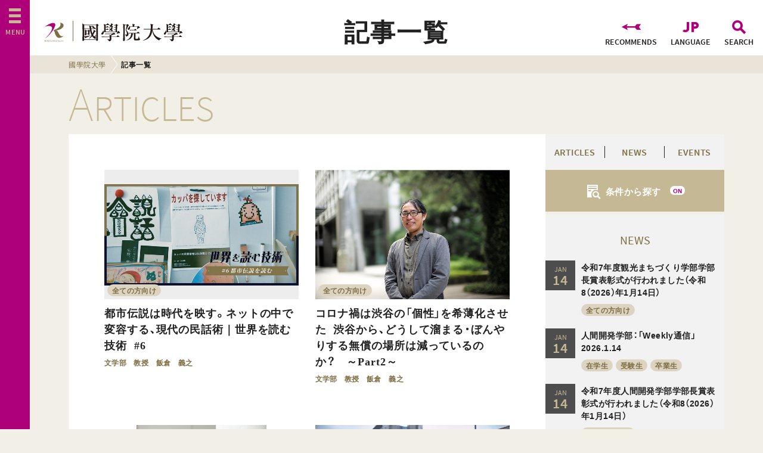

--- FILE ---
content_type: text/html; charset=UTF-8
request_url: https://www.kokugakuin.ac.jp/articlelist?sp=91774
body_size: 10876
content:
<!DOCTYPE html>
 <html lang="ja">
  <head>
  	
<!-- Google Tag Manager -->
<script>(function(w,d,s,l,i){w[l]=w[l]||[];w[l].push({'gtm.start':
new Date().getTime(),event:'gtm.js'});var f=d.getElementsByTagName(s)[0],
j=d.createElement(s),dl=l!='dataLayer'?'&l='+l:'';j.async=true;j.src=
'https://www.googletagmanager.com/gtm.js?id='+i+dl;f.parentNode.insertBefore(j,f);
})(window,document,'script','dataLayer','GTM-KL4FQQL');</script>
<!-- End Google Tag Manager -->
		    <title>記事一覧  &#8211;  國學院大學</title>
    <meta name="viewport" content="width=device-width,initial-scale=1.0">
    <meta charset="utf-8">
    <meta http-equiv="X-UA-Compatible" content="IE=edge">
    <meta name='robots' content='max-image-preview:large' />
	<style>img:is([sizes="auto" i], [sizes^="auto," i]) { contain-intrinsic-size: 3000px 1500px }</style>
	
  <meta name="description" content="國學院大學公式サイト。渋谷と横浜・たまプラーザにキャンパス。國學院大學では、日本を学び、世界に貢献できる人材育成を目指しています。">
  <meta name="keywords" content="國學院大學,国学院大学,国大,Kokugakuin University,大学,東京,渋谷,横浜,たまプラーザ,文学部,経済学部,法学部,神道文化学部,人間開発学部,観光まちづくり学部,大学院">
  <meta name="format-detection" content="telephone=no">
  <meta property="og:title" content="記事一覧  &#8211;  國學院大學">
  <meta property="og:description" content="國學院大學公式サイト。渋谷と横浜・たまプラーザにキャンパス。國學院大學では、日本を学び、世界に貢献できる人材育成を目指しています。">
  <meta property="og:url" content="https://www.kokugakuin.ac.jp/articlelist">
  <meta property="og:image" content="https://www.kokugakuin.ac.jp/assets/img/ogimg.png">
  <meta property="og:site_name" content="國學院大學">
  <meta property="og:type" content="article">
  <meta property="fb:app_id" content="1826274811031525">
  <meta name="twitter:site" content="國學院大學">
  <meta name="twitter:title" content="記事一覧  &#8211;  國學院大學">
  <meta name="twitter:description" content="國學院大學公式サイト。渋谷と横浜・たまプラーザにキャンパス。國學院大學では、日本を学び、世界に貢献できる人材育成を目指しています。">
  <meta name="twitter:url" content="https://www.kokugakuin.ac.jp/articlelist">
  <meta name="twitter:card" content="summary_large_image">
  <meta name="twitter:image" content="https://www.kokugakuin.ac.jp/assets/img/ogimg.png">
<link rel='stylesheet' id='wp-block-library-css' href='https://www.kokugakuin.ac.jp/wp/wp-includes/css/dist/block-library/style.min.css?ver=6.8.3' type='text/css' media='all' />
<style id='classic-theme-styles-inline-css' type='text/css'>
/*! This file is auto-generated */
.wp-block-button__link{color:#fff;background-color:#32373c;border-radius:9999px;box-shadow:none;text-decoration:none;padding:calc(.667em + 2px) calc(1.333em + 2px);font-size:1.125em}.wp-block-file__button{background:#32373c;color:#fff;text-decoration:none}
</style>
<style id='global-styles-inline-css' type='text/css'>
:root{--wp--preset--aspect-ratio--square: 1;--wp--preset--aspect-ratio--4-3: 4/3;--wp--preset--aspect-ratio--3-4: 3/4;--wp--preset--aspect-ratio--3-2: 3/2;--wp--preset--aspect-ratio--2-3: 2/3;--wp--preset--aspect-ratio--16-9: 16/9;--wp--preset--aspect-ratio--9-16: 9/16;--wp--preset--color--black: #000000;--wp--preset--color--cyan-bluish-gray: #abb8c3;--wp--preset--color--white: #ffffff;--wp--preset--color--pale-pink: #f78da7;--wp--preset--color--vivid-red: #cf2e2e;--wp--preset--color--luminous-vivid-orange: #ff6900;--wp--preset--color--luminous-vivid-amber: #fcb900;--wp--preset--color--light-green-cyan: #7bdcb5;--wp--preset--color--vivid-green-cyan: #00d084;--wp--preset--color--pale-cyan-blue: #8ed1fc;--wp--preset--color--vivid-cyan-blue: #0693e3;--wp--preset--color--vivid-purple: #9b51e0;--wp--preset--gradient--vivid-cyan-blue-to-vivid-purple: linear-gradient(135deg,rgba(6,147,227,1) 0%,rgb(155,81,224) 100%);--wp--preset--gradient--light-green-cyan-to-vivid-green-cyan: linear-gradient(135deg,rgb(122,220,180) 0%,rgb(0,208,130) 100%);--wp--preset--gradient--luminous-vivid-amber-to-luminous-vivid-orange: linear-gradient(135deg,rgba(252,185,0,1) 0%,rgba(255,105,0,1) 100%);--wp--preset--gradient--luminous-vivid-orange-to-vivid-red: linear-gradient(135deg,rgba(255,105,0,1) 0%,rgb(207,46,46) 100%);--wp--preset--gradient--very-light-gray-to-cyan-bluish-gray: linear-gradient(135deg,rgb(238,238,238) 0%,rgb(169,184,195) 100%);--wp--preset--gradient--cool-to-warm-spectrum: linear-gradient(135deg,rgb(74,234,220) 0%,rgb(151,120,209) 20%,rgb(207,42,186) 40%,rgb(238,44,130) 60%,rgb(251,105,98) 80%,rgb(254,248,76) 100%);--wp--preset--gradient--blush-light-purple: linear-gradient(135deg,rgb(255,206,236) 0%,rgb(152,150,240) 100%);--wp--preset--gradient--blush-bordeaux: linear-gradient(135deg,rgb(254,205,165) 0%,rgb(254,45,45) 50%,rgb(107,0,62) 100%);--wp--preset--gradient--luminous-dusk: linear-gradient(135deg,rgb(255,203,112) 0%,rgb(199,81,192) 50%,rgb(65,88,208) 100%);--wp--preset--gradient--pale-ocean: linear-gradient(135deg,rgb(255,245,203) 0%,rgb(182,227,212) 50%,rgb(51,167,181) 100%);--wp--preset--gradient--electric-grass: linear-gradient(135deg,rgb(202,248,128) 0%,rgb(113,206,126) 100%);--wp--preset--gradient--midnight: linear-gradient(135deg,rgb(2,3,129) 0%,rgb(40,116,252) 100%);--wp--preset--font-size--small: 13px;--wp--preset--font-size--medium: 20px;--wp--preset--font-size--large: 36px;--wp--preset--font-size--x-large: 42px;--wp--preset--spacing--20: 0.44rem;--wp--preset--spacing--30: 0.67rem;--wp--preset--spacing--40: 1rem;--wp--preset--spacing--50: 1.5rem;--wp--preset--spacing--60: 2.25rem;--wp--preset--spacing--70: 3.38rem;--wp--preset--spacing--80: 5.06rem;--wp--preset--shadow--natural: 6px 6px 9px rgba(0, 0, 0, 0.2);--wp--preset--shadow--deep: 12px 12px 50px rgba(0, 0, 0, 0.4);--wp--preset--shadow--sharp: 6px 6px 0px rgba(0, 0, 0, 0.2);--wp--preset--shadow--outlined: 6px 6px 0px -3px rgba(255, 255, 255, 1), 6px 6px rgba(0, 0, 0, 1);--wp--preset--shadow--crisp: 6px 6px 0px rgba(0, 0, 0, 1);}:where(.is-layout-flex){gap: 0.5em;}:where(.is-layout-grid){gap: 0.5em;}body .is-layout-flex{display: flex;}.is-layout-flex{flex-wrap: wrap;align-items: center;}.is-layout-flex > :is(*, div){margin: 0;}body .is-layout-grid{display: grid;}.is-layout-grid > :is(*, div){margin: 0;}:where(.wp-block-columns.is-layout-flex){gap: 2em;}:where(.wp-block-columns.is-layout-grid){gap: 2em;}:where(.wp-block-post-template.is-layout-flex){gap: 1.25em;}:where(.wp-block-post-template.is-layout-grid){gap: 1.25em;}.has-black-color{color: var(--wp--preset--color--black) !important;}.has-cyan-bluish-gray-color{color: var(--wp--preset--color--cyan-bluish-gray) !important;}.has-white-color{color: var(--wp--preset--color--white) !important;}.has-pale-pink-color{color: var(--wp--preset--color--pale-pink) !important;}.has-vivid-red-color{color: var(--wp--preset--color--vivid-red) !important;}.has-luminous-vivid-orange-color{color: var(--wp--preset--color--luminous-vivid-orange) !important;}.has-luminous-vivid-amber-color{color: var(--wp--preset--color--luminous-vivid-amber) !important;}.has-light-green-cyan-color{color: var(--wp--preset--color--light-green-cyan) !important;}.has-vivid-green-cyan-color{color: var(--wp--preset--color--vivid-green-cyan) !important;}.has-pale-cyan-blue-color{color: var(--wp--preset--color--pale-cyan-blue) !important;}.has-vivid-cyan-blue-color{color: var(--wp--preset--color--vivid-cyan-blue) !important;}.has-vivid-purple-color{color: var(--wp--preset--color--vivid-purple) !important;}.has-black-background-color{background-color: var(--wp--preset--color--black) !important;}.has-cyan-bluish-gray-background-color{background-color: var(--wp--preset--color--cyan-bluish-gray) !important;}.has-white-background-color{background-color: var(--wp--preset--color--white) !important;}.has-pale-pink-background-color{background-color: var(--wp--preset--color--pale-pink) !important;}.has-vivid-red-background-color{background-color: var(--wp--preset--color--vivid-red) !important;}.has-luminous-vivid-orange-background-color{background-color: var(--wp--preset--color--luminous-vivid-orange) !important;}.has-luminous-vivid-amber-background-color{background-color: var(--wp--preset--color--luminous-vivid-amber) !important;}.has-light-green-cyan-background-color{background-color: var(--wp--preset--color--light-green-cyan) !important;}.has-vivid-green-cyan-background-color{background-color: var(--wp--preset--color--vivid-green-cyan) !important;}.has-pale-cyan-blue-background-color{background-color: var(--wp--preset--color--pale-cyan-blue) !important;}.has-vivid-cyan-blue-background-color{background-color: var(--wp--preset--color--vivid-cyan-blue) !important;}.has-vivid-purple-background-color{background-color: var(--wp--preset--color--vivid-purple) !important;}.has-black-border-color{border-color: var(--wp--preset--color--black) !important;}.has-cyan-bluish-gray-border-color{border-color: var(--wp--preset--color--cyan-bluish-gray) !important;}.has-white-border-color{border-color: var(--wp--preset--color--white) !important;}.has-pale-pink-border-color{border-color: var(--wp--preset--color--pale-pink) !important;}.has-vivid-red-border-color{border-color: var(--wp--preset--color--vivid-red) !important;}.has-luminous-vivid-orange-border-color{border-color: var(--wp--preset--color--luminous-vivid-orange) !important;}.has-luminous-vivid-amber-border-color{border-color: var(--wp--preset--color--luminous-vivid-amber) !important;}.has-light-green-cyan-border-color{border-color: var(--wp--preset--color--light-green-cyan) !important;}.has-vivid-green-cyan-border-color{border-color: var(--wp--preset--color--vivid-green-cyan) !important;}.has-pale-cyan-blue-border-color{border-color: var(--wp--preset--color--pale-cyan-blue) !important;}.has-vivid-cyan-blue-border-color{border-color: var(--wp--preset--color--vivid-cyan-blue) !important;}.has-vivid-purple-border-color{border-color: var(--wp--preset--color--vivid-purple) !important;}.has-vivid-cyan-blue-to-vivid-purple-gradient-background{background: var(--wp--preset--gradient--vivid-cyan-blue-to-vivid-purple) !important;}.has-light-green-cyan-to-vivid-green-cyan-gradient-background{background: var(--wp--preset--gradient--light-green-cyan-to-vivid-green-cyan) !important;}.has-luminous-vivid-amber-to-luminous-vivid-orange-gradient-background{background: var(--wp--preset--gradient--luminous-vivid-amber-to-luminous-vivid-orange) !important;}.has-luminous-vivid-orange-to-vivid-red-gradient-background{background: var(--wp--preset--gradient--luminous-vivid-orange-to-vivid-red) !important;}.has-very-light-gray-to-cyan-bluish-gray-gradient-background{background: var(--wp--preset--gradient--very-light-gray-to-cyan-bluish-gray) !important;}.has-cool-to-warm-spectrum-gradient-background{background: var(--wp--preset--gradient--cool-to-warm-spectrum) !important;}.has-blush-light-purple-gradient-background{background: var(--wp--preset--gradient--blush-light-purple) !important;}.has-blush-bordeaux-gradient-background{background: var(--wp--preset--gradient--blush-bordeaux) !important;}.has-luminous-dusk-gradient-background{background: var(--wp--preset--gradient--luminous-dusk) !important;}.has-pale-ocean-gradient-background{background: var(--wp--preset--gradient--pale-ocean) !important;}.has-electric-grass-gradient-background{background: var(--wp--preset--gradient--electric-grass) !important;}.has-midnight-gradient-background{background: var(--wp--preset--gradient--midnight) !important;}.has-small-font-size{font-size: var(--wp--preset--font-size--small) !important;}.has-medium-font-size{font-size: var(--wp--preset--font-size--medium) !important;}.has-large-font-size{font-size: var(--wp--preset--font-size--large) !important;}.has-x-large-font-size{font-size: var(--wp--preset--font-size--x-large) !important;}
:where(.wp-block-post-template.is-layout-flex){gap: 1.25em;}:where(.wp-block-post-template.is-layout-grid){gap: 1.25em;}
:where(.wp-block-columns.is-layout-flex){gap: 2em;}:where(.wp-block-columns.is-layout-grid){gap: 2em;}
:root :where(.wp-block-pullquote){font-size: 1.5em;line-height: 1.6;}
</style>
<link rel="https://api.w.org/" href="https://www.kokugakuin.ac.jp/wp-json/" /><link rel="alternate" title="JSON" type="application/json" href="https://www.kokugakuin.ac.jp/wp-json/wp/v2/pages/12458" /><link rel="alternate" title="oEmbed (JSON)" type="application/json+oembed" href="https://www.kokugakuin.ac.jp/wp-json/oembed/1.0/embed?url=https%3A%2F%2Fwww.kokugakuin.ac.jp%2Farticlelist" />
<link rel="alternate" title="oEmbed (XML)" type="text/xml+oembed" href="https://www.kokugakuin.ac.jp/wp-json/oembed/1.0/embed?url=https%3A%2F%2Fwww.kokugakuin.ac.jp%2Farticlelist&#038;format=xml" />
    <link rel='stylesheet' href='https://www.kokugakuin.ac.jp/wp/wp-content/themes/kokugakuin-pc/css/style.css' type='text/css' media='all' />
  	<link rel="stylesheet" href="https://www.kokugakuin.ac.jp/wp/wp-content/themes/kokugakuin-pc/css/ps_auto_sitemap_simple.css" type="text/css" media="all">
    <link rel='stylesheet' href='https://www.kokugakuin.ac.jp/wp/wp-content/themes/kokugakuin-pc/css/style2020_pc.min.css' type='text/css' media='all' />
        <link rel="icon" href="https://www.kokugakuin.ac.jp/assets/img/favicon.ico"/>
    <link rel="apple-touch-icon" href="https://www.kokugakuin.ac.jp/assets/img/touch-icon.png">
              </head>
  <body class="lang-ja">
  
<!-- Google Tag Manager (noscript) -->
<noscript><iframe src="https://www.googletagmanager.com/ns.html?id=GTM-KL4FQQL"
height="0" width="0" style="display:none;visibility:hidden"></iframe></noscript>
<!-- End Google Tag Manager (noscript) -->
		    <div id="fb-root"></div>

    <div class="l-wrapper">

      
      <header class="l-header">
        <div class="header-content">
          <div class="header-inner">
            <h1 class="header-logo"><a href="https://www.kokugakuin.ac.jp/"><span class="header-logo-symbol"><img src="https://www.kokugakuin.ac.jp/wp/wp-content/themes/kokugakuin-pc/img/logo-kokugakuin.svg" alt="" width="32"></span><span class="header-logo-text"><img src="https://www.kokugakuin.ac.jp/wp/wp-content/themes/kokugakuin-pc/img/text-kokugakuin.svg" alt="國學院大學" width="174"></span></a></h1>
            <div class="header-title"><h2 class="heading_page"><a href="https://www.kokugakuin.ac.jp/articlelist">記事一覧</a></h2></div>
            <div class="header-navi">
              <ul>
                <li><a href="" class="js-modal-open" data-modal="target"><i class="icon-recommends"></i><span>RECOMMENDS</span></a></li>
                <li><a href="" class="js-modal-open" data-modal="language"><i class="icon-language"></i><span>LANGUAGE</span></a></li>
                <li><a href="" class="js-modal-open" data-modal="search"><i class="icon-search"></i><span>SEARCH</span></a></li>
              </ul>
            </div>
          </div>
        </div>

        <div class="header-crumbs">
  <ul class="crumbs" itemscope itemtype="http://schema.org/BreadcrumbList">
    <li itemprop="itemListElement" itemscope itemtype="http://schema.org/ListItem">
      <a href="https://www.kokugakuin.ac.jp/" itemprop="item"><span itemprop="name">國學院大學</span></a>      <meta property="position" content="1">
    </li><li itemprop="itemListElement" itemscope itemtype="http://schema.org/ListItem">
      <span itemprop="name">記事一覧</span>      <meta property="position" content="2">
    </li>  </ul>
</div>
      </header>
      <header class="l-header js-header is-fixed">
        <div class="header-content">
          <div class="header-inner">
            <h1 class="header-logo"><a href="https://www.kokugakuin.ac.jp/"><span class="header-logo-symbol"><img src="https://www.kokugakuin.ac.jp/wp/wp-content/themes/kokugakuin-pc/img/logo-kokugakuin.svg" alt="" width="32"></span><span class="header-logo-text"><img src="https://www.kokugakuin.ac.jp/wp/wp-content/themes/kokugakuin-pc/img/text-kokugakuin.svg" alt="國學院大學" width="174"></span></a></h1>
            <div class="header-title"><h2 class="heading_page"><a href="https://www.kokugakuin.ac.jp/articlelist">記事一覧</a></h2></div>
            <div class="header-navi">
              <ul>
                <li><a href="" class="js-modal-open" data-modal="target"><i class="icon-recommends"></i></a></li>
                <li><a href="" class="js-modal-open" data-modal="language"><i class="icon-language"></i></a></li>
                <li><a href="" class="js-modal-open" data-modal="search"><i class="icon-search"></i></a></li>
              </ul>
            </div>
          </div>
        </div>
      </header>

<div class="l-container f-column-2">
  <div class="l-content t-archive">
    <div class="l-stride">
	      <h2 class="heading_section"><span>articles</span></h2>
    </div>
    <div class="l-content-inner">
      <div class="l-main">
        <section class="l-section">
          
          <div class="section-content">
            <div class="l-inner">

              <ul class="panel_article_v">
                <li>
                  <a href="https://www.kokugakuin.ac.jp/article/490832">
  <div class="panel-image">
    <div class="panel-image-inner">
      <div class="thumb"><img data-src="https://img-kokugakuin.com/wp/wp-content/uploads/2025/07/c060845c13c855ad0087e4efa4547c4e-1000x523.jpg" alt="" class="js-lazyload"></div>      <ul class="tags"><li>全ての方向け</li></ul>    </div>  </div>
  <div class="panel-text">
    <h2 class="heading_featureArticle">都市伝説は時代を映す。ネットの中で変容する、現代の民話術｜世界を読む技術 #6</h2>
    
    <p class="text_author">文学部　教授　飯倉　義之</p>  </div>
</a>
                </li><li>
                  <a href="https://www.kokugakuin.ac.jp/article/444348">
  <div class="panel-image">
    <div class="panel-image-inner">
      <div class="thumb"><img data-src="https://img-kokugakuin.com/wp/wp-content/uploads/2024/11/b935b42c04f2cc82477315ccb1afb911.jpg" alt="" class="js-lazyload"></div>      <ul class="tags"><li>全ての方向け</li></ul>    </div>  </div>
  <div class="panel-text">
    <h2 class="heading_featureArticle">コロナ禍は渋谷の「個性」を希薄化させた
渋谷から、どうして溜まる・ぼんやりする無償の場所は減っているのか？　～Part2～</h2>
    
    <p class="text_author">文学部　教授　飯倉　義之</p>  </div>
</a>
                </li><li>
                  <a href="https://www.kokugakuin.ac.jp/article/444294">
  <div class="panel-image">
    <div class="panel-image-inner">
      <div class="thumb"><img data-src="https://img-kokugakuin.com/wp/wp-content/uploads/2024/11/b26c04c98862eaa6b570c42713ec7425.jpg" alt="" class="js-lazyload"></div>      <ul class="tags"><li>全ての方向け</li></ul>    </div>  </div>
  <div class="panel-text">
    <h2 class="heading_featureArticle">コロナ禍は渋谷の「個性」を希薄化させた
渋谷から、どうして溜まる・ぼんやりする無償の場所は減っているのか？　～Part1～</h2>
    
    <p class="text_author">文学部　教授　飯倉　義之</p>  </div>
</a>
                </li><li>
                  <a href="https://www.kokugakuin.ac.jp/article/153997">
  <div class="panel-image">
    <div class="panel-image-inner">
      <div class="thumb"><img data-src="https://img-kokugakuin.com/wp/wp-content/uploads/2020/02/LMP35686-1000x668.jpg" alt="" class="js-lazyload"></div>      <ul class="tags"><li>全ての方向け</li></ul>    </div>  </div>
  <div class="panel-text">
    <h2 class="heading_featureArticle">渋谷は、聖地化が困難な「無縁のバザール」といえる空間</h2>
    
    <p class="text_author">文学部　准教授　飯倉義之</p>  </div>
</a>
                </li><li>
                  <a href="https://www.kokugakuin.ac.jp/article/153967">
  <div class="panel-image">
    <div class="panel-image-inner">
      <div class="thumb"><img data-src="https://img-kokugakuin.com/wp/wp-content/uploads/2020/02/LMP35686-1000x668.jpg" alt="" class="js-lazyload"></div>      <ul class="tags"><li>全ての方向け</li></ul>    </div>  </div>
  <div class="panel-text">
    <h2 class="heading_featureArticle">渋谷は物語を必要とする人が少なく、すでに意味付けられた街</h2>
    
    <p class="text_author">文学部　准教授　飯倉義之</p>  </div>
</a>
                </li><li>
                  <a href="https://www.kokugakuin.ac.jp/article/153718">
  <div class="panel-image">
    <div class="panel-image-inner">
      <div class="thumb"><img data-src="https://img-kokugakuin.com/wp/wp-content/uploads/2020/02/LMP35686-1000x668.jpg" alt="" class="js-lazyload"></div>      <ul class="tags"><li>全ての方向け</li></ul>    </div>  </div>
  <div class="panel-text">
    <h2 class="heading_featureArticle">変わり続ける街ゆえに、「作品と同じ光景」が消えていく</h2>
    
    <p class="text_author">文学部　准教授　飯倉義之</p>  </div>
</a>
                </li><li>
                  <a href="https://www.kokugakuin.ac.jp/article/97804">
  <div class="panel-image">
    <div class="panel-image-inner">
      <div class="thumb"><img data-src="https://img-kokugakuin.com/wp/wp-content/uploads/2018/11/1ae51f01f2699d083f10e87f124723f9-1000x667.jpg" alt="" class="js-lazyload"></div>      <ul class="tags"><li>全ての方向け</li></ul>    </div>  </div>
  <div class="panel-text">
    <h2 class="heading_featureArticle">インターネット×民俗学!?　身のまわりに溢れる「話」の光と影を追って</h2>
    
    <p class="text_author">文学部准教授　飯倉義之</p>  </div>
</a>
                </li><li>
                  <a href="https://www.kokugakuin.ac.jp/article/11192">
  <div class="panel-image">
    <div class="panel-image-inner">
      <div class="thumb"><img data-src="https://img-kokugakuin.com/wp/wp-content/uploads/2017/01/1445835700.jpg" alt="" class="js-lazyload"></div>      <ul class="tags"><li>在学生</li><li>受験生</li><li>卒業生</li><li>企業・一般</li></ul>    </div>  </div>
  <div class="panel-text">
    <h2 class="heading_featureArticle">なぜ日本では、夏に怪談話をするのですか？</h2>
    
    <p class="text_author">文学部准教授　飯倉義之</p>  </div>
</a>
                </li>              </ul>            </div>
                      </div>
        </section>
      </div>

      <div class="l-side">
  <section class="l-section">
    <div class="section-content">
      <ul class="linkList_archive">
        <li><a href="https://www.kokugakuin.ac.jp/articlelist">ARTICLES</a></li>
        <li><a href="https://www.kokugakuin.ac.jp/newslist">NEWS</a></li>
        <li><a href="https://www.kokugakuin.ac.jp/eventlist">EVENTS</a></li>
      </ul>
      <div class="button_filter is-on">
        <a href="" class="js-modal-open" data-modal="filter"><span>条件から探す</span></a>
      </div>
    </div>
  </section>

  <!--article--><section class="l-section">
    <div class="section-content">
      <h2 class="heading_label">NEWS</h2>
      <ul class="panel_news">
        <li>
          <a href="https://www.kokugakuin.ac.jp/news/520058">
  <div class="panel-date"><span class="panel-date-month">JAN</span><span class="panel-date-day">14</span></div>  <div class="panel-text">
    <p class="text_news">令和7年度観光まちづくり学部学部長賞表彰式が行われました(令和8(2026)年1月14日)</p>
    <ul class="tags"><li>全ての方向け</li></ul>  </div>
</a>
        </li><li>
          <a href="https://www.kokugakuin.ac.jp/news/519356">
  <div class="panel-date"><span class="panel-date-month">JAN</span><span class="panel-date-day">14</span></div>  <div class="panel-text">
    <p class="text_news">人間開発学部：「Weekly通信」2026.1.14</p>
    <ul class="tags"><li>在学生</li><li>受験生</li><li>卒業生</li></ul>  </div>
</a>
        </li><li>
          <a href="https://www.kokugakuin.ac.jp/news/519989">
  <div class="panel-date"><span class="panel-date-month">JAN</span><span class="panel-date-day">14</span></div>  <div class="panel-text">
    <p class="text_news">令和7年度人間開発学部学部長賞表彰式が行われました(令和8(2026)年1月14日)</p>
    <ul class="tags"><li>全ての方向け</li></ul>  </div>
</a>
        </li><li>
          <a href="https://www.kokugakuin.ac.jp/news/520409">
  <div class="panel-date"><span class="panel-date-month">JAN</span><span class="panel-date-day">14</span></div>  <div class="panel-text">
    <p class="text_news">共通教育科目「共存・共生の思想（持続可能な社会への取り組み）」で大学への施策提言が行われました（令和8（2026）年1月14日）</p>
    <ul class="tags"><li>在学生</li></ul>  </div>
</a>
        </li>      </ul>
      <p class="button"><a href="https://www.kokugakuin.ac.jp/newslist">READ MORE</a></p>
    </div>
  </section>

  <section class="l-section">
    <div class="section-content">
      <h2 class="heading_label">EVENTS</h2>
      <ul class="panel_event">
        <li>
          <a href="https://www.kokugakuin.ac.jp/event/216938">
  <div class="panel-date"><span class="panel-date-inner"><span class="panel-date-month">FEB</span><span class="panel-date-day">17</span></span></div>  <div class="panel-image">
    <div class="panel-image-inner">
      <div class="thumb"><img data-src="https://img-kokugakuin.com/wp/wp-content/uploads/2025/09/cc66793ab91562ceccc281875d01524d-692x1000.jpg" alt="" class="js-lazyload"></div>      <ul class="tags"><li>在学生</li></ul>    </div>
  </div>  <div class="panel-text">
    <p class="panel-text-date">2026 FEB 17</p>    <h3 class="heading_secondary">【募集開始】肩こり・腰痛リラックスヨガ　＜オンライン開催＞　学生相談室企画</h3>
      </div>
</a>
        </li><li>
          <a href="https://www.kokugakuin.ac.jp/event/519890">
  <div class="panel-date"><span class="panel-date-inner"><span class="panel-date-month">FEB</span><span class="panel-date-day">21</span></span></div>    <div class="panel-text">
    <p class="panel-text-date">2026 FEB 21</p>    <h3 class="heading_secondary">国史学会2月例会のお知らせ</h3>
      </div>
</a>
        </li><li>
          <a href="https://www.kokugakuin.ac.jp/event/481496">
  <div class="panel-date"><span class="panel-date-inner"><span class="panel-date-month">JAN</span><span class="panel-date-day">24</span></span></div>    <div class="panel-text">
    <p class="panel-text-date">2026 JAN 24</p>    <h3 class="heading_secondary">國學院大學国語教育研究会　第52回月例会</h3>
      </div>
</a>
        </li><li>
          <a href="https://www.kokugakuin.ac.jp/event/519233">
  <div class="panel-date"><span class="panel-date-inner"><span class="panel-date-month">FEB</span><span class="panel-date-day">9</span></span></div>    <div class="panel-text">
    <p class="panel-text-date">2026 FEB 9</p>    <h3 class="heading_secondary">TOEIC(R) L&R 学内テストについて　（2月9日月曜 14:30 集合）</h3>
      </div>
</a>
        </li>      </ul>
      <p class="button"><a href="https://www.kokugakuin.ac.jp/eventlist">READ MORE</a></p>
    </div>
  </section>
  
</div>
    </div>
  </div>
</div>
<section class="modal_filter">
  <div class="modal-body">
    <p class="modal-close js-modal-close"></p>
    <div class="modal-inner">
      <p class="modal-title">詳細検索</p>
      <form method="get" action="https://www.kokugakuin.ac.jp/media">
        <input type="hidden" name="media-search" value="1">
        <input type="hidden" name="archive" value="article">
        <div class="modal-section">
          <p class="modal-description">該当するものにチェックを入れてください。</p>

                  </div>

        <div class="modal-section">
          <p class="modal-section-title">学部</p>
          <ul class="input_checkbox">
            <li>
              <label><input type="checkbox" value="letters" name="sc[]"><span>文学部</span></label>
            </li><li>
              <label><input type="checkbox" value="shinto" name="sc[]"><span>神道文化学部</span></label>
            </li><li>
              <label><input type="checkbox" value="law" name="sc[]"><span>法学部</span></label>
            </li><li>
              <label><input type="checkbox" value="economics" name="sc[]"><span>経済学部</span></label>
            </li><li>
              <label><input type="checkbox" value="human" name="sc[]"><span>人間開発学部</span></label>
            </li><li>
              <label><input type="checkbox" value="tourism" name="sc[]"><span>観光まちづくり学部</span></label>
            </li>          </ul>
        </div>
        <div class="modal-section">
          <p class="modal-section-title">ターゲット</p>
          <ul class="input_checkbox">
            <li>
              <label><input type="checkbox" value="students" name="st[]"><span>在学生</span></label>
            </li><li>
              <label><input type="checkbox" value="applicants" name="st[]"><span>受験生</span></label>
            </li><li>
              <label><input type="checkbox" value="alumni" name="st[]"><span>卒業生</span></label>
            </li><li>
              <label><input type="checkbox" value="visitors" name="st[]"><span>企業・一般</span></label>
            </li>          </ul>
        </div>
        <div class="modal-section">
          <p class="modal-section-title">ジャンル</p>
          <ul class="input_checkbox">
            <li>
              <label><input type="checkbox" value="culture" name="sg[]"><span>文化</span></label>
            </li><li>
              <label><input type="checkbox" value="society" name="sg[]"><span>政治経済</span></label>
            </li><li>
              <label><input type="checkbox" value="education" name="sg[]"><span>教育</span></label>
            </li><li>
              <label><input type="checkbox" value="global" name="sg[]"><span>国際</span></label>
            </li><li>
              <label><input type="checkbox" value="shibuya" name="sg[]"><span>渋谷</span></label>
            </li><li>
              <label><input type="checkbox" value="topics" name="sg[]"><span>國學院TOPICS</span></label>
            </li><li>
              <label><input type="checkbox" value="club-circle" name="sg[]"><span>クラブ・サークル</span></label>
            </li>          </ul>
        </div>
        <div class="modal-section">
          <p class="modal-section-title">機関</p>
          <ul class="input_checkbox">
            <li>
              <label><input type="checkbox" value="graduate" name="si[]"><span>大学院</span></label>
            </li><li>
              <label><input type="checkbox" value="qualification" name="si[]"><span>教職課程・教職センター</span></label>
            </li><li>
              <label><input type="checkbox" value="oard" name="si[]"><span>研究開発推進機構</span></label>
            </li><li>
              <label><input type="checkbox" value="iatl" name="si[]"><span>教育開発推進機構</span></label>
            </li><li>
              <label><input type="checkbox" value="lawschool" name="si[]"><span>法科大学院</span></label>
            </li>          </ul>
        </div>
        
        <div class="modal-section modal-section_event">
          <p class="modal-section-title">開催日時</p>
          <div class="input_select js-input_select">
            <p class="input_select-display js-input_select-display">開催時期を選択</p>
            <select name="ssd">
              <option value="">開催時期を選択</option>
              <option value="202601">2026年1月</option><option value="202602">2026年2月</option><option value="202603">2026年3月</option><option value="202604">2026年4月</option><option value="202605">2026年5月</option><option value="202606">2026年6月</option><option value="202607">2026年7月</option><option value="202608">2026年8月</option><option value="202609">2026年9月</option><option value="202610">2026年10月</option><option value="202611">2026年11月</option><option value="202612">2026年12月</option><option value="202701">2027年1月</option><option value="202702">2027年2月</option><option value="202703">2027年3月</option><option value="202704">2027年4月</option><option value="202705">2027年5月</option><option value="202706">2027年6月</option><option value="202707">2027年7月</option><option value="202708">2027年8月</option><option value="202709">2027年9月</option><option value="202710">2027年10月</option><option value="202711">2027年11月</option><option value="202712">2027年12月</option>            </select>
          </div>
          から          <div class="input_select js-input_select">
            <p class="input_select-display js-input_select-display">開催時期を選択</p>
            <select name="sed">
              <option value="">開催時期を選択</option>
              <option value="202601">2026年1月</option><option value="202602">2026年2月</option><option value="202603">2026年3月</option><option value="202604">2026年4月</option><option value="202605">2026年5月</option><option value="202606">2026年6月</option><option value="202607">2026年7月</option><option value="202608">2026年8月</option><option value="202609">2026年9月</option><option value="202610">2026年10月</option><option value="202611">2026年11月</option><option value="202612">2026年12月</option><option value="202701">2027年1月</option><option value="202702">2027年2月</option><option value="202703">2027年3月</option><option value="202704">2027年4月</option><option value="202705">2027年5月</option><option value="202706">2027年6月</option><option value="202707">2027年7月</option><option value="202708">2027年8月</option><option value="202709">2027年9月</option><option value="202710">2027年10月</option><option value="202711">2027年11月</option><option value="202712">2027年12月</option>            </select>
          </div>
          まで        </div>

        <button type="submit" class="button_vivid"><span>設定する</span></button>
      </form>
    </div>
  </div>
</section>
<section class="modal_target">
  <div class="modal-body">
    <p class="modal-close js-modal-close"></p>
    <div class="modal-inner">
      <p class="modal-title">RECOMMENDS</p>
      <div id="modal-recommends" class="v-content" v-cloak>
        <modal-component>
          <ul class="list_vertical js-accordion-wrap">
            <li class="list-accordion">
              <a href="" class="js-accordion-link">{{settings.title}}</a>
              <div class="list-accordion-child">
                <div class="list-accordion-child-inner">
                  <div class="modal-section">
                    <p class="modal-section-title">{{settings.lead.title}}</p>
                    <p class="text_letter">{{{settings.lead.letter}}}</p>
                  </div>
                  <form method="post" action="">
                    <div class="modal-section" v-for="item in settings.sections">
                      <p class="modal-section-title">{{item.title}}</p>
                      <ul class="input_checkbox">
                        <li v-for="item in item.choices">
                          <label><input type="checkbox" value="{{item.value}}" name="{{item.name}}" data-checked="{{item.dataChecked}}" v-model:checked="item.dataChecked == 1"><span>{{item.label}}</span></label>
                        </li>
                      </ul>
                    </div>
                    <button class="button_vivid js-checkTarget"><span>{{settings.form.button}}</span></button>
                  </form>
                </div>
              </div>
            </li>
          </ul>

          <div class="modal-section" v-if="pages.items">
            <p class="modal-section-title">{{pages.title}}</p>
            <ul class="modal-navi">
              <li v-for="item in pages.items"><a href="{{item.permalink}}">{{item.label}}</a></li>
            </ul>
          </div>

          <div class="modal-section" v-if="articles.posts">
            <p class="modal-section-title">{{articles.title}}</p>
            <ul class="panel_article_v">
              <li v-for="item in articles.posts">
                <a href="{{item.permalink}}">
                  <div class="panel-image">
                    <div class="panel-image-inner">
                      <div class="thumb"><img v-bind="{'src': item.img}" alt="{{item.title}}" class="js-lazyload"></div>
                      <ul class="tags" v-if="item.tags">
                        <li v-for="item in item.tags">{{item}}</li>
                      </ul>
                    </div>
                  </div>
                  <div class="panel-text">
                    <h2 class="heading_featureArticle">{{item.title}}</h2>
                    <p class="text_author">{{{item.author}}}</p>
                  </div>
                </a>
              </li>
            </ul>
          </div>
        </modal-component>
      </div>
    </div>
  </div>
</section>
<section class="modal_language">
  <div class="modal-body">
    <p class="modal-close js-modal-close"></p>
    <div class="modal-inner">
      <p class="modal-title">Language</p>
      <div id="modal-lang" class="v-content" v-cloak>
        <modal-component>
          <div class="modal-section">
            <p class="button_border" v-for="item in langs" :class="{ 'is-current' : item.is_current }"><a href="{{item.url}}">{{item.label}}</a></p>
          </div>
        </modal-component>
      </div>
    </div>
  </div>
</section>
<section class="modal_search">
  <div class="modal-body">
    <p class="modal-close js-modal-close"></p>
    <div class="modal-inner">
      <p class="modal-title">SEARCH</p>
      <div id="modal-search" class="v-content" v-cloak>
        <modal-component>
          <div class="modal-section">
            <form method="get" action="{{form.action}}">
              <div class="search-wrap">
                <input type="text" name="q" class="input-text_search" placeholder="{{form.input_placefolder}}" />
                <button type="submit" class="button_vivid_search"><span>{{form.submit}}</span></button>
              </div>
            </form>
          </div>
          <div class="modal-section_nb" v-if="section.posts">
            <p class="modal-section-title">{{section.title}}</p>
            <ul class="modal-searchList">
              <li v-for="item in section.posts">
                <p class="modal-searchList-title"><a href="{{item.permalink}}">{{item.title}}</a></p>
                <p class="text_letter" v-if="item.tagline">{{item.tagline}}</p>
              </li>
            </ul>
          </div>
        </modal-component>
      </div>
    </div>
  </div>
</section>

      <footer class="l-footer">
        <div class="pagetop js-pagetop">PAGETOP</div>
        <div class="footer-belt"></div>
        <div class="footer-inner">
          <div class="footer-logo"><a href="https://www.kokugakuin.ac.jp/"><span class="footer-logo-symbol"><img src="https://www.kokugakuin.ac.jp/wp/wp-content/themes/kokugakuin-pc/img/logo-kokugakuin.svg" alt="國學院大学シンボル"></span><span class="footer-logo-text"><img src="https://www.kokugakuin.ac.jp/wp/wp-content/themes/kokugakuin-pc/img/text-kokugakuin.svg" alt=""></span></a></div>
          <div class="footer-sns">
            <ul>
              <li class="footer-sns-x"><a href="https://x.com/kokugakuin_univ" target="_blank"><i class="icon-footer-x"></i></a></li>
              <li class="footer-sns-facebook"><a href="https://www.facebook.com/kokugakuinmedia/" target="_blank"><i class="icon-facebook"></i></a></li>
              <li class="footer-sns-youtube"><a href="https://www.youtube.com/user/kokugakuinArchive" target="_blank"><i class="icon-youtube"></i></a></li>
              <li class="footer-sns-instagram"><a href="https://www.instagram.com/kokugakuin_media/" target="_blank"><i class="icon-footer-instagram"></i></a></li>
              <li class="footer-sns-note"><a href="https://note.com/kokugakuin_univ" target="_blank"><i class="icon-footer-note"></i></a></li>
            </ul>
          </div>

          <div id="footer" class="v-content" v-cloak>
  <footer-component>
    <div class="footer-navi" v-if="navi">
      <div class="footer-navi-section" v-for="item in navi">
        <h2 class="heading_list"><a href="{{item.parent.url}}">{{{item.parent.label}}}</a></h2>
        <ul class="footer-navi-list">
          <li v-for="item in item.children"><a href="{{item.url}}">{{{item.label}}}</a></li>
        </ul>
      </div>
    </div>
    <div class="footer-media" v-if="media">
      <h2 class="footer-media-heading"><a href="{{media.parent.url}}">{{{media.parent.label}}}</a></h2>
      <ul class="footer-media-navi">
        <li v-for="item in media.children"><a href="{{item.url}}">{{{item.label}}}</a></li>
      </ul>
    </div>
    <div class="footer-faculty" v-if="faculty">
      <ul>
        <li v-for="item in faculty"><a href="{{item.url}}">{{{item.label}}}</a></li>
      </ul>
    </div>
    <div class="footer-subNavi" v-if="subNavi">
      <ul>
        <li v-for="item in subNavi"><a href="{{item.url}}">{{{item.label}}}</a></li>
      </ul>
    </div>
    <div class="footer-forStudents" v-if="forStudents">
      <p class="footer-forStudents-text">{{{forStudents.parent.label}}}</p>
      <ul class="footer-forStudents-navi">
        <li v-for="item in forStudents.children"><a href="{{item.url}}" target="_blank">{{{item.label}}}<span>{{{item.label_span}}}</span></a></li>
      </ul>
    </div>
  </footer-component>
</div>

          <div class="footer-buttons">
            <div class="button_donate"><a href="https://www.kokugakuin.ac.jp/about/efforts/p18">寄付</a></div>
            <div class="button_inquiry"><a href="https://www.kokugakuin.ac.jp/admission/documentrequest">資料請求はこちら</a></div>
          </div>
          <p class="footer-copyright">Copyright (c) Kokugakuin University. All Rights Reserved.</p>
        </div>
      </footer>
    </div>

    <div class="l-gnavi js-gnavi">
  <div class="gnavi-content js-gnavi-content">
    <div class="gnavi-parent">
      <div class="gnavi-logo"><a href="https://www.kokugakuin.ac.jp/"><img src="https://www.kokugakuin.ac.jp/wp/wp-content/themes/kokugakuin-pc/img/logo-kokugakuin.svg" width="100" alt="國學院大学"></a></div>

      <div class="gnavi-parent-items js-gnavi-parentArea">
        <ul>
          <li><a href="https://www.kokugakuin.ac.jp/about" class="js-gnavi-parent" data-parent="710"><span>國學院大學について</span></a></li><li><a href="https://www.kokugakuin.ac.jp/education" class="js-gnavi-parent" data-parent="725"><span>教育</span></a></li><li><a href="https://www.kokugakuin.ac.jp/research" class="js-gnavi-parent" data-parent="716"><span>研究</span></a></li><li><a href="https://www.kokugakuin.ac.jp/global" class="js-gnavi-parent" data-parent="780"><span>グローバル</span></a></li><li><a href="https://www.kokugakuin.ac.jp/human" class="js-gnavi-parent" data-parent="3722"><span>社会貢献・地域連携</span></a></li><li><a href="https://www.kokugakuin.ac.jp/management" class="js-gnavi-parent" data-parent="12405"><span>経営政策</span></a></li><li><a href="https://www.kokugakuin.ac.jp/media" class="js-gnavi-parent" data-parent="12406"><span>國學院大學メディア</span></a></li>        </ul>
      </div>
      <ul class="gnavi-parent-sns">
        <li class="gnavi-parent-sns-twitter"><a href="https://x.com/kokugakuin_univ" target="_blank"><i class="icon-pc-gnavi-x"></i></a></li>
        <li class="gnavi-parent-sns-facebook"><a href="https://www.facebook.com/kokugakuinmedia/" target="_blank"><i class="icon-facebook"></i></a></li>
        <li class="gnavi-parent-sns-youtube"><a href="https://www.youtube.com/user/kokugakuinArchive" target="_blank"><i class="icon-youtube-h"></i></a></li>
        <li class="gnavi-parent-sns-instagram"><a href="https://www.instagram.com/kokugakuin_media/" target="_blank"><i class="icon-pc-gnavi-instagram"></i></a></li>
        <li class="gnavi-parent-sns-note"><a href="https://note.com/kokugakuin_univ" target="_blank"><i class="icon-pc-gnavi-note"></i></a></li>
      </ul>
      <ul class="gnavi-parent-target">
        <li><a href="https://www.kokugakuin.ac.jp/student">在学生・保証人</a></li>
        <li><a href="https://www.kokugakuin.ac.jp/admission">受験生</a></li>
        <li><a href="https://www.kokugakuin.ac.jp/general">企業・一般</a></li>
        <li><a href="https://www.kokugakuin.ac.jp/graduate">卒業生</a></li>
        <li><a href="https://www.kokugakuin.ac.jp/faculty">教職員</a></li>
        <li class="button_donate"><a href="https://www.kokugakuin.ac.jp/about/efforts/p18">寄付</a></li>
      </ul>
      <ul class="gnavi-parent-sub">
        <li><a href="https://www.kokugakuin.ac.jp/access">アクセス</a></li>
        <li><a href="https://www.kokugakuin.ac.jp/inquiry">お問い合わせ</a></li>
        <li><a href="https://www.kokugakuin.ac.jp/privacy">個人情報の保護</a></li>
        <li><a href="https://www.kokugakuin.ac.jp/offer">求人</a></li>
      </ul>

      <div class="gnavi-children js-gnavi-children">
        <div class="gnavi-children-child js-gnavi-child" data-child="710">
          <ul class="gnavi-children-child-items">
            <li><a href="https://www.kokugakuin.ac.jp/about"><span>國學院大學について</span></a></li><li><a href="https://www.kokugakuin.ac.jp/about/introduction"><span>大学紹介</span></a></li><li><a href="https://www.kokugakuin.ac.jp/about/efforts"><span>大学の取組について</span></a></li><li><a href="https://www.kokugakuin.ac.jp/about/co"><span>学校法人國學院大學</span></a></li><li><a href="https://www.kokugakuin.ac.jp/about/genealogy"><span>学問の系譜</span></a></li><li><a href="https://www.kokugakuin.ac.jp/about/information"><span>情報公開</span></a></li>          </ul>
        </div><div class="gnavi-children-child js-gnavi-child" data-child="725">
          <ul class="gnavi-children-child-items">
            <li><a href="https://www.kokugakuin.ac.jp/education"><span>教育</span></a></li><li><a href="https://www.kokugakuin.ac.jp/education/fd"><span>学部・学科</span></a></li><li><a href="https://www.kokugakuin.ac.jp/education/fd/graduate"><span>大学院</span></a></li><li><a href="https://www.kokugakuin.ac.jp/education/fd/iatl"><span>教育開発推進機構</span></a></li><li><a href="https://www.kokugakuin.ac.jp/education/lkcourse"><span>共通教育プログラム<br />／國學院科目</span></a></li><li><a href="https://www.kokugakuin.ac.jp/education/curriculum"><span>学びの領域とカリキュラム</span></a></li><li><a href="https://www.kokugakuin.ac.jp/education/campusfacilities"><span>教育施設</span></a></li><li><a href="https://www.kokugakuin.ac.jp/education/carrer"><span>キャリアサポート</span></a></li><li><a href="https://www.kokugakuin.ac.jp/education/club"><span>クラブ・サークル</span></a></li>          </ul>
        </div><div class="gnavi-children-child js-gnavi-child" data-child="716">
          <ul class="gnavi-children-child-items">
            <li><a href="https://www.kokugakuin.ac.jp/research"><span>研究</span></a></li><li><a href="https://www.kokugakuin.ac.jp/research/policy"><span>研究方針・規程</span></a></li><li><a href="https://www.kokugakuin.ac.jp/research/facility"><span>研究施設紹介</span></a></li><li><a href="https://www.kokugakuin.ac.jp/research/oard"><span>研究開発推進機構</span></a></li><li><a href="https://www.kokugakuin.ac.jp/research/funding"><span>研究費・資金採択一覧</span></a></li><li><a href="https://www.kokugakuin.ac.jp/research/results"><span>研究成果公開</span></a></li><li><a href="https://www.kokugakuin.ac.jp/accounts_list"><span>専任教員一覧</span></a></li><li><a href="https://www.kokugakuin.ac.jp/research/publications"><span>学会・刊行物</span></a></li>          </ul>
        </div><div class="gnavi-children-child js-gnavi-child" data-child="780">
          <ul class="gnavi-children-child-items">
            <li><a href="https://www.kokugakuin.ac.jp/global"><span>グローバル</span></a></li><li><a href="https://www.kokugakuin.ac.jp/global/studyabroad-2"><span>グローバル人材育成</span></a></li><li><a href="https://www.kokugakuin.ac.jp/global/globalization"><span>グローバル化に向けた取組</span></a></li><li><a href="https://www.kokugakuin.ac.jp/global/internationalexchange"><span>学内国際交流</span></a></li>          </ul>
        </div><div class="gnavi-children-child js-gnavi-child" data-child="3722">
          <ul class="gnavi-children-child-items">
            <li><a href="https://www.kokugakuin.ac.jp/human"><span>社会貢献・地域連携</span></a></li><li><a href="https://www.kokugakuin.ac.jp/human/inyukai"><span>院友会</span></a></li><li><a href="https://www.kokugakuin.ac.jp/human/ikuseikai"><span>若木育成会</span></a></li><li><a href="https://www.kokugakuin.ac.jp/human/regionalalliances"><span>地域連携</span></a></li><li><a href="https://www.kokugakuin.ac.jp/human/lifelongeducation"><span>生涯学習・資格講座</span></a></li>          </ul>
        </div><div class="gnavi-children-child js-gnavi-child" data-child="12406">
          <ul class="gnavi-children-child-items">
            <li><a href="https://www.kokugakuin.ac.jp/media"><span>國學院大學メディア</span></a></li><li><a href="https://www.kokugakuin.ac.jp/newslist-2"><span>ニュース一覧</span></a></li><li><a href="https://www.kokugakuin.ac.jp/eventlist"><span>イベント一覧</span></a></li><li><a href="https://www.kokugakuin.ac.jp/articlelist"><span>記事一覧</span></a></li>          </ul>
        </div>      </div>    </div>
  </div>
  <div class="gnavi-switch js-gnavi-switch"><i class="icon-humberger"></i> <span>MENU</span></div>
</div>

    
<script type="speculationrules">
{"prefetch":[{"source":"document","where":{"and":[{"href_matches":"\/*"},{"not":{"href_matches":["\/wp\/wp-*.php","\/wp\/wp-admin\/*","\/wp\/wp-content\/uploads\/*","\/wp\/wp-content\/*","\/wp\/wp-content\/plugins\/*","\/wp\/wp-content\/themes\/kokugakuin-pc\/*","\/*\\?(.+)"]}},{"not":{"selector_matches":"a[rel~=\"nofollow\"]"}},{"not":{"selector_matches":".no-prefetch, .no-prefetch a"}}]},"eagerness":"conservative"}]}
</script>
<script type="text/javascript" src="https://www.kokugakuin.ac.jp/wp/wp-content/themes/kokugakuin-pc/js/build.js" id="script-js"></script>
        <script type="text/javascript">
            /* <![CDATA[ */
           document.querySelectorAll("ul.nav-menu").forEach(
               ulist => { 
                    if (ulist.querySelectorAll("li").length == 0) {
                        ulist.style.display = "none";

                                            } 
                }
           );
            /* ]]> */
        </script>
        
<!-- facebook -->
<script>(function(d, s, id) {
    var js, fjs = d.getElementsByTagName(s)[0];
    if (d.getElementById(id)) return;
    js = d.createElement(s); js.id = id;
    js.src = "//connect.facebook.net/ja_JP/sdk.js#xfbml=1&version=v2.7";
    fjs.parentNode.insertBefore(js, fjs);
  }(document, 'script', 'facebook-jssdk'));</script>

  </body>

  <script>
  (function(i,s,o,g,r,a,m){i['GoogleAnalyticsObject']=r;i[r]=i[r]||function(){
  (i[r].q=i[r].q||[]).push(arguments)},i[r].l=1*new Date();a=s.createElement(o),
  m=s.getElementsByTagName(o)[0];a.async=1;a.src=g;m.parentNode.insertBefore(a,m)
  })(window,document,'script','https://www.google-analytics.com/analytics.js','ga');

  ga('create', 'UA-92927503-1', 'auto');
  ga('send', 'pageview');

</script>
</html>


--- FILE ---
content_type: text/css
request_url: https://www.kokugakuin.ac.jp/wp/wp-content/themes/kokugakuin-pc/css/ps_auto_sitemap_simple.css
body_size: 333
content:
#sitemap_list {
	padding: 0;
	margin: 0;
}
#sitemap_list li {
	font-size: medium;
	text-indent: 0;
	padding: 0 0 10px 0;
	margin: 25px 0 0 0;
	list-style-type: none;
	line-height: 1.5;
}
#sitemap_list li li {
	font-size: small;
	margin: 5px 0 0 0;
	padding: 5px 0 0 0;
	border-top: dotted 1px #ccc;
	border-bottom: none;
}
#sitemap_list li li li {
	font-size: 95%;
	margin: 0;
	padding: 1px 0 1px 1em;
	border: none;
}
#sitemap_list li a {
	padding: 1px 0 0 25px;
	text-decoration: none;
	display: inline-block;
	min-height: 14px;
}
#sitemap_list li a:visited {
	color: #999;
	background: url(../images/checker/ico_checker_l.png) no-repeat left center;
}
#sitemap_list li li li a {
	text-decoration: none;
	min-height: 12px;
}
#sitemap_list li li li a:visited {
	background: url(../images/checker/ico_checker_s.png) no-repeat left center;
}
#sitemap_list ul {
	padding: 0;
	margin: 0;
}
#sitemap_list ul ul {
	padding: 0;
	margin: 0;
}
#sitemap_list .posts_in_category {
	position: absolute;
	padding-left: 10px;
}
#sitemap_list li .posts_in_category a {
	background: url(../images/checker/ico_post_list.png) no-repeat center;
	text-indent: -9999px;
	display: block;
	width: 1.2em;
	height: 1.2em;
	border: solid 1px #ccc;
	padding: 0;
}


--- FILE ---
content_type: application/javascript; charset=UTF-8
request_url: https://www.kokugakuin.ac.jp/wp/wp-content/themes/kokugakuin-pc/js/build.js
body_size: 101726
content:
!function(){function e(t,n,i){function o(s,a){if(!n[s]){if(!t[s]){var l="function"==typeof require&&require;if(!a&&l)return l(s,!0);if(r)return r(s,!0);var c=new Error("Cannot find module '"+s+"'");throw c.code="MODULE_NOT_FOUND",c}var u=n[s]={exports:{}};t[s][0].call(u.exports,function(e){var n=t[s][1][e];return o(n||e)},u,u.exports,e,t,n,i)}return n[s].exports}for(var r="function"==typeof require&&require,s=0;s<i.length;s++)o(i[s]);return o}return e}()({1:[function(e,t,n){!function(e,i){"object"==typeof n&&"object"==typeof t?t.exports=i():"function"==typeof define&&define.amd?define([],i):"object"==typeof n?n.baffle=i():e.baffle=i()}(this,function(){return function(e){function t(i){if(n[i])return n[i].exports;var o=n[i]={exports:{},id:i,loaded:!1};return e[i].call(o.exports,o,o.exports,t),o.loaded=!0,o.exports}var n={};return t.m=e,t.c=n,t.p="",t(0)}([function(e,t,n){"use strict";function i(e){return e&&e.__esModule?e:{"default":e}}var o=n(2),r=i(o);e.exports=r["default"]},function(e,t){"use strict";function n(e,t){for(var n in t)t.hasOwnProperty(n)&&(e[n]=t[n]);return e}function i(e,t){return e.split("").map(t).join("")}function o(e){return e[Math.floor(Math.random()*e.length)]}function r(e,t){for(var n=0,i=e.length;n<i;n++)t(e[n],n)}function s(e){return e.map(function(e,t){return!!e&&t}).filter(function(e){return e!==!1})}function a(e){return"string"==typeof e?[].slice.call(document.querySelectorAll(e)):[NodeList,HTMLCollection].some(function(t){return e instanceof t})?[].slice.call(e):e.nodeType?[e]:e}Object.defineProperty(t,"__esModule",{value:!0}),t.extend=n,t.mapString=i,t.sample=o,t.each=r,t.getTruthyIndices=s,t.getElements=a},function(e,t,n){"use strict";function i(e){return e&&e.__esModule?e:{"default":e}}function o(e,t){if(!(e instanceof t))throw new TypeError("Cannot call a class as a function")}Object.defineProperty(t,"__esModule",{value:!0});var r=n(1),s=n(3),a=i(s),l={characters:"AaBbCcDdEeFfGgHhIiJjKkLlMmNnOoPpQqRrSsTtUuVvWwXxYyZz~!@#$%^&*()-+=[]{}|;:,./<>?",exclude:[" "],speed:50},c=function(){function e(t,n){o(this,e),this.options=(0,r.extend)(Object.create(l),n),this.elements=(0,r.getElements)(t).map(a["default"]),this.running=!1}return e.prototype.once=function(){var e=this;return(0,r.each)(this.elements,function(t){return t.write(e.options.characters,e.options.exclude)}),this.running=!0,this},e.prototype.start=function(){var e=this;return clearInterval(this.interval),(0,r.each)(this.elements,function(e){return e.init()}),this.interval=setInterval(function(){return e.once()},this.options.speed),this.running=!0,this},e.prototype.stop=function(){return clearInterval(this.interval),this.running=!1,this},e.prototype.set=function(e){return(0,r.extend)(this.options,e),this.running&&this.start(),this},e.prototype.text=function(e){var t=this;return(0,r.each)(this.elements,function(n){n.text(e(n.value)),t.running||n.write()}),this},e.prototype.reveal=function(){var e=this,t=arguments.length<=0||void 0===arguments[0]?0:arguments[0],n=arguments.length<=1||void 0===arguments[1]?0:arguments[1],i=t/this.options.speed||1,o=function(){clearInterval(e.interval),e.running=!0,e.interval=setInterval(function(){var t=e.elements.filter(function(e){return!e.bitmap.every(function(e){return!e})});(0,r.each)(t,function(t){var n=Math.ceil(t.value.length/i);t.decay(n).write(e.options.characters,e.options.exclude)}),t.length||(e.stop(),(0,r.each)(e.elements,function(e){return e.init()}))},e.options.speed)};return setTimeout(o,n),this},e}();t["default"]=function(e,t){return new c(e,t)}},function(e,t,n){"use strict";function i(e,t){if(!e)throw new ReferenceError("this hasn't been initialised - super() hasn't been called");return!t||"object"!=typeof t&&"function"!=typeof t?e:t}function o(e,t){if("function"!=typeof t&&null!==t)throw new TypeError("Super expression must either be null or a function, not "+typeof t);e.prototype=Object.create(t&&t.prototype,{constructor:{value:e,enumerable:!1,writable:!0,configurable:!0}}),t&&(Object.setPrototypeOf?Object.setPrototypeOf(e,t):e.__proto__=t)}function r(e,t){if(!(e instanceof t))throw new TypeError("Cannot call a class as a function")}Object.defineProperty(t,"__esModule",{value:!0});var s=n(1),a=function(){function e(t){r(this,e),this.value=t,this.init()}return e.prototype.init=function(){return this.bitmap=this.value.split("").map(function(){return 1}),this},e.prototype.render=function(){var e=this,t=arguments.length<=0||void 0===arguments[0]?[]:arguments[0],n=arguments.length<=1||void 0===arguments[1]?[]:arguments[1];return t.length?(0,s.mapString)(this.value,function(i,o){return n.indexOf(i)>-1?i:e.bitmap[o]?(0,s.sample)(t):i}):this.value},e.prototype.decay=function(){for(var e=arguments.length<=0||void 0===arguments[0]?1:arguments[0];e--;){var t=(0,s.getTruthyIndices)(this.bitmap);this.bitmap[(0,s.sample)(t)]=0}return this},e.prototype.text=function(){var e=arguments.length<=0||void 0===arguments[0]?this.value:arguments[0];return this.value=e,this.init(),this},e}(),l=function(e){function t(n){r(this,t);var o=i(this,e.call(this,n.textContent));return o.element=n,o}return o(t,e),t.prototype.write=function(e,t){return this.element.textContent=this.render(e,t),this},t}(a);t["default"]=function(e){return new l(e)}}])})},{}],2:[function(e,t,n){!function(i){"function"==typeof define&&define.amd?define(["jquery"],i):"object"==typeof n?t.exports=i(e("jquery")):i(jQuery)}(function(e){function t(){var t,n,i={height:u.innerHeight,width:u.innerWidth};return i.height||(t=c.compatMode,!t&&e.support.boxModel||(n="CSS1Compat"===t?d:c.body,i={height:n.clientHeight,width:n.clientWidth})),i}function n(){return{top:u.pageYOffset||d.scrollTop||c.body.scrollTop,left:u.pageXOffset||d.scrollLeft||c.body.scrollLeft}}function i(e){function t(e){n.top+=e.offsetTop,n.left+=e.offsetLeft,null!==e.offsetParent&&t(e.offsetParent)}var n={top:0,left:0};return t(e),n}function o(){if(l.length){var o=0,a=e.map(l,function(e){var t=e.data.selector,n=e.$element;return t?n.find(t):n});for(r=r||t(),s=s||n();o<l.length;o++)if(e.contains(d,a[o][0])){var c=e(a[o]),u={height:c[0].offsetHeight,width:c[0].offsetWidth},p=i(c[0]),f=c.data("inview"),h=1!=e("body").css("zoom")?e("body").css("zoom"):e("html").css("zoom"),v=window.navigator.userAgent.toLowerCase(),g=window.navigator.appVersion.toLowerCase();if((void 0==h||null==h||0==h)&&(h=1,v.indexOf("firefox")!==-1)){var m=""!=e("body")[0].style.transform?e("body")[0].style.transform:e("html")[0].style.transform;""!=m&&(h=m.match(/\((.+)\)/)[1])}if((v.indexOf("msie")!==-1||g.match(/trident/))&&(h=1!=e("body").css("-ms-zoom")||void 0!=e("body").css("-ms-zoom")?e("body").css("-ms-zoom"):e("html").css("-ms-zoom"),void 0==h?h=1:(h=parseFloat(h),h/=100)),!s||!r)return;(p.top+u.height)*h>s.top&&p.top*h<s.top+r.height&&(p.left+u.width)*h>s.left&&p.left*h<s.left+r.width?f||c.data("inview",!0).trigger("inview",[!0]):f&&c.data("inview",!1).trigger("inview",[!1])}}}var r,s,a,l=[],c=document,u=window,d=c.documentElement;e.event.special.inview={add:function(t){l.push({data:t,$element:e(this),element:this}),!a&&l.length&&(a=setInterval(o,250))},remove:function(e){for(var t=0;t<l.length;t++){var n=l[t];if(n.element===this&&n.data.guid===e.guid){l.splice(t,1);break}}l.length||(clearInterval(a),a=null)}},e(u).on("scroll resize scrollstop",function(){r=s=null}),!d.addEventListener&&d.attachEvent&&d.attachEvent("onfocusin",function(){s=null})})},{jquery:4}],3:[function(e,t,n){!function(n){"use strict";"function"==typeof define&&define.amd?define(["jquery"],n):"undefined"!=typeof t&&t.exports?t.exports=n(e("jquery")):n(jQuery)}(function(e){var t=-1,n=-1,i=function(e){return parseFloat(e)||0},o=function(t){var n=1,o=e(t),r=null,s=[];return o.each(function(){var t=e(this),o=t.offset().top-i(t.css("margin-top")),a=s.length>0?s[s.length-1]:null;null===a?s.push(t):Math.floor(Math.abs(r-o))<=n?s[s.length-1]=a.add(t):s.push(t),r=o}),s},r=function(t){var n={byRow:!0,property:"height",target:null,remove:!1};return"object"==typeof t?e.extend(n,t):("boolean"==typeof t?n.byRow=t:"remove"===t&&(n.remove=!0),n)},s=e.fn.matchHeight=function(t){var n=r(t);if(n.remove){var i=this;return this.css(n.property,""),e.each(s._groups,function(e,t){t.elements=t.elements.not(i)}),this}return this.length<=1&&!n.target?this:(s._groups.push({elements:this,options:n}),s._apply(this,n),this)};s.version="0.7.2",s._groups=[],s._throttle=80,s._maintainScroll=!1,s._beforeUpdate=null,s._afterUpdate=null,s._rows=o,s._parse=i,s._parseOptions=r,s._apply=function(t,n){var a=r(n),l=e(t),c=[l],u=e(window).scrollTop(),d=e("html").outerHeight(!0),p=l.parents().filter(":hidden");return p.each(function(){var t=e(this);t.data("style-cache",t.attr("style"))}),p.css("display","block"),a.byRow&&!a.target&&(l.each(function(){var t=e(this),n=t.css("display");"inline-block"!==n&&"flex"!==n&&"inline-flex"!==n&&(n="block"),t.data("style-cache",t.attr("style")),t.css({display:n,"padding-top":"0","padding-bottom":"0","margin-top":"0","margin-bottom":"0","border-top-width":"0","border-bottom-width":"0",height:"100px",overflow:"hidden"})}),c=o(l),l.each(function(){var t=e(this);t.attr("style",t.data("style-cache")||"")})),e.each(c,function(t,n){var o=e(n),r=0;if(a.target)r=a.target.outerHeight(!1);else{if(a.byRow&&o.length<=1)return void o.css(a.property,"");o.each(function(){var t=e(this),n=t.attr("style"),i=t.css("display");"inline-block"!==i&&"flex"!==i&&"inline-flex"!==i&&(i="block");var o={display:i};o[a.property]="",t.css(o),t.outerHeight(!1)>r&&(r=t.outerHeight(!1)),n?t.attr("style",n):t.css("display","")})}o.each(function(){var t=e(this),n=0;a.target&&t.is(a.target)||("border-box"!==t.css("box-sizing")&&(n+=i(t.css("border-top-width"))+i(t.css("border-bottom-width")),n+=i(t.css("padding-top"))+i(t.css("padding-bottom"))),t.css(a.property,r-n+"px"))})}),p.each(function(){var t=e(this);t.attr("style",t.data("style-cache")||null)}),s._maintainScroll&&e(window).scrollTop(u/d*e("html").outerHeight(!0)),this},s._applyDataApi=function(){var t={};e("[data-match-height], [data-mh]").each(function(){var n=e(this),i=n.attr("data-mh")||n.attr("data-match-height");i in t?t[i]=t[i].add(n):t[i]=n}),e.each(t,function(){this.matchHeight(!0)})};var a=function(t){s._beforeUpdate&&s._beforeUpdate(t,s._groups),e.each(s._groups,function(){s._apply(this.elements,this.options)}),s._afterUpdate&&s._afterUpdate(t,s._groups)};s._update=function(i,o){if(o&&"resize"===o.type){var r=e(window).width();if(r===t)return;t=r}i?n===-1&&(n=setTimeout(function(){a(o),n=-1},s._throttle)):a(o)},e(s._applyDataApi);var l=e.fn.on?"on":"bind";e(window)[l]("load",function(e){s._update(!1,e)}),e(window)[l]("resize orientationchange",function(e){s._update(!0,e)})})},{jquery:4}],4:[function(e,t,n){(function(e){(function(){(function(e,t,n,i,o){!function(t,n){"object"==typeof e&&"object"==typeof e.exports?e.exports=t.document?n(t,!0):function(e){if(!e.document)throw new Error("jQuery requires a window with a document");return n(e)}:n(t)}("undefined"!=typeof window?window:this,function(e,t){function n(e){var t=!!e&&"length"in e&&e.length,n=se.type(e);return"function"!==n&&!se.isWindow(e)&&("array"===n||0===t||"number"==typeof t&&t>0&&t-1 in e)}function o(e,t,n){if(se.isFunction(t))return se.grep(e,function(e,i){return!!t.call(e,i,e)!==n});if(t.nodeType)return se.grep(e,function(e){return e===t!==n});if("string"==typeof t){if(ge.test(t))return se.filter(t,e,n);t=se.filter(t,e)}return se.grep(e,function(e){return ee.call(t,e)>-1!==n})}function r(e,t){for(;(e=e[t])&&1!==e.nodeType;);return e}function s(e){var t={};return se.each(e.match(Ce)||[],function(e,n){t[n]=!0}),t}function a(){G.removeEventListener("DOMContentLoaded",a),e.removeEventListener("load",a),se.ready()}function l(){this.expando=se.expando+l.uid++}function c(e,t,n){var i;if(void 0===n&&1===e.nodeType)if(i="data-"+t.replace(Ae,"-$&").toLowerCase(),n=e.getAttribute(i),"string"==typeof n){try{n="true"===n||"false"!==n&&("null"===n?null:+n+""===n?+n:$e.test(n)?se.parseJSON(n):n)}catch(o){}je.set(e,t,n)}else n=void 0;return n}function u(e,t,n,i){var o,r=1,s=20,a=i?function(){return i.cur()}:function(){return se.css(e,t,"")},l=a(),c=n&&n[3]||(se.cssNumber[t]?"":"px"),u=(se.cssNumber[t]||"px"!==c&&+l)&&Pe.exec(se.css(e,t));if(u&&u[3]!==c){c=c||u[3],n=n||[],u=+l||1;do r=r||".5",u/=r,se.style(e,t,u+c);while(r!==(r=a()/l)&&1!==r&&--s)}return n&&(u=+u||+l||0,o=n[1]?u+(n[1]+1)*n[2]:+n[2],i&&(i.unit=c,i.start=u,i.end=o)),o}function d(e,t){var n="undefined"!=typeof e.getElementsByTagName?e.getElementsByTagName(t||"*"):"undefined"!=typeof e.querySelectorAll?e.querySelectorAll(t||"*"):[];return void 0===t||t&&se.nodeName(e,t)?se.merge([e],n):n}function p(e,t){for(var n=0,i=e.length;n<i;n++)_e.set(e[n],"globalEval",!t||_e.get(t[n],"globalEval"))}function f(e,t,n,i,o){for(var r,s,a,l,c,u,f=t.createDocumentFragment(),h=[],v=0,g=e.length;v<g;v++)if(r=e[v],r||0===r)if("object"===se.type(r))se.merge(h,r.nodeType?[r]:r);else if(Fe.test(r)){for(s=s||f.appendChild(t.createElement("div")),a=(De.exec(r)||["",""])[1].toLowerCase(),l=Ie[a]||Ie._default,s.innerHTML=l[1]+se.htmlPrefilter(r)+l[2],u=l[0];u--;)s=s.lastChild;se.merge(h,s.childNodes),s=f.firstChild,s.textContent=""}else h.push(t.createTextNode(r));for(f.textContent="",v=0;r=h[v++];)if(i&&se.inArray(r,i)>-1)o&&o.push(r);else if(c=se.contains(r.ownerDocument,r),s=d(f.appendChild(r),"script"),c&&p(s),n)for(u=0;r=s[u++];)Le.test(r.type||"")&&n.push(r);return f}function h(){return!0}function v(){return!1}function g(){try{return G.activeElement}catch(e){}}function m(e,t,n,i,o,r){var s,a;if("object"==typeof t){"string"!=typeof n&&(i=i||n,n=void 0);for(a in t)m(e,a,n,i,t[a],r);return e}if(null==i&&null==o?(o=n,i=n=void 0):null==o&&("string"==typeof n?(o=i,i=void 0):(o=i,i=n,n=void 0)),o===!1)o=v;else if(!o)return e;return 1===r&&(s=o,o=function(e){return se().off(e),s.apply(this,arguments)},o.guid=s.guid||(s.guid=se.guid++)),e.each(function(){se.event.add(this,t,o,i,n)})}function y(e,t){return se.nodeName(e,"table")&&se.nodeName(11!==t.nodeType?t:t.firstChild,"tr")?e.getElementsByTagName("tbody")[0]||e.appendChild(e.ownerDocument.createElement("tbody")):e}function b(e){return e.type=(null!==e.getAttribute("type"))+"/"+e.type,e}function w(e){var t=Be.exec(e.type);return t?e.type=t[1]:e.removeAttribute("type"),e}function x(e,t){var n,i,o,r,s,a,l,c;if(1===t.nodeType){if(_e.hasData(e)&&(r=_e.access(e),s=_e.set(t,r),c=r.events)){delete s.handle,s.events={};for(o in c)for(n=0,i=c[o].length;n<i;n++)se.event.add(t,o,c[o][n])}je.hasData(e)&&(a=je.access(e),l=se.extend({},a),je.set(t,l))}}function C(e,t){var n=t.nodeName.toLowerCase();"input"===n&&He.test(e.type)?t.checked=e.checked:"input"!==n&&"textarea"!==n||(t.defaultValue=e.defaultValue)}function T(e,t,n,i){t=Z.apply([],t);var o,r,s,a,l,c,u=0,p=e.length,h=p-1,v=t[0],g=se.isFunction(v);if(g||p>1&&"string"==typeof v&&!oe.checkClone&&We.test(v))return e.each(function(o){var r=e.eq(o);g&&(t[0]=v.call(this,o,r.html())),T(r,t,n,i)});if(p&&(o=f(t,e[0].ownerDocument,!1,e,i),r=o.firstChild,1===o.childNodes.length&&(o=r),r||i)){for(s=se.map(d(o,"script"),b),a=s.length;u<p;u++)l=o,u!==h&&(l=se.clone(l,!0,!0),a&&se.merge(s,d(l,"script"))),n.call(e[u],l,u);if(a)for(c=s[s.length-1].ownerDocument,se.map(s,w),u=0;u<a;u++)l=s[u],Le.test(l.type||"")&&!_e.access(l,"globalEval")&&se.contains(c,l)&&(l.src?se._evalUrl&&se._evalUrl(l.src):se.globalEval(l.textContent.replace(Ue,"")))}return e}function k(e,t,n){for(var i,o=t?se.filter(t,e):e,r=0;null!=(i=o[r]);r++)n||1!==i.nodeType||se.cleanData(d(i)),i.parentNode&&(n&&se.contains(i.ownerDocument,i)&&p(d(i,"script")),i.parentNode.removeChild(i));return e}function S(e,t){var n=se(t.createElement(e)).appendTo(t.body),i=se.css(n[0],"display");return n.detach(),i}function _(e){var t=G,n=Ye[e];return n||(n=S(e,t),"none"!==n&&n||(Xe=(Xe||se("<iframe frameborder='0' width='0' height='0'/>")).appendTo(t.documentElement),t=Xe[0].contentDocument,t.write(),t.close(),n=S(e,t),Xe.detach()),Ye[e]=n),n}function j(e,t,n){var i,o,r,s,a=e.style;return n=n||Qe(e),s=n?n.getPropertyValue(t)||n[t]:void 0,""!==s&&void 0!==s||se.contains(e.ownerDocument,e)||(s=se.style(e,t)),n&&!oe.pixelMarginRight()&&Ge.test(s)&&Je.test(t)&&(i=a.width,o=a.minWidth,r=a.maxWidth,a.minWidth=a.maxWidth=a.width=s,s=n.width,a.width=i,a.minWidth=o,a.maxWidth=r),void 0!==s?s+"":s}function $(e,t){return{get:function(){return e()?void delete this.get:(this.get=t).apply(this,arguments)}}}function A(e){if(e in ot)return e;for(var t=e[0].toUpperCase()+e.slice(1),n=it.length;n--;)if(e=it[n]+t,e in ot)return e}function E(e,t,n){var i=Pe.exec(t);return i?Math.max(0,i[2]-(n||0))+(i[3]||"px"):t}function P(e,t,n,i,o){for(var r=n===(i?"border":"content")?4:"width"===t?1:0,s=0;r<4;r+=2)"margin"===n&&(s+=se.css(e,n+Oe[r],!0,o)),i?("content"===n&&(s-=se.css(e,"padding"+Oe[r],!0,o)),"margin"!==n&&(s-=se.css(e,"border"+Oe[r]+"Width",!0,o))):(s+=se.css(e,"padding"+Oe[r],!0,o),"padding"!==n&&(s+=se.css(e,"border"+Oe[r]+"Width",!0,o)));return s}function O(e,t,n){var i=!0,o="width"===t?e.offsetWidth:e.offsetHeight,r=Qe(e),s="border-box"===se.css(e,"boxSizing",!1,r);if(o<=0||null==o){if(o=j(e,t,r),(o<0||null==o)&&(o=e.style[t]),Ge.test(o))return o;i=s&&(oe.boxSizingReliable()||o===e.style[t]),o=parseFloat(o)||0}return o+P(e,t,n||(s?"border":"content"),i,r)+"px"}function N(e,t){for(var n,i,o,r=[],s=0,a=e.length;s<a;s++)i=e[s],i.style&&(r[s]=_e.get(i,"olddisplay"),n=i.style.display,t?(r[s]||"none"!==n||(i.style.display=""),""===i.style.display&&Ne(i)&&(r[s]=_e.access(i,"olddisplay",_(i.nodeName)))):(o=Ne(i),"none"===n&&o||_e.set(i,"olddisplay",o?n:se.css(i,"display"))));for(s=0;s<a;s++)i=e[s],i.style&&(t&&"none"!==i.style.display&&""!==i.style.display||(i.style.display=t?r[s]||"":"none"));return e}function H(e,t,n,i,o){return new H.prototype.init(e,t,n,i,o)}function D(){return e.setTimeout(function(){rt=void 0}),rt=se.now()}function L(e,t){var n,i=0,o={height:e};for(t=t?1:0;i<4;i+=2-t)n=Oe[i],o["margin"+n]=o["padding"+n]=e;return t&&(o.opacity=o.width=e),o}function I(e,t,n){for(var i,o=(z.tweeners[t]||[]).concat(z.tweeners["*"]),r=0,s=o.length;r<s;r++)if(i=o[r].call(n,t,e))return i}function F(e,t,n){var i,o,r,s,a,l,c,u,d=this,p={},f=e.style,h=e.nodeType&&Ne(e),v=_e.get(e,"fxshow");n.queue||(a=se._queueHooks(e,"fx"),null==a.unqueued&&(a.unqueued=0,l=a.empty.fire,a.empty.fire=function(){a.unqueued||l()}),a.unqueued++,d.always(function(){d.always(function(){a.unqueued--,se.queue(e,"fx").length||a.empty.fire()})})),1===e.nodeType&&("height"in t||"width"in t)&&(n.overflow=[f.overflow,f.overflowX,f.overflowY],c=se.css(e,"display"),u="none"===c?_e.get(e,"olddisplay")||_(e.nodeName):c,"inline"===u&&"none"===se.css(e,"float")&&(f.display="inline-block")),n.overflow&&(f.overflow="hidden",d.always(function(){f.overflow=n.overflow[0],f.overflowX=n.overflow[1],f.overflowY=n.overflow[2]}));for(i in t)if(o=t[i],at.exec(o)){if(delete t[i],r=r||"toggle"===o,o===(h?"hide":"show")){if("show"!==o||!v||void 0===v[i])continue;h=!0}p[i]=v&&v[i]||se.style(e,i)}else c=void 0;if(se.isEmptyObject(p))"inline"===("none"===c?_(e.nodeName):c)&&(f.display=c);else{v?"hidden"in v&&(h=v.hidden):v=_e.access(e,"fxshow",{}),r&&(v.hidden=!h),h?se(e).show():d.done(function(){se(e).hide()}),d.done(function(){var t;_e.remove(e,"fxshow");for(t in p)se.style(e,t,p[t])});for(i in p)s=I(h?v[i]:0,i,d),i in v||(v[i]=s.start,h&&(s.end=s.start,s.start="width"===i||"height"===i?1:0))}}function M(e,t){var n,i,o,r,s;for(n in e)if(i=se.camelCase(n),o=t[i],r=e[n],se.isArray(r)&&(o=r[1],r=e[n]=r[0]),n!==i&&(e[i]=r,delete e[n]),s=se.cssHooks[i],s&&"expand"in s){r=s.expand(r),delete e[i];for(n in r)n in e||(e[n]=r[n],t[n]=o)}else t[i]=o}function z(e,t,n){var i,o,r=0,s=z.prefilters.length,a=se.Deferred().always(function(){delete l.elem}),l=function(){if(o)return!1;for(var t=rt||D(),n=Math.max(0,c.startTime+c.duration-t),i=n/c.duration||0,r=1-i,s=0,l=c.tweens.length;s<l;s++)c.tweens[s].run(r);return a.notifyWith(e,[c,r,n]),r<1&&l?n:(a.resolveWith(e,[c]),!1)},c=a.promise({elem:e,props:se.extend({},t),opts:se.extend(!0,{specialEasing:{},easing:se.easing._default},n),originalProperties:t,originalOptions:n,startTime:rt||D(),duration:n.duration,tweens:[],createTween:function(t,n){var i=se.Tween(e,c.opts,t,n,c.opts.specialEasing[t]||c.opts.easing);return c.tweens.push(i),i},stop:function(t){var n=0,i=t?c.tweens.length:0;if(o)return this;for(o=!0;n<i;n++)c.tweens[n].run(1);return t?(a.notifyWith(e,[c,1,0]),a.resolveWith(e,[c,t])):a.rejectWith(e,[c,t]),this}}),u=c.props;for(M(u,c.opts.specialEasing);r<s;r++)if(i=z.prefilters[r].call(c,e,u,c.opts))return se.isFunction(i.stop)&&(se._queueHooks(c.elem,c.opts.queue).stop=se.proxy(i.stop,i)),i;return se.map(u,I,c),se.isFunction(c.opts.start)&&c.opts.start.call(e,c),se.fx.timer(se.extend(l,{elem:e,anim:c,queue:c.opts.queue})),c.progress(c.opts.progress).done(c.opts.done,c.opts.complete).fail(c.opts.fail).always(c.opts.always)}function R(e){return e.getAttribute&&e.getAttribute("class")||""}function q(e){return function(t,n){"string"!=typeof t&&(n=t,t="*");var i,o=0,r=t.toLowerCase().match(Ce)||[];if(se.isFunction(n))for(;i=r[o++];)"+"===i[0]?(i=i.slice(1)||"*",(e[i]=e[i]||[]).unshift(n)):(e[i]=e[i]||[]).push(n)}}function V(e,t,n,i){function o(a){var l;return r[a]=!0,se.each(e[a]||[],function(e,a){var c=a(t,n,i);return"string"!=typeof c||s||r[c]?s?!(l=c):void 0:(t.dataTypes.unshift(c),o(c),!1)}),l}var r={},s=e===jt;return o(t.dataTypes[0])||!r["*"]&&o("*")}function W(e,t){var n,i,o=se.ajaxSettings.flatOptions||{};for(n in t)void 0!==t[n]&&((o[n]?e:i||(i={}))[n]=t[n]);return i&&se.extend(!0,e,i),e}function B(e,t,n){for(var i,o,r,s,a=e.contents,l=e.dataTypes;"*"===l[0];)l.shift(),void 0===i&&(i=e.mimeType||t.getResponseHeader("Content-Type"));if(i)for(o in a)if(a[o]&&a[o].test(i)){l.unshift(o);break}if(l[0]in n)r=l[0];else{for(o in n){if(!l[0]||e.converters[o+" "+l[0]]){r=o;break}s||(s=o)}r=r||s}if(r)return r!==l[0]&&l.unshift(r),n[r]}function U(e,t,n,i){var o,r,s,a,l,c={},u=e.dataTypes.slice();if(u[1])for(s in e.converters)c[s.toLowerCase()]=e.converters[s];for(r=u.shift();r;)if(e.responseFields[r]&&(n[e.responseFields[r]]=t),!l&&i&&e.dataFilter&&(t=e.dataFilter(t,e.dataType)),l=r,r=u.shift())if("*"===r)r=l;else if("*"!==l&&l!==r){if(s=c[l+" "+r]||c["* "+r],!s)for(o in c)if(a=o.split(" "),a[1]===r&&(s=c[l+" "+a[0]]||c["* "+a[0]])){s===!0?s=c[o]:c[o]!==!0&&(r=a[0],u.unshift(a[1]));break}if(s!==!0)if(s&&e["throws"])t=s(t);else try{t=s(t)}catch(d){return{state:"parsererror",error:s?d:"No conversion from "+l+" to "+r}}}return{state:"success",data:t}}function X(e,t,n,i){var o;if(se.isArray(t))se.each(t,function(t,o){n||Pt.test(e)?i(e,o):X(e+"["+("object"==typeof o&&null!=o?t:"")+"]",o,n,i)});else if(n||"object"!==se.type(t))i(e,t);else for(o in t)X(e+"["+o+"]",t[o],n,i)}function Y(e){return se.isWindow(e)?e:9===e.nodeType&&e.defaultView}var J=[],G=e.document,Q=J.slice,Z=J.concat,K=J.push,ee=J.indexOf,te={},ne=te.toString,ie=te.hasOwnProperty,oe={},re="2.2.4",se=function(e,t){return new se.fn.init(e,t)},ae=/^[\s\uFEFF\xA0]+|[\s\uFEFF\xA0]+$/g,le=/^-ms-/,ce=/-([\da-z])/gi,ue=function(e,t){return t.toUpperCase()};se.fn=se.prototype={jquery:re,constructor:se,selector:"",length:0,toArray:function(){return Q.call(this)},get:function(e){return null!=e?e<0?this[e+this.length]:this[e]:Q.call(this)},pushStack:function(e){var t=se.merge(this.constructor(),e);return t.prevObject=this,t.context=this.context,t},each:function(e){return se.each(this,e)},map:function(e){return this.pushStack(se.map(this,function(t,n){return e.call(t,n,t)}))},slice:function(){return this.pushStack(Q.apply(this,arguments))},first:function(){return this.eq(0)},last:function(){return this.eq(-1)},eq:function(e){var t=this.length,n=+e+(e<0?t:0);return this.pushStack(n>=0&&n<t?[this[n]]:[])},end:function(){return this.prevObject||this.constructor()},push:K,sort:J.sort,splice:J.splice},se.extend=se.fn.extend=function(){var e,t,n,i,o,r,s=arguments[0]||{},a=1,l=arguments.length,c=!1;for("boolean"==typeof s&&(c=s,s=arguments[a]||{},a++),"object"==typeof s||se.isFunction(s)||(s={}),a===l&&(s=this,a--);a<l;a++)if(null!=(e=arguments[a]))for(t in e)n=s[t],i=e[t],s!==i&&(c&&i&&(se.isPlainObject(i)||(o=se.isArray(i)))?(o?(o=!1,r=n&&se.isArray(n)?n:[]):r=n&&se.isPlainObject(n)?n:{},s[t]=se.extend(c,r,i)):void 0!==i&&(s[t]=i));return s},se.extend({expando:"jQuery"+(re+Math.random()).replace(/\D/g,""),isReady:!0,error:function(e){throw new Error(e)},noop:function(){},isFunction:function(e){return"function"===se.type(e)},isArray:Array.isArray,isWindow:function(e){return null!=e&&e===e.window},isNumeric:function(e){var t=e&&e.toString();return!se.isArray(e)&&t-parseFloat(t)+1>=0},isPlainObject:function(e){var t;if("object"!==se.type(e)||e.nodeType||se.isWindow(e))return!1;if(e.constructor&&!ie.call(e,"constructor")&&!ie.call(e.constructor.prototype||{},"isPrototypeOf"))return!1;for(t in e);return void 0===t||ie.call(e,t)},isEmptyObject:function(e){var t;for(t in e)return!1;return!0},type:function(e){return null==e?e+"":"object"==typeof e||"function"==typeof e?te[ne.call(e)]||"object":typeof e},globalEval:function(e){var t,n=eval;e=se.trim(e),e&&(1===e.indexOf("use strict")?(t=G.createElement("script"),t.text=e,G.head.appendChild(t).parentNode.removeChild(t)):n(e))},camelCase:function(e){return e.replace(le,"ms-").replace(ce,ue)},nodeName:function(e,t){return e.nodeName&&e.nodeName.toLowerCase()===t.toLowerCase()},each:function(e,t){var i,o=0;if(n(e))for(i=e.length;o<i&&t.call(e[o],o,e[o])!==!1;o++);else for(o in e)if(t.call(e[o],o,e[o])===!1)break;return e},trim:function(e){return null==e?"":(e+"").replace(ae,"")},makeArray:function(e,t){var i=t||[];return null!=e&&(n(Object(e))?se.merge(i,"string"==typeof e?[e]:e):K.call(i,e)),i},inArray:function(e,t,n){return null==t?-1:ee.call(t,e,n)},merge:function(e,t){for(var n=+t.length,i=0,o=e.length;i<n;i++)e[o++]=t[i];return e.length=o,e},grep:function(e,t,n){for(var i,o=[],r=0,s=e.length,a=!n;r<s;r++)i=!t(e[r],r),i!==a&&o.push(e[r]);return o},map:function(e,t,i){var o,r,s=0,a=[];if(n(e))for(o=e.length;s<o;s++)r=t(e[s],s,i),null!=r&&a.push(r);else for(s in e)r=t(e[s],s,i),null!=r&&a.push(r);return Z.apply([],a)},guid:1,proxy:function(e,t){var n,i,o;if("string"==typeof t&&(n=e[t],t=e,e=n),se.isFunction(e))return i=Q.call(arguments,2),o=function(){return e.apply(t||this,i.concat(Q.call(arguments)))},o.guid=e.guid=e.guid||se.guid++,o},now:Date.now,support:oe}),"function"==typeof Symbol&&(se.fn[Symbol.iterator]=J[Symbol.iterator]),se.each("Boolean Number String Function Array Date RegExp Object Error Symbol".split(" "),function(e,t){te["[object "+t+"]"]=t.toLowerCase()});var de=function(e){function t(e,t,n,i){var o,r,s,a,l,c,d,f,h=t&&t.ownerDocument,v=t?t.nodeType:9;if(n=n||[],"string"!=typeof e||!e||1!==v&&9!==v&&11!==v)return n;if(!i&&((t?t.ownerDocument||t:z)!==O&&P(t),t=t||O,H)){if(11!==v&&(c=me.exec(e)))if(o=c[1]){if(9===v){if(!(s=t.getElementById(o)))return n;if(s.id===o)return n.push(s),n}else if(h&&(s=h.getElementById(o))&&F(t,s)&&s.id===o)return n.push(s),n}else{if(c[2])return Z.apply(n,t.getElementsByTagName(e)),n;if((o=c[3])&&x.getElementsByClassName&&t.getElementsByClassName)return Z.apply(n,t.getElementsByClassName(o)),n}if(x.qsa&&!B[e+" "]&&(!D||!D.test(e))){if(1!==v)h=t,f=e;else if("object"!==t.nodeName.toLowerCase()){for((a=t.getAttribute("id"))?a=a.replace(be,"\\$&"):t.setAttribute("id",a=M),d=S(e),r=d.length,l=pe.test(a)?"#"+a:"[id='"+a+"']";r--;)d[r]=l+" "+p(d[r]);f=d.join(","),h=ye.test(e)&&u(t.parentNode)||t}if(f)try{return Z.apply(n,h.querySelectorAll(f)),n}catch(g){}finally{a===M&&t.removeAttribute("id")}}}return j(e.replace(ae,"$1"),t,n,i)}function n(){function e(n,i){return t.push(n+" ")>C.cacheLength&&delete e[t.shift()],e[n+" "]=i}var t=[];return e}function i(e){return e[M]=!0,e}function o(e){var t=O.createElement("div");try{return!!e(t)}catch(n){return!1}finally{t.parentNode&&t.parentNode.removeChild(t),t=null}}function r(e,t){for(var n=e.split("|"),i=n.length;i--;)C.attrHandle[n[i]]=t}function s(e,t){var n=t&&e,i=n&&1===e.nodeType&&1===t.nodeType&&(~t.sourceIndex||X)-(~e.sourceIndex||X);if(i)return i;if(n)for(;n=n.nextSibling;)if(n===t)return-1;return e?1:-1}function a(e){return function(t){var n=t.nodeName.toLowerCase();return"input"===n&&t.type===e}}function l(e){return function(t){var n=t.nodeName.toLowerCase();return("input"===n||"button"===n)&&t.type===e}}function c(e){return i(function(t){return t=+t,i(function(n,i){for(var o,r=e([],n.length,t),s=r.length;s--;)n[o=r[s]]&&(n[o]=!(i[o]=n[o]))})})}function u(e){return e&&"undefined"!=typeof e.getElementsByTagName&&e}function d(){}function p(e){for(var t=0,n=e.length,i="";t<n;t++)i+=e[t].value;return i}function f(e,t,n){var i=t.dir,o=n&&"parentNode"===i,r=q++;return t.first?function(t,n,r){for(;t=t[i];)if(1===t.nodeType||o)return e(t,n,r)}:function(t,n,s){var a,l,c,u=[R,r];if(s){for(;t=t[i];)if((1===t.nodeType||o)&&e(t,n,s))return!0}else for(;t=t[i];)if(1===t.nodeType||o){if(c=t[M]||(t[M]={}),l=c[t.uniqueID]||(c[t.uniqueID]={}),(a=l[i])&&a[0]===R&&a[1]===r)return u[2]=a[2];if(l[i]=u,u[2]=e(t,n,s))return!0}}}function h(e){return e.length>1?function(t,n,i){for(var o=e.length;o--;)if(!e[o](t,n,i))return!1;return!0}:e[0]}function v(e,n,i){for(var o=0,r=n.length;o<r;o++)t(e,n[o],i);return i}function g(e,t,n,i,o){for(var r,s=[],a=0,l=e.length,c=null!=t;a<l;a++)(r=e[a])&&(n&&!n(r,i,o)||(s.push(r),c&&t.push(a)));return s}function m(e,t,n,o,r,s){return o&&!o[M]&&(o=m(o)),r&&!r[M]&&(r=m(r,s)),i(function(i,s,a,l){var c,u,d,p=[],f=[],h=s.length,m=i||v(t||"*",a.nodeType?[a]:a,[]),y=!e||!i&&t?m:g(m,p,e,a,l),b=n?r||(i?e:h||o)?[]:s:y;if(n&&n(y,b,a,l),o)for(c=g(b,f),o(c,[],a,l),u=c.length;u--;)(d=c[u])&&(b[f[u]]=!(y[f[u]]=d));if(i){if(r||e){if(r){for(c=[],u=b.length;u--;)(d=b[u])&&c.push(y[u]=d);r(null,b=[],c,l)}for(u=b.length;u--;)(d=b[u])&&(c=r?ee(i,d):p[u])>-1&&(i[c]=!(s[c]=d))}}else b=g(b===s?b.splice(h,b.length):b),r?r(null,s,b,l):Z.apply(s,b)})}function y(e){for(var t,n,i,o=e.length,r=C.relative[e[0].type],s=r||C.relative[" "],a=r?1:0,l=f(function(e){return e===t},s,!0),c=f(function(e){return ee(t,e)>-1},s,!0),u=[function(e,n,i){var o=!r&&(i||n!==$)||((t=n).nodeType?l(e,n,i):c(e,n,i));return t=null,o}];a<o;a++)if(n=C.relative[e[a].type])u=[f(h(u),n)];else{if(n=C.filter[e[a].type].apply(null,e[a].matches),n[M]){for(i=++a;i<o&&!C.relative[e[i].type];i++);return m(a>1&&h(u),a>1&&p(e.slice(0,a-1).concat({value:" "===e[a-2].type?"*":""})).replace(ae,"$1"),n,a<i&&y(e.slice(a,i)),i<o&&y(e=e.slice(i)),i<o&&p(e))}u.push(n)}return h(u)}function b(e,n){var o=n.length>0,r=e.length>0,s=function(i,s,a,l,c){var u,d,p,f=0,h="0",v=i&&[],m=[],y=$,b=i||r&&C.find.TAG("*",c),w=R+=null==y?1:Math.random()||.1,x=b.length;for(c&&($=s===O||s||c);h!==x&&null!=(u=b[h]);h++){if(r&&u){for(d=0,s||u.ownerDocument===O||(P(u),a=!H);p=e[d++];)if(p(u,s||O,a)){l.push(u);break}c&&(R=w)}o&&((u=!p&&u)&&f--,i&&v.push(u))}if(f+=h,o&&h!==f){for(d=0;p=n[d++];)p(v,m,s,a);if(i){if(f>0)for(;h--;)v[h]||m[h]||(m[h]=G.call(l));m=g(m)}Z.apply(l,m),c&&!i&&m.length>0&&f+n.length>1&&t.uniqueSort(l)}return c&&(R=w,$=y),v};return o?i(s):s}var w,x,C,T,k,S,_,j,$,A,E,P,O,N,H,D,L,I,F,M="sizzle"+1*new Date,z=e.document,R=0,q=0,V=n(),W=n(),B=n(),U=function(e,t){return e===t&&(E=!0),0},X=1<<31,Y={}.hasOwnProperty,J=[],G=J.pop,Q=J.push,Z=J.push,K=J.slice,ee=function(e,t){for(var n=0,i=e.length;n<i;n++)if(e[n]===t)return n;return-1},te="checked|selected|async|autofocus|autoplay|controls|defer|disabled|hidden|ismap|loop|multiple|open|readonly|required|scoped",ne="[\\x20\\t\\r\\n\\f]",ie="(?:\\\\.|[\\w-]|[^\\x00-\\xa0])+",oe="\\["+ne+"*("+ie+")(?:"+ne+"*([*^$|!~]?=)"+ne+"*(?:'((?:\\\\.|[^\\\\'])*)'|\"((?:\\\\.|[^\\\\\"])*)\"|("+ie+"))|)"+ne+"*\\]",re=":("+ie+")(?:\\((('((?:\\\\.|[^\\\\'])*)'|\"((?:\\\\.|[^\\\\\"])*)\")|((?:\\\\.|[^\\\\()[\\]]|"+oe+")*)|.*)\\)|)",se=new RegExp(ne+"+","g"),ae=new RegExp("^"+ne+"+|((?:^|[^\\\\])(?:\\\\.)*)"+ne+"+$","g"),le=new RegExp("^"+ne+"*,"+ne+"*"),ce=new RegExp("^"+ne+"*([>+~]|"+ne+")"+ne+"*"),ue=new RegExp("="+ne+"*([^\\]'\"]*?)"+ne+"*\\]","g"),de=new RegExp(re),pe=new RegExp("^"+ie+"$"),fe={
ID:new RegExp("^#("+ie+")"),CLASS:new RegExp("^\\.("+ie+")"),TAG:new RegExp("^("+ie+"|[*])"),ATTR:new RegExp("^"+oe),PSEUDO:new RegExp("^"+re),CHILD:new RegExp("^:(only|first|last|nth|nth-last)-(child|of-type)(?:\\("+ne+"*(even|odd|(([+-]|)(\\d*)n|)"+ne+"*(?:([+-]|)"+ne+"*(\\d+)|))"+ne+"*\\)|)","i"),bool:new RegExp("^(?:"+te+")$","i"),needsContext:new RegExp("^"+ne+"*[>+~]|:(even|odd|eq|gt|lt|nth|first|last)(?:\\("+ne+"*((?:-\\d)?\\d*)"+ne+"*\\)|)(?=[^-]|$)","i")},he=/^(?:input|select|textarea|button)$/i,ve=/^h\d$/i,ge=/^[^{]+\{\s*\[native \w/,me=/^(?:#([\w-]+)|(\w+)|\.([\w-]+))$/,ye=/[+~]/,be=/'|\\/g,we=new RegExp("\\\\([\\da-f]{1,6}"+ne+"?|("+ne+")|.)","ig"),xe=function(e,t,n){var i="0x"+t-65536;return i!==i||n?t:i<0?String.fromCharCode(i+65536):String.fromCharCode(i>>10|55296,1023&i|56320)},Ce=function(){P()};try{Z.apply(J=K.call(z.childNodes),z.childNodes),J[z.childNodes.length].nodeType}catch(Te){Z={apply:J.length?function(e,t){Q.apply(e,K.call(t))}:function(e,t){for(var n=e.length,i=0;e[n++]=t[i++];);e.length=n-1}}}x=t.support={},k=t.isXML=function(e){var t=e&&(e.ownerDocument||e).documentElement;return!!t&&"HTML"!==t.nodeName},P=t.setDocument=function(e){var t,n,i=e?e.ownerDocument||e:z;return i!==O&&9===i.nodeType&&i.documentElement?(O=i,N=O.documentElement,H=!k(O),(n=O.defaultView)&&n.top!==n&&(n.addEventListener?n.addEventListener("unload",Ce,!1):n.attachEvent&&n.attachEvent("onunload",Ce)),x.attributes=o(function(e){return e.className="i",!e.getAttribute("className")}),x.getElementsByTagName=o(function(e){return e.appendChild(O.createComment("")),!e.getElementsByTagName("*").length}),x.getElementsByClassName=ge.test(O.getElementsByClassName),x.getById=o(function(e){return N.appendChild(e).id=M,!O.getElementsByName||!O.getElementsByName(M).length}),x.getById?(C.find.ID=function(e,t){if("undefined"!=typeof t.getElementById&&H){var n=t.getElementById(e);return n?[n]:[]}},C.filter.ID=function(e){var t=e.replace(we,xe);return function(e){return e.getAttribute("id")===t}}):(delete C.find.ID,C.filter.ID=function(e){var t=e.replace(we,xe);return function(e){var n="undefined"!=typeof e.getAttributeNode&&e.getAttributeNode("id");return n&&n.value===t}}),C.find.TAG=x.getElementsByTagName?function(e,t){return"undefined"!=typeof t.getElementsByTagName?t.getElementsByTagName(e):x.qsa?t.querySelectorAll(e):void 0}:function(e,t){var n,i=[],o=0,r=t.getElementsByTagName(e);if("*"===e){for(;n=r[o++];)1===n.nodeType&&i.push(n);return i}return r},C.find.CLASS=x.getElementsByClassName&&function(e,t){if("undefined"!=typeof t.getElementsByClassName&&H)return t.getElementsByClassName(e)},L=[],D=[],(x.qsa=ge.test(O.querySelectorAll))&&(o(function(e){N.appendChild(e).innerHTML="<a id='"+M+"'></a><select id='"+M+"-\r\\' msallowcapture=''><option selected=''></option></select>",e.querySelectorAll("[msallowcapture^='']").length&&D.push("[*^$]="+ne+"*(?:''|\"\")"),e.querySelectorAll("[selected]").length||D.push("\\["+ne+"*(?:value|"+te+")"),e.querySelectorAll("[id~="+M+"-]").length||D.push("~="),e.querySelectorAll(":checked").length||D.push(":checked"),e.querySelectorAll("a#"+M+"+*").length||D.push(".#.+[+~]")}),o(function(e){var t=O.createElement("input");t.setAttribute("type","hidden"),e.appendChild(t).setAttribute("name","D"),e.querySelectorAll("[name=d]").length&&D.push("name"+ne+"*[*^$|!~]?="),e.querySelectorAll(":enabled").length||D.push(":enabled",":disabled"),e.querySelectorAll("*,:x"),D.push(",.*:")})),(x.matchesSelector=ge.test(I=N.matches||N.webkitMatchesSelector||N.mozMatchesSelector||N.oMatchesSelector||N.msMatchesSelector))&&o(function(e){x.disconnectedMatch=I.call(e,"div"),I.call(e,"[s!='']:x"),L.push("!=",re)}),D=D.length&&new RegExp(D.join("|")),L=L.length&&new RegExp(L.join("|")),t=ge.test(N.compareDocumentPosition),F=t||ge.test(N.contains)?function(e,t){var n=9===e.nodeType?e.documentElement:e,i=t&&t.parentNode;return e===i||!(!i||1!==i.nodeType||!(n.contains?n.contains(i):e.compareDocumentPosition&&16&e.compareDocumentPosition(i)))}:function(e,t){if(t)for(;t=t.parentNode;)if(t===e)return!0;return!1},U=t?function(e,t){if(e===t)return E=!0,0;var n=!e.compareDocumentPosition-!t.compareDocumentPosition;return n?n:(n=(e.ownerDocument||e)===(t.ownerDocument||t)?e.compareDocumentPosition(t):1,1&n||!x.sortDetached&&t.compareDocumentPosition(e)===n?e===O||e.ownerDocument===z&&F(z,e)?-1:t===O||t.ownerDocument===z&&F(z,t)?1:A?ee(A,e)-ee(A,t):0:4&n?-1:1)}:function(e,t){if(e===t)return E=!0,0;var n,i=0,o=e.parentNode,r=t.parentNode,a=[e],l=[t];if(!o||!r)return e===O?-1:t===O?1:o?-1:r?1:A?ee(A,e)-ee(A,t):0;if(o===r)return s(e,t);for(n=e;n=n.parentNode;)a.unshift(n);for(n=t;n=n.parentNode;)l.unshift(n);for(;a[i]===l[i];)i++;return i?s(a[i],l[i]):a[i]===z?-1:l[i]===z?1:0},O):O},t.matches=function(e,n){return t(e,null,null,n)},t.matchesSelector=function(e,n){if((e.ownerDocument||e)!==O&&P(e),n=n.replace(ue,"='$1']"),x.matchesSelector&&H&&!B[n+" "]&&(!L||!L.test(n))&&(!D||!D.test(n)))try{var i=I.call(e,n);if(i||x.disconnectedMatch||e.document&&11!==e.document.nodeType)return i}catch(o){}return t(n,O,null,[e]).length>0},t.contains=function(e,t){return(e.ownerDocument||e)!==O&&P(e),F(e,t)},t.attr=function(e,t){(e.ownerDocument||e)!==O&&P(e);var n=C.attrHandle[t.toLowerCase()],i=n&&Y.call(C.attrHandle,t.toLowerCase())?n(e,t,!H):void 0;return void 0!==i?i:x.attributes||!H?e.getAttribute(t):(i=e.getAttributeNode(t))&&i.specified?i.value:null},t.error=function(e){throw new Error("Syntax error, unrecognized expression: "+e)},t.uniqueSort=function(e){var t,n=[],i=0,o=0;if(E=!x.detectDuplicates,A=!x.sortStable&&e.slice(0),e.sort(U),E){for(;t=e[o++];)t===e[o]&&(i=n.push(o));for(;i--;)e.splice(n[i],1)}return A=null,e},T=t.getText=function(e){var t,n="",i=0,o=e.nodeType;if(o){if(1===o||9===o||11===o){if("string"==typeof e.textContent)return e.textContent;for(e=e.firstChild;e;e=e.nextSibling)n+=T(e)}else if(3===o||4===o)return e.nodeValue}else for(;t=e[i++];)n+=T(t);return n},C=t.selectors={cacheLength:50,createPseudo:i,match:fe,attrHandle:{},find:{},relative:{">":{dir:"parentNode",first:!0}," ":{dir:"parentNode"},"+":{dir:"previousSibling",first:!0},"~":{dir:"previousSibling"}},preFilter:{ATTR:function(e){return e[1]=e[1].replace(we,xe),e[3]=(e[3]||e[4]||e[5]||"").replace(we,xe),"~="===e[2]&&(e[3]=" "+e[3]+" "),e.slice(0,4)},CHILD:function(e){return e[1]=e[1].toLowerCase(),"nth"===e[1].slice(0,3)?(e[3]||t.error(e[0]),e[4]=+(e[4]?e[5]+(e[6]||1):2*("even"===e[3]||"odd"===e[3])),e[5]=+(e[7]+e[8]||"odd"===e[3])):e[3]&&t.error(e[0]),e},PSEUDO:function(e){var t,n=!e[6]&&e[2];return fe.CHILD.test(e[0])?null:(e[3]?e[2]=e[4]||e[5]||"":n&&de.test(n)&&(t=S(n,!0))&&(t=n.indexOf(")",n.length-t)-n.length)&&(e[0]=e[0].slice(0,t),e[2]=n.slice(0,t)),e.slice(0,3))}},filter:{TAG:function(e){var t=e.replace(we,xe).toLowerCase();return"*"===e?function(){return!0}:function(e){return e.nodeName&&e.nodeName.toLowerCase()===t}},CLASS:function(e){var t=V[e+" "];return t||(t=new RegExp("(^|"+ne+")"+e+"("+ne+"|$)"))&&V(e,function(e){return t.test("string"==typeof e.className&&e.className||"undefined"!=typeof e.getAttribute&&e.getAttribute("class")||"")})},ATTR:function(e,n,i){return function(o){var r=t.attr(o,e);return null==r?"!="===n:!n||(r+="","="===n?r===i:"!="===n?r!==i:"^="===n?i&&0===r.indexOf(i):"*="===n?i&&r.indexOf(i)>-1:"$="===n?i&&r.slice(-i.length)===i:"~="===n?(" "+r.replace(se," ")+" ").indexOf(i)>-1:"|="===n&&(r===i||r.slice(0,i.length+1)===i+"-"))}},CHILD:function(e,t,n,i,o){var r="nth"!==e.slice(0,3),s="last"!==e.slice(-4),a="of-type"===t;return 1===i&&0===o?function(e){return!!e.parentNode}:function(t,n,l){var c,u,d,p,f,h,v=r!==s?"nextSibling":"previousSibling",g=t.parentNode,m=a&&t.nodeName.toLowerCase(),y=!l&&!a,b=!1;if(g){if(r){for(;v;){for(p=t;p=p[v];)if(a?p.nodeName.toLowerCase()===m:1===p.nodeType)return!1;h=v="only"===e&&!h&&"nextSibling"}return!0}if(h=[s?g.firstChild:g.lastChild],s&&y){for(p=g,d=p[M]||(p[M]={}),u=d[p.uniqueID]||(d[p.uniqueID]={}),c=u[e]||[],f=c[0]===R&&c[1],b=f&&c[2],p=f&&g.childNodes[f];p=++f&&p&&p[v]||(b=f=0)||h.pop();)if(1===p.nodeType&&++b&&p===t){u[e]=[R,f,b];break}}else if(y&&(p=t,d=p[M]||(p[M]={}),u=d[p.uniqueID]||(d[p.uniqueID]={}),c=u[e]||[],f=c[0]===R&&c[1],b=f),b===!1)for(;(p=++f&&p&&p[v]||(b=f=0)||h.pop())&&((a?p.nodeName.toLowerCase()!==m:1!==p.nodeType)||!++b||(y&&(d=p[M]||(p[M]={}),u=d[p.uniqueID]||(d[p.uniqueID]={}),u[e]=[R,b]),p!==t)););return b-=o,b===i||b%i===0&&b/i>=0}}},PSEUDO:function(e,n){var o,r=C.pseudos[e]||C.setFilters[e.toLowerCase()]||t.error("unsupported pseudo: "+e);return r[M]?r(n):r.length>1?(o=[e,e,"",n],C.setFilters.hasOwnProperty(e.toLowerCase())?i(function(e,t){for(var i,o=r(e,n),s=o.length;s--;)i=ee(e,o[s]),e[i]=!(t[i]=o[s])}):function(e){return r(e,0,o)}):r}},pseudos:{not:i(function(e){var t=[],n=[],o=_(e.replace(ae,"$1"));return o[M]?i(function(e,t,n,i){for(var r,s=o(e,null,i,[]),a=e.length;a--;)(r=s[a])&&(e[a]=!(t[a]=r))}):function(e,i,r){return t[0]=e,o(t,null,r,n),t[0]=null,!n.pop()}}),has:i(function(e){return function(n){return t(e,n).length>0}}),contains:i(function(e){return e=e.replace(we,xe),function(t){return(t.textContent||t.innerText||T(t)).indexOf(e)>-1}}),lang:i(function(e){return pe.test(e||"")||t.error("unsupported lang: "+e),e=e.replace(we,xe).toLowerCase(),function(t){var n;do if(n=H?t.lang:t.getAttribute("xml:lang")||t.getAttribute("lang"))return n=n.toLowerCase(),n===e||0===n.indexOf(e+"-");while((t=t.parentNode)&&1===t.nodeType);return!1}}),target:function(t){var n=e.location&&e.location.hash;return n&&n.slice(1)===t.id},root:function(e){return e===N},focus:function(e){return e===O.activeElement&&(!O.hasFocus||O.hasFocus())&&!!(e.type||e.href||~e.tabIndex)},enabled:function(e){return e.disabled===!1},disabled:function(e){return e.disabled===!0},checked:function(e){var t=e.nodeName.toLowerCase();return"input"===t&&!!e.checked||"option"===t&&!!e.selected},selected:function(e){return e.parentNode&&e.parentNode.selectedIndex,e.selected===!0},empty:function(e){for(e=e.firstChild;e;e=e.nextSibling)if(e.nodeType<6)return!1;return!0},parent:function(e){return!C.pseudos.empty(e)},header:function(e){return ve.test(e.nodeName)},input:function(e){return he.test(e.nodeName)},button:function(e){var t=e.nodeName.toLowerCase();return"input"===t&&"button"===e.type||"button"===t},text:function(e){var t;return"input"===e.nodeName.toLowerCase()&&"text"===e.type&&(null==(t=e.getAttribute("type"))||"text"===t.toLowerCase())},first:c(function(){return[0]}),last:c(function(e,t){return[t-1]}),eq:c(function(e,t,n){return[n<0?n+t:n]}),even:c(function(e,t){for(var n=0;n<t;n+=2)e.push(n);return e}),odd:c(function(e,t){for(var n=1;n<t;n+=2)e.push(n);return e}),lt:c(function(e,t,n){for(var i=n<0?n+t:n;--i>=0;)e.push(i);return e}),gt:c(function(e,t,n){for(var i=n<0?n+t:n;++i<t;)e.push(i);return e})}},C.pseudos.nth=C.pseudos.eq;for(w in{radio:!0,checkbox:!0,file:!0,password:!0,image:!0})C.pseudos[w]=a(w);for(w in{submit:!0,reset:!0})C.pseudos[w]=l(w);return d.prototype=C.filters=C.pseudos,C.setFilters=new d,S=t.tokenize=function(e,n){var i,o,r,s,a,l,c,u=W[e+" "];if(u)return n?0:u.slice(0);for(a=e,l=[],c=C.preFilter;a;){i&&!(o=le.exec(a))||(o&&(a=a.slice(o[0].length)||a),l.push(r=[])),i=!1,(o=ce.exec(a))&&(i=o.shift(),r.push({value:i,type:o[0].replace(ae," ")}),a=a.slice(i.length));for(s in C.filter)!(o=fe[s].exec(a))||c[s]&&!(o=c[s](o))||(i=o.shift(),r.push({value:i,type:s,matches:o}),a=a.slice(i.length));if(!i)break}return n?a.length:a?t.error(e):W(e,l).slice(0)},_=t.compile=function(e,t){var n,i=[],o=[],r=B[e+" "];if(!r){for(t||(t=S(e)),n=t.length;n--;)r=y(t[n]),r[M]?i.push(r):o.push(r);r=B(e,b(o,i)),r.selector=e}return r},j=t.select=function(e,t,n,i){var o,r,s,a,l,c="function"==typeof e&&e,d=!i&&S(e=c.selector||e);if(n=n||[],1===d.length){if(r=d[0]=d[0].slice(0),r.length>2&&"ID"===(s=r[0]).type&&x.getById&&9===t.nodeType&&H&&C.relative[r[1].type]){if(t=(C.find.ID(s.matches[0].replace(we,xe),t)||[])[0],!t)return n;c&&(t=t.parentNode),e=e.slice(r.shift().value.length)}for(o=fe.needsContext.test(e)?0:r.length;o--&&(s=r[o],!C.relative[a=s.type]);)if((l=C.find[a])&&(i=l(s.matches[0].replace(we,xe),ye.test(r[0].type)&&u(t.parentNode)||t))){if(r.splice(o,1),e=i.length&&p(r),!e)return Z.apply(n,i),n;break}}return(c||_(e,d))(i,t,!H,n,!t||ye.test(e)&&u(t.parentNode)||t),n},x.sortStable=M.split("").sort(U).join("")===M,x.detectDuplicates=!!E,P(),x.sortDetached=o(function(e){return 1&e.compareDocumentPosition(O.createElement("div"))}),o(function(e){return e.innerHTML="<a href='#'></a>","#"===e.firstChild.getAttribute("href")})||r("type|href|height|width",function(e,t,n){if(!n)return e.getAttribute(t,"type"===t.toLowerCase()?1:2)}),x.attributes&&o(function(e){return e.innerHTML="<input/>",e.firstChild.setAttribute("value",""),""===e.firstChild.getAttribute("value")})||r("value",function(e,t,n){if(!n&&"input"===e.nodeName.toLowerCase())return e.defaultValue}),o(function(e){return null==e.getAttribute("disabled")})||r(te,function(e,t,n){var i;if(!n)return e[t]===!0?t.toLowerCase():(i=e.getAttributeNode(t))&&i.specified?i.value:null}),t}(e);se.find=de,se.expr=de.selectors,se.expr[":"]=se.expr.pseudos,se.uniqueSort=se.unique=de.uniqueSort,se.text=de.getText,se.isXMLDoc=de.isXML,se.contains=de.contains;var pe=function(e,t,n){for(var i=[],o=void 0!==n;(e=e[t])&&9!==e.nodeType;)if(1===e.nodeType){if(o&&se(e).is(n))break;i.push(e)}return i},fe=function(e,t){for(var n=[];e;e=e.nextSibling)1===e.nodeType&&e!==t&&n.push(e);return n},he=se.expr.match.needsContext,ve=/^<([\w-]+)\s*\/?>(?:<\/\1>|)$/,ge=/^.[^:#\[\.,]*$/;se.filter=function(e,t,n){var i=t[0];return n&&(e=":not("+e+")"),1===t.length&&1===i.nodeType?se.find.matchesSelector(i,e)?[i]:[]:se.find.matches(e,se.grep(t,function(e){return 1===e.nodeType}))},se.fn.extend({find:function(e){var t,n=this.length,i=[],o=this;if("string"!=typeof e)return this.pushStack(se(e).filter(function(){for(t=0;t<n;t++)if(se.contains(o[t],this))return!0}));for(t=0;t<n;t++)se.find(e,o[t],i);return i=this.pushStack(n>1?se.unique(i):i),i.selector=this.selector?this.selector+" "+e:e,i},filter:function(e){return this.pushStack(o(this,e||[],!1))},not:function(e){return this.pushStack(o(this,e||[],!0))},is:function(e){return!!o(this,"string"==typeof e&&he.test(e)?se(e):e||[],!1).length}});var me,ye=/^(?:\s*(<[\w\W]+>)[^>]*|#([\w-]*))$/,be=se.fn.init=function(e,t,n){var i,o;if(!e)return this;if(n=n||me,"string"==typeof e){if(i="<"===e[0]&&">"===e[e.length-1]&&e.length>=3?[null,e,null]:ye.exec(e),!i||!i[1]&&t)return!t||t.jquery?(t||n).find(e):this.constructor(t).find(e);if(i[1]){if(t=t instanceof se?t[0]:t,se.merge(this,se.parseHTML(i[1],t&&t.nodeType?t.ownerDocument||t:G,!0)),ve.test(i[1])&&se.isPlainObject(t))for(i in t)se.isFunction(this[i])?this[i](t[i]):this.attr(i,t[i]);return this}return o=G.getElementById(i[2]),o&&o.parentNode&&(this.length=1,this[0]=o),this.context=G,this.selector=e,this}return e.nodeType?(this.context=this[0]=e,this.length=1,this):se.isFunction(e)?void 0!==n.ready?n.ready(e):e(se):(void 0!==e.selector&&(this.selector=e.selector,this.context=e.context),se.makeArray(e,this))};be.prototype=se.fn,me=se(G);var we=/^(?:parents|prev(?:Until|All))/,xe={children:!0,contents:!0,next:!0,prev:!0};se.fn.extend({has:function(e){var t=se(e,this),n=t.length;return this.filter(function(){for(var e=0;e<n;e++)if(se.contains(this,t[e]))return!0})},closest:function(e,t){for(var n,i=0,o=this.length,r=[],s=he.test(e)||"string"!=typeof e?se(e,t||this.context):0;i<o;i++)for(n=this[i];n&&n!==t;n=n.parentNode)if(n.nodeType<11&&(s?s.index(n)>-1:1===n.nodeType&&se.find.matchesSelector(n,e))){r.push(n);break}return this.pushStack(r.length>1?se.uniqueSort(r):r)},index:function(e){return e?"string"==typeof e?ee.call(se(e),this[0]):ee.call(this,e.jquery?e[0]:e):this[0]&&this[0].parentNode?this.first().prevAll().length:-1},add:function(e,t){return this.pushStack(se.uniqueSort(se.merge(this.get(),se(e,t))))},addBack:function(e){return this.add(null==e?this.prevObject:this.prevObject.filter(e))}}),se.each({parent:function(e){var t=e.parentNode;return t&&11!==t.nodeType?t:null},parents:function(e){return pe(e,"parentNode")},parentsUntil:function(e,t,n){return pe(e,"parentNode",n)},next:function(e){return r(e,"nextSibling")},prev:function(e){return r(e,"previousSibling")},nextAll:function(e){return pe(e,"nextSibling")},prevAll:function(e){return pe(e,"previousSibling")},nextUntil:function(e,t,n){return pe(e,"nextSibling",n)},prevUntil:function(e,t,n){return pe(e,"previousSibling",n)},siblings:function(e){return fe((e.parentNode||{}).firstChild,e)},children:function(e){return fe(e.firstChild)},contents:function(e){return e.contentDocument||se.merge([],e.childNodes)}},function(e,t){se.fn[e]=function(n,i){var o=se.map(this,t,n);return"Until"!==e.slice(-5)&&(i=n),i&&"string"==typeof i&&(o=se.filter(i,o)),this.length>1&&(xe[e]||se.uniqueSort(o),we.test(e)&&o.reverse()),this.pushStack(o)}});var Ce=/\S+/g;se.Callbacks=function(e){e="string"==typeof e?s(e):se.extend({},e);var t,n,i,o,r=[],a=[],l=-1,c=function(){for(o=e.once,i=t=!0;a.length;l=-1)for(n=a.shift();++l<r.length;)r[l].apply(n[0],n[1])===!1&&e.stopOnFalse&&(l=r.length,n=!1);e.memory||(n=!1),t=!1,o&&(r=n?[]:"")},u={add:function(){return r&&(n&&!t&&(l=r.length-1,a.push(n)),function i(t){se.each(t,function(t,n){se.isFunction(n)?e.unique&&u.has(n)||r.push(n):n&&n.length&&"string"!==se.type(n)&&i(n)})}(arguments),n&&!t&&c()),this},remove:function(){return se.each(arguments,function(e,t){for(var n;(n=se.inArray(t,r,n))>-1;)r.splice(n,1),n<=l&&l--}),this},has:function(e){return e?se.inArray(e,r)>-1:r.length>0},empty:function(){return r&&(r=[]),this},disable:function(){return o=a=[],r=n="",this},disabled:function(){return!r},lock:function(){return o=a=[],n||(r=n=""),this},locked:function(){return!!o},fireWith:function(e,n){return o||(n=n||[],n=[e,n.slice?n.slice():n],a.push(n),t||c()),this},fire:function(){return u.fireWith(this,arguments),this},fired:function(){return!!i}};return u},se.extend({Deferred:function(e){var t=[["resolve","done",se.Callbacks("once memory"),"resolved"],["reject","fail",se.Callbacks("once memory"),"rejected"],["notify","progress",se.Callbacks("memory")]],n="pending",i={state:function(){return n},always:function(){return o.done(arguments).fail(arguments),this},then:function(){var e=arguments;return se.Deferred(function(n){se.each(t,function(t,r){var s=se.isFunction(e[t])&&e[t];o[r[1]](function(){var e=s&&s.apply(this,arguments);e&&se.isFunction(e.promise)?e.promise().progress(n.notify).done(n.resolve).fail(n.reject):n[r[0]+"With"](this===i?n.promise():this,s?[e]:arguments)})}),e=null}).promise()},promise:function(e){return null!=e?se.extend(e,i):i}},o={};return i.pipe=i.then,se.each(t,function(e,r){var s=r[2],a=r[3];i[r[1]]=s.add,a&&s.add(function(){n=a},t[1^e][2].disable,t[2][2].lock),o[r[0]]=function(){return o[r[0]+"With"](this===o?i:this,arguments),this},o[r[0]+"With"]=s.fireWith}),i.promise(o),e&&e.call(o,o),o},when:function(e){var t,n,i,o=0,r=Q.call(arguments),s=r.length,a=1!==s||e&&se.isFunction(e.promise)?s:0,l=1===a?e:se.Deferred(),c=function(e,n,i){return function(o){n[e]=this,i[e]=arguments.length>1?Q.call(arguments):o,i===t?l.notifyWith(n,i):--a||l.resolveWith(n,i)}};if(s>1)for(t=new Array(s),n=new Array(s),i=new Array(s);o<s;o++)r[o]&&se.isFunction(r[o].promise)?r[o].promise().progress(c(o,n,t)).done(c(o,i,r)).fail(l.reject):--a;return a||l.resolveWith(i,r),l.promise()}});var Te;se.fn.ready=function(e){return se.ready.promise().done(e),this},se.extend({isReady:!1,readyWait:1,holdReady:function(e){e?se.readyWait++:se.ready(!0)},ready:function(e){(e===!0?--se.readyWait:se.isReady)||(se.isReady=!0,e!==!0&&--se.readyWait>0||(Te.resolveWith(G,[se]),se.fn.triggerHandler&&(se(G).triggerHandler("ready"),se(G).off("ready"))))}}),se.ready.promise=function(t){return Te||(Te=se.Deferred(),"complete"===G.readyState||"loading"!==G.readyState&&!G.documentElement.doScroll?e.setTimeout(se.ready):(G.addEventListener("DOMContentLoaded",a),e.addEventListener("load",a))),Te.promise(t)},se.ready.promise();var ke=function(e,t,n,i,o,r,s){var a=0,l=e.length,c=null==n;if("object"===se.type(n)){o=!0;for(a in n)ke(e,t,a,n[a],!0,r,s)}else if(void 0!==i&&(o=!0,se.isFunction(i)||(s=!0),c&&(s?(t.call(e,i),t=null):(c=t,t=function(e,t,n){return c.call(se(e),n)})),t))for(;a<l;a++)t(e[a],n,s?i:i.call(e[a],a,t(e[a],n)));return o?e:c?t.call(e):l?t(e[0],n):r},Se=function(e){return 1===e.nodeType||9===e.nodeType||!+e.nodeType};l.uid=1,l.prototype={register:function(e,t){var n=t||{};return e.nodeType?e[this.expando]=n:Object.defineProperty(e,this.expando,{value:n,writable:!0,configurable:!0}),e[this.expando]},cache:function(e){if(!Se(e))return{};var t=e[this.expando];return t||(t={},Se(e)&&(e.nodeType?e[this.expando]=t:Object.defineProperty(e,this.expando,{value:t,configurable:!0}))),t},set:function(e,t,n){var i,o=this.cache(e);if("string"==typeof t)o[t]=n;else for(i in t)o[i]=t[i];return o},get:function(e,t){return void 0===t?this.cache(e):e[this.expando]&&e[this.expando][t]},access:function(e,t,n){var i;return void 0===t||t&&"string"==typeof t&&void 0===n?(i=this.get(e,t),void 0!==i?i:this.get(e,se.camelCase(t))):(this.set(e,t,n),void 0!==n?n:t)},remove:function(e,t){var n,i,o,r=e[this.expando];if(void 0!==r){if(void 0===t)this.register(e);else{se.isArray(t)?i=t.concat(t.map(se.camelCase)):(o=se.camelCase(t),t in r?i=[t,o]:(i=o,i=i in r?[i]:i.match(Ce)||[])),n=i.length;for(;n--;)delete r[i[n]]}(void 0===t||se.isEmptyObject(r))&&(e.nodeType?e[this.expando]=void 0:delete e[this.expando])}},hasData:function(e){var t=e[this.expando];return void 0!==t&&!se.isEmptyObject(t)}};var _e=new l,je=new l,$e=/^(?:\{[\w\W]*\}|\[[\w\W]*\])$/,Ae=/[A-Z]/g;se.extend({hasData:function(e){return je.hasData(e)||_e.hasData(e)},data:function(e,t,n){return je.access(e,t,n)},removeData:function(e,t){je.remove(e,t)},_data:function(e,t,n){return _e.access(e,t,n)},_removeData:function(e,t){_e.remove(e,t)}}),se.fn.extend({data:function(e,t){var n,i,o,r=this[0],s=r&&r.attributes;if(void 0===e){if(this.length&&(o=je.get(r),1===r.nodeType&&!_e.get(r,"hasDataAttrs"))){for(n=s.length;n--;)s[n]&&(i=s[n].name,0===i.indexOf("data-")&&(i=se.camelCase(i.slice(5)),c(r,i,o[i])));_e.set(r,"hasDataAttrs",!0)}return o}return"object"==typeof e?this.each(function(){je.set(this,e)}):ke(this,function(t){var n,i;if(r&&void 0===t){if(n=je.get(r,e)||je.get(r,e.replace(Ae,"-$&").toLowerCase()),void 0!==n)return n;if(i=se.camelCase(e),n=je.get(r,i),void 0!==n)return n;if(n=c(r,i,void 0),void 0!==n)return n}else i=se.camelCase(e),this.each(function(){var n=je.get(this,i);je.set(this,i,t),e.indexOf("-")>-1&&void 0!==n&&je.set(this,e,t)})},null,t,arguments.length>1,null,!0)},removeData:function(e){return this.each(function(){je.remove(this,e)})}}),se.extend({queue:function(e,t,n){var i;if(e)return t=(t||"fx")+"queue",i=_e.get(e,t),n&&(!i||se.isArray(n)?i=_e.access(e,t,se.makeArray(n)):i.push(n)),i||[]},dequeue:function(e,t){t=t||"fx";var n=se.queue(e,t),i=n.length,o=n.shift(),r=se._queueHooks(e,t),s=function(){se.dequeue(e,t)};"inprogress"===o&&(o=n.shift(),i--),o&&("fx"===t&&n.unshift("inprogress"),delete r.stop,o.call(e,s,r)),!i&&r&&r.empty.fire()},_queueHooks:function(e,t){var n=t+"queueHooks";return _e.get(e,n)||_e.access(e,n,{empty:se.Callbacks("once memory").add(function(){_e.remove(e,[t+"queue",n])})})}}),se.fn.extend({queue:function(e,t){var n=2;return"string"!=typeof e&&(t=e,e="fx",n--),arguments.length<n?se.queue(this[0],e):void 0===t?this:this.each(function(){var n=se.queue(this,e,t);se._queueHooks(this,e),"fx"===e&&"inprogress"!==n[0]&&se.dequeue(this,e)})},dequeue:function(e){return this.each(function(){se.dequeue(this,e)})},clearQueue:function(e){return this.queue(e||"fx",[])},promise:function(e,t){var n,i=1,o=se.Deferred(),r=this,s=this.length,a=function(){--i||o.resolveWith(r,[r])};for("string"!=typeof e&&(t=e,e=void 0),e=e||"fx";s--;)n=_e.get(r[s],e+"queueHooks"),n&&n.empty&&(i++,n.empty.add(a));return a(),o.promise(t)}});var Ee=/[+-]?(?:\d*\.|)\d+(?:[eE][+-]?\d+|)/.source,Pe=new RegExp("^(?:([+-])=|)("+Ee+")([a-z%]*)$","i"),Oe=["Top","Right","Bottom","Left"],Ne=function(e,t){return e=t||e,"none"===se.css(e,"display")||!se.contains(e.ownerDocument,e)},He=/^(?:checkbox|radio)$/i,De=/<([\w:-]+)/,Le=/^$|\/(?:java|ecma)script/i,Ie={option:[1,"<select multiple='multiple'>","</select>"],thead:[1,"<table>","</table>"],col:[2,"<table><colgroup>","</colgroup></table>"],tr:[2,"<table><tbody>","</tbody></table>"],td:[3,"<table><tbody><tr>","</tr></tbody></table>"],_default:[0,"",""]};Ie.optgroup=Ie.option,Ie.tbody=Ie.tfoot=Ie.colgroup=Ie.caption=Ie.thead,Ie.th=Ie.td;var Fe=/<|&#?\w+;/;!function(){var e=G.createDocumentFragment(),t=e.appendChild(G.createElement("div")),n=G.createElement("input");n.setAttribute("type","radio"),n.setAttribute("checked","checked"),n.setAttribute("name","t"),t.appendChild(n),oe.checkClone=t.cloneNode(!0).cloneNode(!0).lastChild.checked,t.innerHTML="<textarea>x</textarea>",oe.noCloneChecked=!!t.cloneNode(!0).lastChild.defaultValue}();var Me=/^key/,ze=/^(?:mouse|pointer|contextmenu|drag|drop)|click/,Re=/^([^.]*)(?:\.(.+)|)/;se.event={global:{},add:function(e,t,n,i,o){var r,s,a,l,c,u,d,p,f,h,v,g=_e.get(e);if(g)for(n.handler&&(r=n,n=r.handler,o=r.selector),n.guid||(n.guid=se.guid++),(l=g.events)||(l=g.events={}),(s=g.handle)||(s=g.handle=function(t){return"undefined"!=typeof se&&se.event.triggered!==t.type?se.event.dispatch.apply(e,arguments):void 0}),t=(t||"").match(Ce)||[""],c=t.length;c--;)a=Re.exec(t[c])||[],f=v=a[1],h=(a[2]||"").split(".").sort(),f&&(d=se.event.special[f]||{},f=(o?d.delegateType:d.bindType)||f,d=se.event.special[f]||{},u=se.extend({type:f,origType:v,data:i,handler:n,guid:n.guid,selector:o,needsContext:o&&se.expr.match.needsContext.test(o),namespace:h.join(".")},r),(p=l[f])||(p=l[f]=[],p.delegateCount=0,d.setup&&d.setup.call(e,i,h,s)!==!1||e.addEventListener&&e.addEventListener(f,s)),d.add&&(d.add.call(e,u),u.handler.guid||(u.handler.guid=n.guid)),o?p.splice(p.delegateCount++,0,u):p.push(u),se.event.global[f]=!0)},remove:function(e,t,n,i,o){var r,s,a,l,c,u,d,p,f,h,v,g=_e.hasData(e)&&_e.get(e);if(g&&(l=g.events)){for(t=(t||"").match(Ce)||[""],c=t.length;c--;)if(a=Re.exec(t[c])||[],f=v=a[1],h=(a[2]||"").split(".").sort(),f){for(d=se.event.special[f]||{},f=(i?d.delegateType:d.bindType)||f,p=l[f]||[],a=a[2]&&new RegExp("(^|\\.)"+h.join("\\.(?:.*\\.|)")+"(\\.|$)"),s=r=p.length;r--;)u=p[r],!o&&v!==u.origType||n&&n.guid!==u.guid||a&&!a.test(u.namespace)||i&&i!==u.selector&&("**"!==i||!u.selector)||(p.splice(r,1),u.selector&&p.delegateCount--,d.remove&&d.remove.call(e,u));s&&!p.length&&(d.teardown&&d.teardown.call(e,h,g.handle)!==!1||se.removeEvent(e,f,g.handle),delete l[f])}else for(f in l)se.event.remove(e,f+t[c],n,i,!0);se.isEmptyObject(l)&&_e.remove(e,"handle events")}},dispatch:function(e){e=se.event.fix(e);var t,n,i,o,r,s=[],a=Q.call(arguments),l=(_e.get(this,"events")||{})[e.type]||[],c=se.event.special[e.type]||{};if(a[0]=e,e.delegateTarget=this,!c.preDispatch||c.preDispatch.call(this,e)!==!1){for(s=se.event.handlers.call(this,e,l),t=0;(o=s[t++])&&!e.isPropagationStopped();)for(e.currentTarget=o.elem,n=0;(r=o.handlers[n++])&&!e.isImmediatePropagationStopped();)e.rnamespace&&!e.rnamespace.test(r.namespace)||(e.handleObj=r,e.data=r.data,i=((se.event.special[r.origType]||{}).handle||r.handler).apply(o.elem,a),void 0!==i&&(e.result=i)===!1&&(e.preventDefault(),e.stopPropagation()));return c.postDispatch&&c.postDispatch.call(this,e),e.result}},handlers:function(e,t){var n,i,o,r,s=[],a=t.delegateCount,l=e.target;if(a&&l.nodeType&&("click"!==e.type||isNaN(e.button)||e.button<1))for(;l!==this;l=l.parentNode||this)if(1===l.nodeType&&(l.disabled!==!0||"click"!==e.type)){for(i=[],n=0;n<a;n++)r=t[n],o=r.selector+" ",void 0===i[o]&&(i[o]=r.needsContext?se(o,this).index(l)>-1:se.find(o,this,null,[l]).length),i[o]&&i.push(r);i.length&&s.push({elem:l,handlers:i})}return a<t.length&&s.push({elem:this,handlers:t.slice(a)}),s},props:"altKey bubbles cancelable ctrlKey currentTarget detail eventPhase metaKey relatedTarget shiftKey target timeStamp view which".split(" "),fixHooks:{},keyHooks:{props:"char charCode key keyCode".split(" "),filter:function(e,t){return null==e.which&&(e.which=null!=t.charCode?t.charCode:t.keyCode),e}},mouseHooks:{props:"button buttons clientX clientY offsetX offsetY pageX pageY screenX screenY toElement".split(" "),filter:function(e,t){var n,i,o,r=t.button;return null==e.pageX&&null!=t.clientX&&(n=e.target.ownerDocument||G,i=n.documentElement,o=n.body,e.pageX=t.clientX+(i&&i.scrollLeft||o&&o.scrollLeft||0)-(i&&i.clientLeft||o&&o.clientLeft||0),e.pageY=t.clientY+(i&&i.scrollTop||o&&o.scrollTop||0)-(i&&i.clientTop||o&&o.clientTop||0)),e.which||void 0===r||(e.which=1&r?1:2&r?3:4&r?2:0),e}},fix:function(e){if(e[se.expando])return e;var t,n,i,o=e.type,r=e,s=this.fixHooks[o];for(s||(this.fixHooks[o]=s=ze.test(o)?this.mouseHooks:Me.test(o)?this.keyHooks:{}),i=s.props?this.props.concat(s.props):this.props,e=new se.Event(r),t=i.length;t--;)n=i[t],e[n]=r[n];return e.target||(e.target=G),3===e.target.nodeType&&(e.target=e.target.parentNode),s.filter?s.filter(e,r):e},special:{load:{noBubble:!0},focus:{trigger:function(){if(this!==g()&&this.focus)return this.focus(),!1},delegateType:"focusin"},blur:{trigger:function(){if(this===g()&&this.blur)return this.blur(),!1},delegateType:"focusout"},click:{trigger:function(){if("checkbox"===this.type&&this.click&&se.nodeName(this,"input"))return this.click(),!1},_default:function(e){return se.nodeName(e.target,"a")}},beforeunload:{postDispatch:function(e){void 0!==e.result&&e.originalEvent&&(e.originalEvent.returnValue=e.result)}}}},se.removeEvent=function(e,t,n){e.removeEventListener&&e.removeEventListener(t,n)},se.Event=function(e,t){return this instanceof se.Event?(e&&e.type?(this.originalEvent=e,this.type=e.type,this.isDefaultPrevented=e.defaultPrevented||void 0===e.defaultPrevented&&e.returnValue===!1?h:v):this.type=e,t&&se.extend(this,t),this.timeStamp=e&&e.timeStamp||se.now(),void(this[se.expando]=!0)):new se.Event(e,t)},se.Event.prototype={constructor:se.Event,isDefaultPrevented:v,isPropagationStopped:v,isImmediatePropagationStopped:v,isSimulated:!1,preventDefault:function(){var e=this.originalEvent;this.isDefaultPrevented=h,e&&!this.isSimulated&&e.preventDefault()},stopPropagation:function(){var e=this.originalEvent;this.isPropagationStopped=h,e&&!this.isSimulated&&e.stopPropagation()},stopImmediatePropagation:function(){var e=this.originalEvent;this.isImmediatePropagationStopped=h,e&&!this.isSimulated&&e.stopImmediatePropagation(),this.stopPropagation()}},se.each({mouseenter:"mouseover",mouseleave:"mouseout",pointerenter:"pointerover",pointerleave:"pointerout"},function(e,t){se.event.special[e]={delegateType:t,bindType:t,handle:function(e){var n,i=this,o=e.relatedTarget,r=e.handleObj;return o&&(o===i||se.contains(i,o))||(e.type=r.origType,n=r.handler.apply(this,arguments),e.type=t),n}}}),se.fn.extend({on:function(e,t,n,i){return m(this,e,t,n,i)},one:function(e,t,n,i){return m(this,e,t,n,i,1)},off:function(e,t,n){var i,o;if(e&&e.preventDefault&&e.handleObj)return i=e.handleObj,se(e.delegateTarget).off(i.namespace?i.origType+"."+i.namespace:i.origType,i.selector,i.handler),this;if("object"==typeof e){for(o in e)this.off(o,t,e[o]);return this}return t!==!1&&"function"!=typeof t||(n=t,t=void 0),n===!1&&(n=v),this.each(function(){se.event.remove(this,e,n,t)})}});var qe=/<(?!area|br|col|embed|hr|img|input|link|meta|param)(([\w:-]+)[^>]*)\/>/gi,Ve=/<script|<style|<link/i,We=/checked\s*(?:[^=]|=\s*.checked.)/i,Be=/^true\/(.*)/,Ue=/^\s*<!(?:\[CDATA\[|--)|(?:\]\]|--)>\s*$/g;se.extend({htmlPrefilter:function(e){return e.replace(qe,"<$1></$2>")},clone:function(e,t,n){var i,o,r,s,a=e.cloneNode(!0),l=se.contains(e.ownerDocument,e);if(!(oe.noCloneChecked||1!==e.nodeType&&11!==e.nodeType||se.isXMLDoc(e)))for(s=d(a),r=d(e),i=0,o=r.length;i<o;i++)C(r[i],s[i]);if(t)if(n)for(r=r||d(e),s=s||d(a),i=0,o=r.length;i<o;i++)x(r[i],s[i]);else x(e,a);
return s=d(a,"script"),s.length>0&&p(s,!l&&d(e,"script")),a},cleanData:function(e){for(var t,n,i,o=se.event.special,r=0;void 0!==(n=e[r]);r++)if(Se(n)){if(t=n[_e.expando]){if(t.events)for(i in t.events)o[i]?se.event.remove(n,i):se.removeEvent(n,i,t.handle);n[_e.expando]=void 0}n[je.expando]&&(n[je.expando]=void 0)}}}),se.fn.extend({domManip:T,detach:function(e){return k(this,e,!0)},remove:function(e){return k(this,e)},text:function(e){return ke(this,function(e){return void 0===e?se.text(this):this.empty().each(function(){1!==this.nodeType&&11!==this.nodeType&&9!==this.nodeType||(this.textContent=e)})},null,e,arguments.length)},append:function(){return T(this,arguments,function(e){if(1===this.nodeType||11===this.nodeType||9===this.nodeType){var t=y(this,e);t.appendChild(e)}})},prepend:function(){return T(this,arguments,function(e){if(1===this.nodeType||11===this.nodeType||9===this.nodeType){var t=y(this,e);t.insertBefore(e,t.firstChild)}})},before:function(){return T(this,arguments,function(e){this.parentNode&&this.parentNode.insertBefore(e,this)})},after:function(){return T(this,arguments,function(e){this.parentNode&&this.parentNode.insertBefore(e,this.nextSibling)})},empty:function(){for(var e,t=0;null!=(e=this[t]);t++)1===e.nodeType&&(se.cleanData(d(e,!1)),e.textContent="");return this},clone:function(e,t){return e=null!=e&&e,t=null==t?e:t,this.map(function(){return se.clone(this,e,t)})},html:function(e){return ke(this,function(e){var t=this[0]||{},n=0,i=this.length;if(void 0===e&&1===t.nodeType)return t.innerHTML;if("string"==typeof e&&!Ve.test(e)&&!Ie[(De.exec(e)||["",""])[1].toLowerCase()]){e=se.htmlPrefilter(e);try{for(;n<i;n++)t=this[n]||{},1===t.nodeType&&(se.cleanData(d(t,!1)),t.innerHTML=e);t=0}catch(o){}}t&&this.empty().append(e)},null,e,arguments.length)},replaceWith:function(){var e=[];return T(this,arguments,function(t){var n=this.parentNode;se.inArray(this,e)<0&&(se.cleanData(d(this)),n&&n.replaceChild(t,this))},e)}}),se.each({appendTo:"append",prependTo:"prepend",insertBefore:"before",insertAfter:"after",replaceAll:"replaceWith"},function(e,t){se.fn[e]=function(e){for(var n,i=[],o=se(e),r=o.length-1,s=0;s<=r;s++)n=s===r?this:this.clone(!0),se(o[s])[t](n),K.apply(i,n.get());return this.pushStack(i)}});var Xe,Ye={HTML:"block",BODY:"block"},Je=/^margin/,Ge=new RegExp("^("+Ee+")(?!px)[a-z%]+$","i"),Qe=function(t){var n=t.ownerDocument.defaultView;return n&&n.opener||(n=e),n.getComputedStyle(t)},Ze=function(e,t,n,i){var o,r,s={};for(r in t)s[r]=e.style[r],e.style[r]=t[r];o=n.apply(e,i||[]);for(r in t)e.style[r]=s[r];return o},Ke=G.documentElement;!function(){function t(){a.style.cssText="-webkit-box-sizing:border-box;-moz-box-sizing:border-box;box-sizing:border-box;position:relative;display:block;margin:auto;border:1px;padding:1px;top:1%;width:50%",a.innerHTML="",Ke.appendChild(s);var t=e.getComputedStyle(a);n="1%"!==t.top,r="2px"===t.marginLeft,i="4px"===t.width,a.style.marginRight="50%",o="4px"===t.marginRight,Ke.removeChild(s)}var n,i,o,r,s=G.createElement("div"),a=G.createElement("div");a.style&&(a.style.backgroundClip="content-box",a.cloneNode(!0).style.backgroundClip="",oe.clearCloneStyle="content-box"===a.style.backgroundClip,s.style.cssText="border:0;width:8px;height:0;top:0;left:-9999px;padding:0;margin-top:1px;position:absolute",s.appendChild(a),se.extend(oe,{pixelPosition:function(){return t(),n},boxSizingReliable:function(){return null==i&&t(),i},pixelMarginRight:function(){return null==i&&t(),o},reliableMarginLeft:function(){return null==i&&t(),r},reliableMarginRight:function(){var t,n=a.appendChild(G.createElement("div"));return n.style.cssText=a.style.cssText="-webkit-box-sizing:content-box;box-sizing:content-box;display:block;margin:0;border:0;padding:0",n.style.marginRight=n.style.width="0",a.style.width="1px",Ke.appendChild(s),t=!parseFloat(e.getComputedStyle(n).marginRight),Ke.removeChild(s),a.removeChild(n),t}}))}();var et=/^(none|table(?!-c[ea]).+)/,tt={position:"absolute",visibility:"hidden",display:"block"},nt={letterSpacing:"0",fontWeight:"400"},it=["Webkit","O","Moz","ms"],ot=G.createElement("div").style;se.extend({cssHooks:{opacity:{get:function(e,t){if(t){var n=j(e,"opacity");return""===n?"1":n}}}},cssNumber:{animationIterationCount:!0,columnCount:!0,fillOpacity:!0,flexGrow:!0,flexShrink:!0,fontWeight:!0,lineHeight:!0,opacity:!0,order:!0,orphans:!0,widows:!0,zIndex:!0,zoom:!0},cssProps:{"float":"cssFloat"},style:function(e,t,n,i){if(e&&3!==e.nodeType&&8!==e.nodeType&&e.style){var o,r,s,a=se.camelCase(t),l=e.style;return t=se.cssProps[a]||(se.cssProps[a]=A(a)||a),s=se.cssHooks[t]||se.cssHooks[a],void 0===n?s&&"get"in s&&void 0!==(o=s.get(e,!1,i))?o:l[t]:(r=typeof n,"string"===r&&(o=Pe.exec(n))&&o[1]&&(n=u(e,t,o),r="number"),null!=n&&n===n&&("number"===r&&(n+=o&&o[3]||(se.cssNumber[a]?"":"px")),oe.clearCloneStyle||""!==n||0!==t.indexOf("background")||(l[t]="inherit"),s&&"set"in s&&void 0===(n=s.set(e,n,i))||(l[t]=n)),void 0)}},css:function(e,t,n,i){var o,r,s,a=se.camelCase(t);return t=se.cssProps[a]||(se.cssProps[a]=A(a)||a),s=se.cssHooks[t]||se.cssHooks[a],s&&"get"in s&&(o=s.get(e,!0,n)),void 0===o&&(o=j(e,t,i)),"normal"===o&&t in nt&&(o=nt[t]),""===n||n?(r=parseFloat(o),n===!0||isFinite(r)?r||0:o):o}}),se.each(["height","width"],function(e,t){se.cssHooks[t]={get:function(e,n,i){if(n)return et.test(se.css(e,"display"))&&0===e.offsetWidth?Ze(e,tt,function(){return O(e,t,i)}):O(e,t,i)},set:function(e,n,i){var o,r=i&&Qe(e),s=i&&P(e,t,i,"border-box"===se.css(e,"boxSizing",!1,r),r);return s&&(o=Pe.exec(n))&&"px"!==(o[3]||"px")&&(e.style[t]=n,n=se.css(e,t)),E(e,n,s)}}}),se.cssHooks.marginLeft=$(oe.reliableMarginLeft,function(e,t){if(t)return(parseFloat(j(e,"marginLeft"))||e.getBoundingClientRect().left-Ze(e,{marginLeft:0},function(){return e.getBoundingClientRect().left}))+"px"}),se.cssHooks.marginRight=$(oe.reliableMarginRight,function(e,t){if(t)return Ze(e,{display:"inline-block"},j,[e,"marginRight"])}),se.each({margin:"",padding:"",border:"Width"},function(e,t){se.cssHooks[e+t]={expand:function(n){for(var i=0,o={},r="string"==typeof n?n.split(" "):[n];i<4;i++)o[e+Oe[i]+t]=r[i]||r[i-2]||r[0];return o}},Je.test(e)||(se.cssHooks[e+t].set=E)}),se.fn.extend({css:function(e,t){return ke(this,function(e,t,n){var i,o,r={},s=0;if(se.isArray(t)){for(i=Qe(e),o=t.length;s<o;s++)r[t[s]]=se.css(e,t[s],!1,i);return r}return void 0!==n?se.style(e,t,n):se.css(e,t)},e,t,arguments.length>1)},show:function(){return N(this,!0)},hide:function(){return N(this)},toggle:function(e){return"boolean"==typeof e?e?this.show():this.hide():this.each(function(){Ne(this)?se(this).show():se(this).hide()})}}),se.Tween=H,H.prototype={constructor:H,init:function(e,t,n,i,o,r){this.elem=e,this.prop=n,this.easing=o||se.easing._default,this.options=t,this.start=this.now=this.cur(),this.end=i,this.unit=r||(se.cssNumber[n]?"":"px")},cur:function(){var e=H.propHooks[this.prop];return e&&e.get?e.get(this):H.propHooks._default.get(this)},run:function(e){var t,n=H.propHooks[this.prop];return this.options.duration?this.pos=t=se.easing[this.easing](e,this.options.duration*e,0,1,this.options.duration):this.pos=t=e,this.now=(this.end-this.start)*t+this.start,this.options.step&&this.options.step.call(this.elem,this.now,this),n&&n.set?n.set(this):H.propHooks._default.set(this),this}},H.prototype.init.prototype=H.prototype,H.propHooks={_default:{get:function(e){var t;return 1!==e.elem.nodeType||null!=e.elem[e.prop]&&null==e.elem.style[e.prop]?e.elem[e.prop]:(t=se.css(e.elem,e.prop,""),t&&"auto"!==t?t:0)},set:function(e){se.fx.step[e.prop]?se.fx.step[e.prop](e):1!==e.elem.nodeType||null==e.elem.style[se.cssProps[e.prop]]&&!se.cssHooks[e.prop]?e.elem[e.prop]=e.now:se.style(e.elem,e.prop,e.now+e.unit)}}},H.propHooks.scrollTop=H.propHooks.scrollLeft={set:function(e){e.elem.nodeType&&e.elem.parentNode&&(e.elem[e.prop]=e.now)}},se.easing={linear:function(e){return e},swing:function(e){return.5-Math.cos(e*Math.PI)/2},_default:"swing"},se.fx=H.prototype.init,se.fx.step={};var rt,st,at=/^(?:toggle|show|hide)$/,lt=/queueHooks$/;se.Animation=se.extend(z,{tweeners:{"*":[function(e,t){var n=this.createTween(e,t);return u(n.elem,e,Pe.exec(t),n),n}]},tweener:function(e,t){se.isFunction(e)?(t=e,e=["*"]):e=e.match(Ce);for(var n,i=0,o=e.length;i<o;i++)n=e[i],z.tweeners[n]=z.tweeners[n]||[],z.tweeners[n].unshift(t)},prefilters:[F],prefilter:function(e,t){t?z.prefilters.unshift(e):z.prefilters.push(e)}}),se.speed=function(e,t,n){var i=e&&"object"==typeof e?se.extend({},e):{complete:n||!n&&t||se.isFunction(e)&&e,duration:e,easing:n&&t||t&&!se.isFunction(t)&&t};return i.duration=se.fx.off?0:"number"==typeof i.duration?i.duration:i.duration in se.fx.speeds?se.fx.speeds[i.duration]:se.fx.speeds._default,null!=i.queue&&i.queue!==!0||(i.queue="fx"),i.old=i.complete,i.complete=function(){se.isFunction(i.old)&&i.old.call(this),i.queue&&se.dequeue(this,i.queue)},i},se.fn.extend({fadeTo:function(e,t,n,i){return this.filter(Ne).css("opacity",0).show().end().animate({opacity:t},e,n,i)},animate:function(e,t,n,i){var o=se.isEmptyObject(e),r=se.speed(t,n,i),s=function(){var t=z(this,se.extend({},e),r);(o||_e.get(this,"finish"))&&t.stop(!0)};return s.finish=s,o||r.queue===!1?this.each(s):this.queue(r.queue,s)},stop:function(e,t,n){var i=function(e){var t=e.stop;delete e.stop,t(n)};return"string"!=typeof e&&(n=t,t=e,e=void 0),t&&e!==!1&&this.queue(e||"fx",[]),this.each(function(){var t=!0,o=null!=e&&e+"queueHooks",r=se.timers,s=_e.get(this);if(o)s[o]&&s[o].stop&&i(s[o]);else for(o in s)s[o]&&s[o].stop&&lt.test(o)&&i(s[o]);for(o=r.length;o--;)r[o].elem!==this||null!=e&&r[o].queue!==e||(r[o].anim.stop(n),t=!1,r.splice(o,1));!t&&n||se.dequeue(this,e)})},finish:function(e){return e!==!1&&(e=e||"fx"),this.each(function(){var t,n=_e.get(this),i=n[e+"queue"],o=n[e+"queueHooks"],r=se.timers,s=i?i.length:0;for(n.finish=!0,se.queue(this,e,[]),o&&o.stop&&o.stop.call(this,!0),t=r.length;t--;)r[t].elem===this&&r[t].queue===e&&(r[t].anim.stop(!0),r.splice(t,1));for(t=0;t<s;t++)i[t]&&i[t].finish&&i[t].finish.call(this);delete n.finish})}}),se.each(["toggle","show","hide"],function(e,t){var n=se.fn[t];se.fn[t]=function(e,i,o){return null==e||"boolean"==typeof e?n.apply(this,arguments):this.animate(L(t,!0),e,i,o)}}),se.each({slideDown:L("show"),slideUp:L("hide"),slideToggle:L("toggle"),fadeIn:{opacity:"show"},fadeOut:{opacity:"hide"},fadeToggle:{opacity:"toggle"}},function(e,t){se.fn[e]=function(e,n,i){return this.animate(t,e,n,i)}}),se.timers=[],se.fx.tick=function(){var e,t=0,n=se.timers;for(rt=se.now();t<n.length;t++)e=n[t],e()||n[t]!==e||n.splice(t--,1);n.length||se.fx.stop(),rt=void 0},se.fx.timer=function(e){se.timers.push(e),e()?se.fx.start():se.timers.pop()},se.fx.interval=13,se.fx.start=function(){st||(st=e.setInterval(se.fx.tick,se.fx.interval))},se.fx.stop=function(){e.clearInterval(st),st=null},se.fx.speeds={slow:600,fast:200,_default:400},se.fn.delay=function(t,n){return t=se.fx?se.fx.speeds[t]||t:t,n=n||"fx",this.queue(n,function(n,i){var o=e.setTimeout(n,t);i.stop=function(){e.clearTimeout(o)}})},function(){var e=G.createElement("input"),t=G.createElement("select"),n=t.appendChild(G.createElement("option"));e.type="checkbox",oe.checkOn=""!==e.value,oe.optSelected=n.selected,t.disabled=!0,oe.optDisabled=!n.disabled,e=G.createElement("input"),e.value="t",e.type="radio",oe.radioValue="t"===e.value}();var ct,ut=se.expr.attrHandle;se.fn.extend({attr:function(e,t){return ke(this,se.attr,e,t,arguments.length>1)},removeAttr:function(e){return this.each(function(){se.removeAttr(this,e)})}}),se.extend({attr:function(e,t,n){var i,o,r=e.nodeType;if(3!==r&&8!==r&&2!==r)return"undefined"==typeof e.getAttribute?se.prop(e,t,n):(1===r&&se.isXMLDoc(e)||(t=t.toLowerCase(),o=se.attrHooks[t]||(se.expr.match.bool.test(t)?ct:void 0)),void 0!==n?null===n?void se.removeAttr(e,t):o&&"set"in o&&void 0!==(i=o.set(e,n,t))?i:(e.setAttribute(t,n+""),n):o&&"get"in o&&null!==(i=o.get(e,t))?i:(i=se.find.attr(e,t),null==i?void 0:i))},attrHooks:{type:{set:function(e,t){if(!oe.radioValue&&"radio"===t&&se.nodeName(e,"input")){var n=e.value;return e.setAttribute("type",t),n&&(e.value=n),t}}}},removeAttr:function(e,t){var n,i,o=0,r=t&&t.match(Ce);if(r&&1===e.nodeType)for(;n=r[o++];)i=se.propFix[n]||n,se.expr.match.bool.test(n)&&(e[i]=!1),e.removeAttribute(n)}}),ct={set:function(e,t,n){return t===!1?se.removeAttr(e,n):e.setAttribute(n,n),n}},se.each(se.expr.match.bool.source.match(/\w+/g),function(e,t){var n=ut[t]||se.find.attr;ut[t]=function(e,t,i){var o,r;return i||(r=ut[t],ut[t]=o,o=null!=n(e,t,i)?t.toLowerCase():null,ut[t]=r),o}});var dt=/^(?:input|select|textarea|button)$/i,pt=/^(?:a|area)$/i;se.fn.extend({prop:function(e,t){return ke(this,se.prop,e,t,arguments.length>1)},removeProp:function(e){return this.each(function(){delete this[se.propFix[e]||e]})}}),se.extend({prop:function(e,t,n){var i,o,r=e.nodeType;if(3!==r&&8!==r&&2!==r)return 1===r&&se.isXMLDoc(e)||(t=se.propFix[t]||t,o=se.propHooks[t]),void 0!==n?o&&"set"in o&&void 0!==(i=o.set(e,n,t))?i:e[t]=n:o&&"get"in o&&null!==(i=o.get(e,t))?i:e[t]},propHooks:{tabIndex:{get:function(e){var t=se.find.attr(e,"tabindex");return t?parseInt(t,10):dt.test(e.nodeName)||pt.test(e.nodeName)&&e.href?0:-1}}},propFix:{"for":"htmlFor","class":"className"}}),oe.optSelected||(se.propHooks.selected={get:function(e){var t=e.parentNode;return t&&t.parentNode&&t.parentNode.selectedIndex,null},set:function(e){var t=e.parentNode;t&&(t.selectedIndex,t.parentNode&&t.parentNode.selectedIndex)}}),se.each(["tabIndex","readOnly","maxLength","cellSpacing","cellPadding","rowSpan","colSpan","useMap","frameBorder","contentEditable"],function(){se.propFix[this.toLowerCase()]=this});var ft=/[\t\r\n\f]/g;se.fn.extend({addClass:function(e){var t,n,i,o,r,s,a,l=0;if(se.isFunction(e))return this.each(function(t){se(this).addClass(e.call(this,t,R(this)))});if("string"==typeof e&&e)for(t=e.match(Ce)||[];n=this[l++];)if(o=R(n),i=1===n.nodeType&&(" "+o+" ").replace(ft," ")){for(s=0;r=t[s++];)i.indexOf(" "+r+" ")<0&&(i+=r+" ");a=se.trim(i),o!==a&&n.setAttribute("class",a)}return this},removeClass:function(e){var t,n,i,o,r,s,a,l=0;if(se.isFunction(e))return this.each(function(t){se(this).removeClass(e.call(this,t,R(this)))});if(!arguments.length)return this.attr("class","");if("string"==typeof e&&e)for(t=e.match(Ce)||[];n=this[l++];)if(o=R(n),i=1===n.nodeType&&(" "+o+" ").replace(ft," ")){for(s=0;r=t[s++];)for(;i.indexOf(" "+r+" ")>-1;)i=i.replace(" "+r+" "," ");a=se.trim(i),o!==a&&n.setAttribute("class",a)}return this},toggleClass:function(e,t){var n=typeof e;return"boolean"==typeof t&&"string"===n?t?this.addClass(e):this.removeClass(e):se.isFunction(e)?this.each(function(n){se(this).toggleClass(e.call(this,n,R(this),t),t)}):this.each(function(){var t,i,o,r;if("string"===n)for(i=0,o=se(this),r=e.match(Ce)||[];t=r[i++];)o.hasClass(t)?o.removeClass(t):o.addClass(t);else void 0!==e&&"boolean"!==n||(t=R(this),t&&_e.set(this,"__className__",t),this.setAttribute&&this.setAttribute("class",t||e===!1?"":_e.get(this,"__className__")||""))})},hasClass:function(e){var t,n,i=0;for(t=" "+e+" ";n=this[i++];)if(1===n.nodeType&&(" "+R(n)+" ").replace(ft," ").indexOf(t)>-1)return!0;return!1}});var ht=/\r/g,vt=/[\x20\t\r\n\f]+/g;se.fn.extend({val:function(e){var t,n,i,o=this[0];{if(arguments.length)return i=se.isFunction(e),this.each(function(n){var o;1===this.nodeType&&(o=i?e.call(this,n,se(this).val()):e,null==o?o="":"number"==typeof o?o+="":se.isArray(o)&&(o=se.map(o,function(e){return null==e?"":e+""})),t=se.valHooks[this.type]||se.valHooks[this.nodeName.toLowerCase()],t&&"set"in t&&void 0!==t.set(this,o,"value")||(this.value=o))});if(o)return t=se.valHooks[o.type]||se.valHooks[o.nodeName.toLowerCase()],t&&"get"in t&&void 0!==(n=t.get(o,"value"))?n:(n=o.value,"string"==typeof n?n.replace(ht,""):null==n?"":n)}}}),se.extend({valHooks:{option:{get:function(e){var t=se.find.attr(e,"value");return null!=t?t:se.trim(se.text(e)).replace(vt," ")}},select:{get:function(e){for(var t,n,i=e.options,o=e.selectedIndex,r="select-one"===e.type||o<0,s=r?null:[],a=r?o+1:i.length,l=o<0?a:r?o:0;l<a;l++)if(n=i[l],(n.selected||l===o)&&(oe.optDisabled?!n.disabled:null===n.getAttribute("disabled"))&&(!n.parentNode.disabled||!se.nodeName(n.parentNode,"optgroup"))){if(t=se(n).val(),r)return t;s.push(t)}return s},set:function(e,t){for(var n,i,o=e.options,r=se.makeArray(t),s=o.length;s--;)i=o[s],(i.selected=se.inArray(se.valHooks.option.get(i),r)>-1)&&(n=!0);return n||(e.selectedIndex=-1),r}}}}),se.each(["radio","checkbox"],function(){se.valHooks[this]={set:function(e,t){if(se.isArray(t))return e.checked=se.inArray(se(e).val(),t)>-1}},oe.checkOn||(se.valHooks[this].get=function(e){return null===e.getAttribute("value")?"on":e.value})});var gt=/^(?:focusinfocus|focusoutblur)$/;se.extend(se.event,{trigger:function(t,n,i,o){var r,s,a,l,c,u,d,p=[i||G],f=ie.call(t,"type")?t.type:t,h=ie.call(t,"namespace")?t.namespace.split("."):[];if(s=a=i=i||G,3!==i.nodeType&&8!==i.nodeType&&!gt.test(f+se.event.triggered)&&(f.indexOf(".")>-1&&(h=f.split("."),f=h.shift(),h.sort()),c=f.indexOf(":")<0&&"on"+f,t=t[se.expando]?t:new se.Event(f,"object"==typeof t&&t),t.isTrigger=o?2:3,t.namespace=h.join("."),t.rnamespace=t.namespace?new RegExp("(^|\\.)"+h.join("\\.(?:.*\\.|)")+"(\\.|$)"):null,t.result=void 0,t.target||(t.target=i),n=null==n?[t]:se.makeArray(n,[t]),d=se.event.special[f]||{},o||!d.trigger||d.trigger.apply(i,n)!==!1)){if(!o&&!d.noBubble&&!se.isWindow(i)){for(l=d.delegateType||f,gt.test(l+f)||(s=s.parentNode);s;s=s.parentNode)p.push(s),a=s;a===(i.ownerDocument||G)&&p.push(a.defaultView||a.parentWindow||e)}for(r=0;(s=p[r++])&&!t.isPropagationStopped();)t.type=r>1?l:d.bindType||f,u=(_e.get(s,"events")||{})[t.type]&&_e.get(s,"handle"),u&&u.apply(s,n),u=c&&s[c],u&&u.apply&&Se(s)&&(t.result=u.apply(s,n),t.result===!1&&t.preventDefault());return t.type=f,o||t.isDefaultPrevented()||d._default&&d._default.apply(p.pop(),n)!==!1||!Se(i)||c&&se.isFunction(i[f])&&!se.isWindow(i)&&(a=i[c],a&&(i[c]=null),se.event.triggered=f,i[f](),se.event.triggered=void 0,a&&(i[c]=a)),t.result}},simulate:function(e,t,n){var i=se.extend(new se.Event,n,{type:e,isSimulated:!0});se.event.trigger(i,null,t)}}),se.fn.extend({trigger:function(e,t){return this.each(function(){se.event.trigger(e,t,this)})},triggerHandler:function(e,t){var n=this[0];if(n)return se.event.trigger(e,t,n,!0)}}),se.each("blur focus focusin focusout load resize scroll unload click dblclick mousedown mouseup mousemove mouseover mouseout mouseenter mouseleave change select submit keydown keypress keyup error contextmenu".split(" "),function(e,t){se.fn[t]=function(e,n){return arguments.length>0?this.on(t,null,e,n):this.trigger(t)}}),se.fn.extend({hover:function(e,t){return this.mouseenter(e).mouseleave(t||e)}}),oe.focusin="onfocusin"in e,oe.focusin||se.each({focus:"focusin",blur:"focusout"},function(e,t){var n=function(e){se.event.simulate(t,e.target,se.event.fix(e))};se.event.special[t]={setup:function(){var i=this.ownerDocument||this,o=_e.access(i,t);o||i.addEventListener(e,n,!0),_e.access(i,t,(o||0)+1)},teardown:function(){var i=this.ownerDocument||this,o=_e.access(i,t)-1;o?_e.access(i,t,o):(i.removeEventListener(e,n,!0),_e.remove(i,t))}}});var mt=e.location,yt=se.now(),bt=/\?/;se.parseJSON=function(e){return JSON.parse(e+"")},se.parseXML=function(t){var n;if(!t||"string"!=typeof t)return null;try{n=(new e.DOMParser).parseFromString(t,"text/xml")}catch(i){n=void 0}return n&&!n.getElementsByTagName("parsererror").length||se.error("Invalid XML: "+t),n};var wt=/#.*$/,xt=/([?&])_=[^&]*/,Ct=/^(.*?):[ \t]*([^\r\n]*)$/gm,Tt=/^(?:about|app|app-storage|.+-extension|file|res|widget):$/,kt=/^(?:GET|HEAD)$/,St=/^\/\//,_t={},jt={},$t="*/".concat("*"),At=G.createElement("a");At.href=mt.href,se.extend({active:0,lastModified:{},etag:{},ajaxSettings:{url:mt.href,type:"GET",isLocal:Tt.test(mt.protocol),global:!0,processData:!0,async:!0,contentType:"application/x-www-form-urlencoded; charset=UTF-8",accepts:{"*":$t,text:"text/plain",html:"text/html",xml:"application/xml, text/xml",json:"application/json, text/javascript"},contents:{xml:/\bxml\b/,html:/\bhtml/,json:/\bjson\b/},responseFields:{xml:"responseXML",text:"responseText",json:"responseJSON"},converters:{"* text":String,"text html":!0,"text json":se.parseJSON,"text xml":se.parseXML},flatOptions:{url:!0,context:!0}},ajaxSetup:function(e,t){return t?W(W(e,se.ajaxSettings),t):W(se.ajaxSettings,e)},ajaxPrefilter:q(_t),ajaxTransport:q(jt),ajax:function(t,n){function i(t,n,i,a){var c,d,y,b,x,T=n;2!==w&&(w=2,l&&e.clearTimeout(l),o=void 0,s=a||"",C.readyState=t>0?4:0,c=t>=200&&t<300||304===t,i&&(b=B(p,C,i)),b=U(p,b,C,c),c?(p.ifModified&&(x=C.getResponseHeader("Last-Modified"),x&&(se.lastModified[r]=x),x=C.getResponseHeader("etag"),x&&(se.etag[r]=x)),204===t||"HEAD"===p.type?T="nocontent":304===t?T="notmodified":(T=b.state,d=b.data,y=b.error,c=!y)):(y=T,!t&&T||(T="error",t<0&&(t=0))),C.status=t,C.statusText=(n||T)+"",c?v.resolveWith(f,[d,T,C]):v.rejectWith(f,[C,T,y]),C.statusCode(m),m=void 0,u&&h.trigger(c?"ajaxSuccess":"ajaxError",[C,p,c?d:y]),g.fireWith(f,[C,T]),u&&(h.trigger("ajaxComplete",[C,p]),--se.active||se.event.trigger("ajaxStop")))}"object"==typeof t&&(n=t,t=void 0),n=n||{};var o,r,s,a,l,c,u,d,p=se.ajaxSetup({},n),f=p.context||p,h=p.context&&(f.nodeType||f.jquery)?se(f):se.event,v=se.Deferred(),g=se.Callbacks("once memory"),m=p.statusCode||{},y={},b={},w=0,x="canceled",C={readyState:0,getResponseHeader:function(e){var t;if(2===w){if(!a)for(a={};t=Ct.exec(s);)a[t[1].toLowerCase()]=t[2];t=a[e.toLowerCase()]}return null==t?null:t},getAllResponseHeaders:function(){return 2===w?s:null},setRequestHeader:function(e,t){var n=e.toLowerCase();return w||(e=b[n]=b[n]||e,y[e]=t),this},overrideMimeType:function(e){return w||(p.mimeType=e),this},statusCode:function(e){var t;if(e)if(w<2)for(t in e)m[t]=[m[t],e[t]];else C.always(e[C.status]);return this},abort:function(e){var t=e||x;return o&&o.abort(t),i(0,t),this}};if(v.promise(C).complete=g.add,C.success=C.done,C.error=C.fail,p.url=((t||p.url||mt.href)+"").replace(wt,"").replace(St,mt.protocol+"//"),p.type=n.method||n.type||p.method||p.type,p.dataTypes=se.trim(p.dataType||"*").toLowerCase().match(Ce)||[""],null==p.crossDomain){c=G.createElement("a");try{c.href=p.url,c.href=c.href,p.crossDomain=At.protocol+"//"+At.host!=c.protocol+"//"+c.host}catch(T){p.crossDomain=!0}}if(p.data&&p.processData&&"string"!=typeof p.data&&(p.data=se.param(p.data,p.traditional)),V(_t,p,n,C),2===w)return C;u=se.event&&p.global,u&&0===se.active++&&se.event.trigger("ajaxStart"),p.type=p.type.toUpperCase(),p.hasContent=!kt.test(p.type),r=p.url,p.hasContent||(p.data&&(r=p.url+=(bt.test(r)?"&":"?")+p.data,delete p.data),p.cache===!1&&(p.url=xt.test(r)?r.replace(xt,"$1_="+yt++):r+(bt.test(r)?"&":"?")+"_="+yt++)),p.ifModified&&(se.lastModified[r]&&C.setRequestHeader("If-Modified-Since",se.lastModified[r]),se.etag[r]&&C.setRequestHeader("If-None-Match",se.etag[r])),(p.data&&p.hasContent&&p.contentType!==!1||n.contentType)&&C.setRequestHeader("Content-Type",p.contentType),C.setRequestHeader("Accept",p.dataTypes[0]&&p.accepts[p.dataTypes[0]]?p.accepts[p.dataTypes[0]]+("*"!==p.dataTypes[0]?", "+$t+"; q=0.01":""):p.accepts["*"]);for(d in p.headers)C.setRequestHeader(d,p.headers[d]);if(p.beforeSend&&(p.beforeSend.call(f,C,p)===!1||2===w))return C.abort();x="abort";for(d in{success:1,error:1,complete:1})C[d](p[d]);if(o=V(jt,p,n,C)){if(C.readyState=1,u&&h.trigger("ajaxSend",[C,p]),2===w)return C;p.async&&p.timeout>0&&(l=e.setTimeout(function(){C.abort("timeout")},p.timeout));try{w=1,o.send(y,i)}catch(T){if(!(w<2))throw T;i(-1,T)}}else i(-1,"No Transport");return C},getJSON:function(e,t,n){return se.get(e,t,n,"json")},getScript:function(e,t){return se.get(e,void 0,t,"script")}}),se.each(["get","post"],function(e,t){se[t]=function(e,n,i,o){return se.isFunction(n)&&(o=o||i,i=n,n=void 0),se.ajax(se.extend({url:e,type:t,dataType:o,data:n,success:i},se.isPlainObject(e)&&e))}}),se._evalUrl=function(e){return se.ajax({url:e,type:"GET",dataType:"script",async:!1,global:!1,"throws":!0})},se.fn.extend({wrapAll:function(e){var t;return se.isFunction(e)?this.each(function(t){se(this).wrapAll(e.call(this,t))}):(this[0]&&(t=se(e,this[0].ownerDocument).eq(0).clone(!0),this[0].parentNode&&t.insertBefore(this[0]),t.map(function(){for(var e=this;e.firstElementChild;)e=e.firstElementChild;return e}).append(this)),this)},wrapInner:function(e){return se.isFunction(e)?this.each(function(t){se(this).wrapInner(e.call(this,t))}):this.each(function(){var t=se(this),n=t.contents();n.length?n.wrapAll(e):t.append(e)})},wrap:function(e){var t=se.isFunction(e);return this.each(function(n){se(this).wrapAll(t?e.call(this,n):e)})},unwrap:function(){return this.parent().each(function(){se.nodeName(this,"body")||se(this).replaceWith(this.childNodes)}).end()}}),se.expr.filters.hidden=function(e){return!se.expr.filters.visible(e)},se.expr.filters.visible=function(e){return e.offsetWidth>0||e.offsetHeight>0||e.getClientRects().length>0};var Et=/%20/g,Pt=/\[\]$/,Ot=/\r?\n/g,Nt=/^(?:submit|button|image|reset|file)$/i,Ht=/^(?:input|select|textarea|keygen)/i;se.param=function(e,t){var n,i=[],o=function(e,t){t=se.isFunction(t)?t():null==t?"":t,i[i.length]=encodeURIComponent(e)+"="+encodeURIComponent(t)};if(void 0===t&&(t=se.ajaxSettings&&se.ajaxSettings.traditional),se.isArray(e)||e.jquery&&!se.isPlainObject(e))se.each(e,function(){o(this.name,this.value)});else for(n in e)X(n,e[n],t,o);return i.join("&").replace(Et,"+")},se.fn.extend({serialize:function(){return se.param(this.serializeArray())},serializeArray:function(){return this.map(function(){var e=se.prop(this,"elements");return e?se.makeArray(e):this}).filter(function(){var e=this.type;return this.name&&!se(this).is(":disabled")&&Ht.test(this.nodeName)&&!Nt.test(e)&&(this.checked||!He.test(e))}).map(function(e,t){var n=se(this).val();return null==n?null:se.isArray(n)?se.map(n,function(e){return{name:t.name,value:e.replace(Ot,"\r\n")}}):{name:t.name,value:n.replace(Ot,"\r\n")}}).get()}}),se.ajaxSettings.xhr=function(){try{return new e.XMLHttpRequest}catch(t){}};var Dt={0:200,1223:204},Lt=se.ajaxSettings.xhr();oe.cors=!!Lt&&"withCredentials"in Lt,oe.ajax=Lt=!!Lt,se.ajaxTransport(function(t){var n,i;if(oe.cors||Lt&&!t.crossDomain)return{send:function(o,r){var s,a=t.xhr();if(a.open(t.type,t.url,t.async,t.username,t.password),t.xhrFields)for(s in t.xhrFields)a[s]=t.xhrFields[s];t.mimeType&&a.overrideMimeType&&a.overrideMimeType(t.mimeType),t.crossDomain||o["X-Requested-With"]||(o["X-Requested-With"]="XMLHttpRequest");for(s in o)a.setRequestHeader(s,o[s]);n=function(e){return function(){n&&(n=i=a.onload=a.onerror=a.onabort=a.onreadystatechange=null,"abort"===e?a.abort():"error"===e?"number"!=typeof a.status?r(0,"error"):r(a.status,a.statusText):r(Dt[a.status]||a.status,a.statusText,"text"!==(a.responseType||"text")||"string"!=typeof a.responseText?{binary:a.response}:{text:a.responseText},a.getAllResponseHeaders()))}},a.onload=n(),i=a.onerror=n("error"),void 0!==a.onabort?a.onabort=i:a.onreadystatechange=function(){4===a.readyState&&e.setTimeout(function(){n&&i()})},n=n("abort");try{a.send(t.hasContent&&t.data||null)}catch(l){if(n)throw l}},abort:function(){n&&n()}}}),se.ajaxSetup({accepts:{script:"text/javascript, application/javascript, application/ecmascript, application/x-ecmascript"},contents:{script:/\b(?:java|ecma)script\b/},converters:{"text script":function(e){return se.globalEval(e),e}}}),se.ajaxPrefilter("script",function(e){void 0===e.cache&&(e.cache=!1),e.crossDomain&&(e.type="GET")}),se.ajaxTransport("script",function(e){if(e.crossDomain){var t,n;return{send:function(i,o){t=se("<script>").prop({charset:e.scriptCharset,src:e.url}).on("load error",n=function(e){t.remove(),n=null,e&&o("error"===e.type?404:200,e.type)}),G.head.appendChild(t[0])},abort:function(){n&&n()}}}});var It=[],Ft=/(=)\?(?=&|$)|\?\?/;se.ajaxSetup({jsonp:"callback",jsonpCallback:function(){var e=It.pop()||se.expando+"_"+yt++;return this[e]=!0,e}}),se.ajaxPrefilter("json jsonp",function(t,n,i){var o,r,s,a=t.jsonp!==!1&&(Ft.test(t.url)?"url":"string"==typeof t.data&&0===(t.contentType||"").indexOf("application/x-www-form-urlencoded")&&Ft.test(t.data)&&"data");if(a||"jsonp"===t.dataTypes[0])return o=t.jsonpCallback=se.isFunction(t.jsonpCallback)?t.jsonpCallback():t.jsonpCallback,a?t[a]=t[a].replace(Ft,"$1"+o):t.jsonp!==!1&&(t.url+=(bt.test(t.url)?"&":"?")+t.jsonp+"="+o),t.converters["script json"]=function(){return s||se.error(o+" was not called"),s[0]},t.dataTypes[0]="json",r=e[o],e[o]=function(){s=arguments},i.always(function(){void 0===r?se(e).removeProp(o):e[o]=r,t[o]&&(t.jsonpCallback=n.jsonpCallback,It.push(o)),s&&se.isFunction(r)&&r(s[0]),s=r=void 0}),"script"}),se.parseHTML=function(e,t,n){if(!e||"string"!=typeof e)return null;"boolean"==typeof t&&(n=t,t=!1),t=t||G;var i=ve.exec(e),o=!n&&[];return i?[t.createElement(i[1])]:(i=f([e],t,o),o&&o.length&&se(o).remove(),se.merge([],i.childNodes))};var Mt=se.fn.load;se.fn.load=function(e,t,n){if("string"!=typeof e&&Mt)return Mt.apply(this,arguments);var i,o,r,s=this,a=e.indexOf(" ");return a>-1&&(i=se.trim(e.slice(a)),e=e.slice(0,a)),se.isFunction(t)?(n=t,t=void 0):t&&"object"==typeof t&&(o="POST"),s.length>0&&se.ajax({url:e,type:o||"GET",dataType:"html",data:t}).done(function(e){r=arguments,s.html(i?se("<div>").append(se.parseHTML(e)).find(i):e)}).always(n&&function(e,t){s.each(function(){n.apply(this,r||[e.responseText,t,e])})}),this},se.each(["ajaxStart","ajaxStop","ajaxComplete","ajaxError","ajaxSuccess","ajaxSend"],function(e,t){se.fn[t]=function(e){return this.on(t,e)}}),se.expr.filters.animated=function(e){return se.grep(se.timers,function(t){return e===t.elem}).length},se.offset={setOffset:function(e,t,n){var i,o,r,s,a,l,c,u=se.css(e,"position"),d=se(e),p={};"static"===u&&(e.style.position="relative"),a=d.offset(),r=se.css(e,"top"),l=se.css(e,"left"),c=("absolute"===u||"fixed"===u)&&(r+l).indexOf("auto")>-1,c?(i=d.position(),s=i.top,o=i.left):(s=parseFloat(r)||0,o=parseFloat(l)||0),se.isFunction(t)&&(t=t.call(e,n,se.extend({},a))),null!=t.top&&(p.top=t.top-a.top+s),null!=t.left&&(p.left=t.left-a.left+o),"using"in t?t.using.call(e,p):d.css(p)}},se.fn.extend({offset:function(e){if(arguments.length)return void 0===e?this:this.each(function(t){se.offset.setOffset(this,e,t)});var t,n,i=this[0],o={top:0,left:0},r=i&&i.ownerDocument;if(r)return t=r.documentElement,se.contains(t,i)?(o=i.getBoundingClientRect(),n=Y(r),{top:o.top+n.pageYOffset-t.clientTop,left:o.left+n.pageXOffset-t.clientLeft}):o},position:function(){if(this[0]){var e,t,n=this[0],i={top:0,left:0};return"fixed"===se.css(n,"position")?t=n.getBoundingClientRect():(e=this.offsetParent(),t=this.offset(),se.nodeName(e[0],"html")||(i=e.offset()),i.top+=se.css(e[0],"borderTopWidth",!0),i.left+=se.css(e[0],"borderLeftWidth",!0)),{top:t.top-i.top-se.css(n,"marginTop",!0),left:t.left-i.left-se.css(n,"marginLeft",!0)}}},offsetParent:function(){return this.map(function(){for(var e=this.offsetParent;e&&"static"===se.css(e,"position");)e=e.offsetParent;return e||Ke})}}),se.each({scrollLeft:"pageXOffset",scrollTop:"pageYOffset"},function(e,t){var n="pageYOffset"===t;se.fn[e]=function(i){return ke(this,function(e,i,o){var r=Y(e);return void 0===o?r?r[t]:e[i]:void(r?r.scrollTo(n?r.pageXOffset:o,n?o:r.pageYOffset):e[i]=o)},e,i,arguments.length)}}),se.each(["top","left"],function(e,t){se.cssHooks[t]=$(oe.pixelPosition,function(e,n){if(n)return n=j(e,t),Ge.test(n)?se(e).position()[t]+"px":n})}),se.each({Height:"height",Width:"width"},function(e,t){se.each({padding:"inner"+e,content:t,"":"outer"+e},function(n,i){se.fn[i]=function(i,o){var r=arguments.length&&(n||"boolean"!=typeof i),s=n||(i===!0||o===!0?"margin":"border");return ke(this,function(t,n,i){var o;return se.isWindow(t)?t.document.documentElement["client"+e]:9===t.nodeType?(o=t.documentElement,Math.max(t.body["scroll"+e],o["scroll"+e],t.body["offset"+e],o["offset"+e],o["client"+e])):void 0===i?se.css(t,n,s):se.style(t,n,i,s);
},t,r?i:void 0,r,null)}})}),se.fn.extend({bind:function(e,t,n){return this.on(e,null,t,n)},unbind:function(e,t){return this.off(e,null,t)},delegate:function(e,t,n,i){return this.on(t,e,n,i)},undelegate:function(e,t,n){return 1===arguments.length?this.off(e,"**"):this.off(t,e||"**",n)},size:function(){return this.length}}),se.fn.andSelf=se.fn.addBack,"function"==typeof i&&i.amd&&i("jquery",[],function(){return se});var zt=e.jQuery,Rt=e.$;return se.noConflict=function(t){return e.$===se&&(e.$=Rt),t&&e.jQuery===se&&(e.jQuery=zt),se},t||(e.jQuery=e.$=se),se}),o("undefined"!=typeof $?$:window.$)}).call(e,void 0,void 0,void 0,void 0,function(e){t.exports=e})}).call(this)}).call(this,"undefined"!=typeof global?global:"undefined"!=typeof self?self:"undefined"!=typeof window?window:{})},{}],5:[function(e,t,n){!function(e,n){var i=n(e,e.document);e.lazySizes=i,"object"==typeof t&&t.exports&&(t.exports=i)}(window,function(e,t){"use strict";if(t.getElementsByClassName){var n,i=t.documentElement,o=e.Date,r=e.HTMLPictureElement,s="addEventListener",a="getAttribute",l=e[s],c=e.setTimeout,u=e.requestAnimationFrame||c,d=e.requestIdleCallback,p=/^picture$/i,f=["load","error","lazyincluded","_lazyloaded"],h={},v=Array.prototype.forEach,g=function(e,t){return h[t]||(h[t]=new RegExp("(\\s|^)"+t+"(\\s|$)")),h[t].test(e[a]("class")||"")&&h[t]},m=function(e,t){g(e,t)||e.setAttribute("class",(e[a]("class")||"").trim()+" "+t)},y=function(e,t){var n;(n=g(e,t))&&e.setAttribute("class",(e[a]("class")||"").replace(n," "))},b=function(e,t,n){var i=n?s:"removeEventListener";n&&b(e,t),f.forEach(function(n){e[i](n,t)})},w=function(e,n,i,o,r){var s=t.createEvent("CustomEvent");return s.initCustomEvent(n,!o,!r,i||{}),e.dispatchEvent(s),s},x=function(t,i){var o;!r&&(o=e.picturefill||n.pf)?o({reevaluate:!0,elements:[t]}):i&&i.src&&(t.src=i.src)},C=function(e,t){return(getComputedStyle(e,null)||{})[t]},T=function(e,t,i){for(i=i||e.offsetWidth;i<n.minSize&&t&&!e._lazysizesWidth;)i=t.offsetWidth,t=t.parentNode;return i},k=function(){var e,n,i=[],o=function(){var t;for(e=!0,n=!1;i.length;)t=i.shift(),t[0].apply(t[1],t[2]);e=!1},r=function(r){e?r.apply(this,arguments):(i.push([r,this,arguments]),n||(n=!0,(t.hidden?c:u)(o)))};return r._lsFlush=o,r}(),S=function(e,t){return t?function(){k(e)}:function(){var t=this,n=arguments;k(function(){e.apply(t,n)})}},_=function(e){var t,n=0,i=125,r=666,s=r,a=function(){t=!1,n=o.now(),e()},l=d?function(){d(a,{timeout:s}),s!==r&&(s=r)}:S(function(){c(a)},!0);return function(e){var r;(e=e===!0)&&(s=44),t||(t=!0,r=i-(o.now()-n),r<0&&(r=0),e||r<9&&d?l():c(l,r))}},j=function(e){var t,n,i=99,r=function(){t=null,e()},s=function(){var e=o.now()-n;e<i?c(s,i-e):(d||r)(r)};return function(){n=o.now(),t||(t=c(s,i))}},$=function(){var r,u,d,f,h,T,$,E,P,O,N,H,D,L,I,F=/^img$/i,M=/^iframe$/i,z="onscroll"in e&&!/glebot/.test(navigator.userAgent),R=0,q=0,V=0,W=-1,B=function(e){V--,e&&e.target&&b(e.target,B),(!e||V<0||!e.target)&&(V=0)},U=function(e,n){var o,r=e,s="hidden"==C(t.body,"visibility")||"hidden"!=C(e,"visibility");for(P-=n,H+=n,O-=n,N+=n;s&&(r=r.offsetParent)&&r!=t.body&&r!=i;)s=(C(r,"opacity")||1)>0,s&&"visible"!=C(r,"overflow")&&(o=r.getBoundingClientRect(),s=N>o.left&&O<o.right&&H>o.top-1&&P<o.bottom+1);return s},X=function(){var e,o,s,l,c,p,f,v,g;if((h=n.loadMode)&&V<8&&(e=r.length)){o=0,W++,null==L&&("expand"in n||(n.expand=i.clientHeight>500&&i.clientWidth>500?500:370),D=n.expand,L=D*n.expFactor),q<L&&V<1&&W>2&&h>2&&!t.hidden?(q=L,W=0):q=h>1&&W>1&&V<6?D:R;for(;o<e;o++)if(r[o]&&!r[o]._lazyRace)if(z)if((v=r[o][a]("data-expand"))&&(p=1*v)||(p=q),g!==p&&($=innerWidth+p*I,E=innerHeight+p,f=p*-1,g=p),s=r[o].getBoundingClientRect(),(H=s.bottom)>=f&&(P=s.top)<=E&&(N=s.right)>=f*I&&(O=s.left)<=$&&(H||N||O||P)&&(d&&V<3&&!v&&(h<3||W<4)||U(r[o],p))){if(te(r[o]),c=!0,V>9)break}else!c&&d&&!l&&V<4&&W<4&&h>2&&(u[0]||n.preloadAfterLoad)&&(u[0]||!v&&(H||N||O||P||"auto"!=r[o][a](n.sizesAttr)))&&(l=u[0]||r[o]);else te(r[o]);l&&!c&&te(l)}},Y=_(X),J=function(e){m(e.target,n.loadedClass),y(e.target,n.loadingClass),b(e.target,Q)},G=S(J),Q=function(e){G({target:e.target})},Z=function(e,t){try{e.contentWindow.location.replace(t)}catch(n){e.src=t}},K=function(e){var t,i,o=e[a](n.srcsetAttr);(t=n.customMedia[e[a]("data-media")||e[a]("media")])&&e.setAttribute("media",t),o&&e.setAttribute("srcset",o),t&&(i=e.parentNode,i.insertBefore(e.cloneNode(),e),i.removeChild(e))},ee=S(function(e,t,i,o,r){var s,l,u,d,h,g;(h=w(e,"lazybeforeunveil",t)).defaultPrevented||(o&&(i?m(e,n.autosizesClass):e.setAttribute("sizes",o)),l=e[a](n.srcsetAttr),s=e[a](n.srcAttr),r&&(u=e.parentNode,d=u&&p.test(u.nodeName||"")),g=t.firesLoad||"src"in e&&(l||s||d),h={target:e},g&&(b(e,B,!0),clearTimeout(f),f=c(B,2500),m(e,n.loadingClass),b(e,Q,!0)),d&&v.call(u.getElementsByTagName("source"),K),l?e.setAttribute("srcset",l):s&&!d&&(M.test(e.nodeName)?Z(e,s):e.src=s),(l||d)&&x(e,{src:s})),k(function(){e._lazyRace&&delete e._lazyRace,y(e,n.lazyClass),g&&!e.complete||(g?B(h):V--,J(h))})}),te=function(e){var t,i=F.test(e.nodeName),o=i&&(e[a](n.sizesAttr)||e[a]("sizes")),r="auto"==o;(!r&&d||!i||!e.src&&!e.srcset||e.complete||g(e,n.errorClass))&&(t=w(e,"lazyunveilread").detail,r&&A.updateElem(e,!0,e.offsetWidth),e._lazyRace=!0,V++,ee(e,t,r,o,i))},ne=function(){if(!d){if(o.now()-T<999)return void c(ne,999);var e=j(function(){n.loadMode=3,Y()});d=!0,n.loadMode=3,Y(),l("scroll",function(){3==n.loadMode&&(n.loadMode=2),e()},!0)}};return{_:function(){T=o.now(),r=t.getElementsByClassName(n.lazyClass),u=t.getElementsByClassName(n.lazyClass+" "+n.preloadClass),I=n.hFac,l("scroll",Y,!0),l("resize",Y,!0),e.MutationObserver?new MutationObserver(Y).observe(i,{childList:!0,subtree:!0,attributes:!0}):(i[s]("DOMNodeInserted",Y,!0),i[s]("DOMAttrModified",Y,!0),setInterval(Y,999)),l("hashchange",Y,!0),["focus","mouseover","click","load","transitionend","animationend","webkitAnimationEnd"].forEach(function(e){t[s](e,Y,!0)}),/d$|^c/.test(t.readyState)?ne():(l("load",ne),t[s]("DOMContentLoaded",Y),c(ne,2e4)),r.length?X():Y()},checkElems:Y,unveil:te}}(),A=function(){var e,i=S(function(e,t,n,i){var o,r,s;if(e._lazysizesWidth=i,i+="px",e.setAttribute("sizes",i),p.test(t.nodeName||""))for(o=t.getElementsByTagName("source"),r=0,s=o.length;r<s;r++)o[r].setAttribute("sizes",i);n.detail.dataAttr||x(e,n.detail)}),o=function(e,t,n){var o,r=e.parentNode;r&&(n=T(e,r,n),o=w(e,"lazybeforesizes",{width:n,dataAttr:!!t}),o.defaultPrevented||(n=o.detail.width,n&&n!==e._lazysizesWidth&&i(e,r,o,n)))},r=function(){var t,n=e.length;if(n)for(t=0;t<n;t++)o(e[t])},s=j(r);return{_:function(){e=t.getElementsByClassName(n.autosizesClass),l("resize",s)},checkElems:s,updateElem:o}}(),E=function(){E.i||(E.i=!0,A._(),$._())};return function(){var t,i={lazyClass:"lazyload",loadedClass:"lazyloaded",loadingClass:"lazyloading",preloadClass:"lazypreload",errorClass:"lazyerror",autosizesClass:"lazyautosizes",srcAttr:"data-src",srcsetAttr:"data-srcset",sizesAttr:"data-sizes",minSize:40,customMedia:{},init:!0,expFactor:1.5,hFac:.8,loadMode:2};n=e.lazySizesConfig||e.lazysizesConfig||{};for(t in i)t in n||(n[t]=i[t]);e.lazySizesConfig=n,c(function(){n.init&&E()})}(),{cfg:n,autoSizer:A,loader:$,init:E,uP:x,aC:m,rC:y,hC:g,fire:w,gW:T,rAF:k}}})},{}],6:[function(e,t,n){!function(i){"use strict";"function"==typeof define&&define.amd?define(["jquery"],i):"undefined"!=typeof n?t.exports=i(e("jquery")):i(jQuery)}(function(e){"use strict";var t=window.Slick||{};t=function(){function t(t,i){var o,r=this;r.defaults={accessibility:!0,adaptiveHeight:!1,appendArrows:e(t),appendDots:e(t),arrows:!0,asNavFor:null,prevArrow:'<button type="button" data-role="none" class="slick-prev" aria-label="Previous" tabindex="0" role="button">Previous</button>',nextArrow:'<button type="button" data-role="none" class="slick-next" aria-label="Next" tabindex="0" role="button">Next</button>',autoplay:!1,autoplaySpeed:3e3,centerMode:!1,centerPadding:"50px",cssEase:"ease",customPaging:function(t,n){return e('<button type="button" data-role="none" role="button" tabindex="0" />').text(n+1)},dots:!1,dotsClass:"slick-dots",draggable:!0,easing:"linear",edgeFriction:.35,fade:!1,focusOnSelect:!1,infinite:!0,initialSlide:0,lazyLoad:"ondemand",mobileFirst:!1,pauseOnHover:!0,pauseOnFocus:!0,pauseOnDotsHover:!1,respondTo:"window",responsive:null,rows:1,rtl:!1,slide:"",slidesPerRow:1,slidesToShow:1,slidesToScroll:1,speed:500,swipe:!0,swipeToSlide:!1,touchMove:!0,touchThreshold:5,useCSS:!0,useTransform:!0,variableWidth:!1,vertical:!1,verticalSwiping:!1,waitForAnimate:!0,zIndex:1e3},r.initials={animating:!1,dragging:!1,autoPlayTimer:null,currentDirection:0,currentLeft:null,currentSlide:0,direction:1,$dots:null,listWidth:null,listHeight:null,loadIndex:0,$nextArrow:null,$prevArrow:null,slideCount:null,slideWidth:null,$slideTrack:null,$slides:null,sliding:!1,slideOffset:0,swipeLeft:null,$list:null,touchObject:{},transformsEnabled:!1,unslicked:!1},e.extend(r,r.initials),r.activeBreakpoint=null,r.animType=null,r.animProp=null,r.breakpoints=[],r.breakpointSettings=[],r.cssTransitions=!1,r.focussed=!1,r.interrupted=!1,r.hidden="hidden",r.paused=!0,r.positionProp=null,r.respondTo=null,r.rowCount=1,r.shouldClick=!0,r.$slider=e(t),r.$slidesCache=null,r.transformType=null,r.transitionType=null,r.visibilityChange="visibilitychange",r.windowWidth=0,r.windowTimer=null,o=e(t).data("slick")||{},r.options=e.extend({},r.defaults,i,o),r.currentSlide=r.options.initialSlide,r.originalSettings=r.options,"undefined"!=typeof document.mozHidden?(r.hidden="mozHidden",r.visibilityChange="mozvisibilitychange"):"undefined"!=typeof document.webkitHidden&&(r.hidden="webkitHidden",r.visibilityChange="webkitvisibilitychange"),r.autoPlay=e.proxy(r.autoPlay,r),r.autoPlayClear=e.proxy(r.autoPlayClear,r),r.autoPlayIterator=e.proxy(r.autoPlayIterator,r),r.changeSlide=e.proxy(r.changeSlide,r),r.clickHandler=e.proxy(r.clickHandler,r),r.selectHandler=e.proxy(r.selectHandler,r),r.setPosition=e.proxy(r.setPosition,r),r.swipeHandler=e.proxy(r.swipeHandler,r),r.dragHandler=e.proxy(r.dragHandler,r),r.keyHandler=e.proxy(r.keyHandler,r),r.instanceUid=n++,r.htmlExpr=/^(?:\s*(<[\w\W]+>)[^>]*)$/,r.registerBreakpoints(),r.init(!0)}var n=0;return t}(),t.prototype.activateADA=function(){var e=this;e.$slideTrack.find(".slick-active").attr({"aria-hidden":"false"}).find("a, input, button, select").attr({tabindex:"0"})},t.prototype.addSlide=t.prototype.slickAdd=function(t,n,i){var o=this;if("boolean"==typeof n)i=n,n=null;else if(n<0||n>=o.slideCount)return!1;o.unload(),"number"==typeof n?0===n&&0===o.$slides.length?e(t).appendTo(o.$slideTrack):i?e(t).insertBefore(o.$slides.eq(n)):e(t).insertAfter(o.$slides.eq(n)):i===!0?e(t).prependTo(o.$slideTrack):e(t).appendTo(o.$slideTrack),o.$slides=o.$slideTrack.children(this.options.slide),o.$slideTrack.children(this.options.slide).detach(),o.$slideTrack.append(o.$slides),o.$slides.each(function(t,n){e(n).attr("data-slick-index",t)}),o.$slidesCache=o.$slides,o.reinit()},t.prototype.animateHeight=function(){var e=this;if(1===e.options.slidesToShow&&e.options.adaptiveHeight===!0&&e.options.vertical===!1){var t=e.$slides.eq(e.currentSlide).outerHeight(!0);e.$list.animate({height:t},e.options.speed)}},t.prototype.animateSlide=function(t,n){var i={},o=this;o.animateHeight(),o.options.rtl===!0&&o.options.vertical===!1&&(t=-t),o.transformsEnabled===!1?o.options.vertical===!1?o.$slideTrack.animate({left:t},o.options.speed,o.options.easing,n):o.$slideTrack.animate({top:t},o.options.speed,o.options.easing,n):o.cssTransitions===!1?(o.options.rtl===!0&&(o.currentLeft=-o.currentLeft),e({animStart:o.currentLeft}).animate({animStart:t},{duration:o.options.speed,easing:o.options.easing,step:function(e){e=Math.ceil(e),o.options.vertical===!1?(i[o.animType]="translate("+e+"px, 0px)",o.$slideTrack.css(i)):(i[o.animType]="translate(0px,"+e+"px)",o.$slideTrack.css(i))},complete:function(){n&&n.call()}})):(o.applyTransition(),t=Math.ceil(t),o.options.vertical===!1?i[o.animType]="translate3d("+t+"px, 0px, 0px)":i[o.animType]="translate3d(0px,"+t+"px, 0px)",o.$slideTrack.css(i),n&&setTimeout(function(){o.disableTransition(),n.call()},o.options.speed))},t.prototype.getNavTarget=function(){var t=this,n=t.options.asNavFor;return n&&null!==n&&(n=e(n).not(t.$slider)),n},t.prototype.asNavFor=function(t){var n=this,i=n.getNavTarget();null!==i&&"object"==typeof i&&i.each(function(){var n=e(this).slick("getSlick");n.unslicked||n.slideHandler(t,!0)})},t.prototype.applyTransition=function(e){var t=this,n={};t.options.fade===!1?n[t.transitionType]=t.transformType+" "+t.options.speed+"ms "+t.options.cssEase:n[t.transitionType]="opacity "+t.options.speed+"ms "+t.options.cssEase,t.options.fade===!1?t.$slideTrack.css(n):t.$slides.eq(e).css(n)},t.prototype.autoPlay=function(){var e=this;e.autoPlayClear(),e.slideCount>e.options.slidesToShow&&(e.autoPlayTimer=setInterval(e.autoPlayIterator,e.options.autoplaySpeed))},t.prototype.autoPlayClear=function(){var e=this;e.autoPlayTimer&&clearInterval(e.autoPlayTimer)},t.prototype.autoPlayIterator=function(){var e=this,t=e.currentSlide+e.options.slidesToScroll;e.paused||e.interrupted||e.focussed||(e.options.infinite===!1&&(1===e.direction&&e.currentSlide+1===e.slideCount-1?e.direction=0:0===e.direction&&(t=e.currentSlide-e.options.slidesToScroll,e.currentSlide-1===0&&(e.direction=1))),e.slideHandler(t))},t.prototype.buildArrows=function(){var t=this;t.options.arrows===!0&&(t.$prevArrow=e(t.options.prevArrow).addClass("slick-arrow"),t.$nextArrow=e(t.options.nextArrow).addClass("slick-arrow"),t.slideCount>t.options.slidesToShow?(t.$prevArrow.removeClass("slick-hidden").removeAttr("aria-hidden tabindex"),t.$nextArrow.removeClass("slick-hidden").removeAttr("aria-hidden tabindex"),t.htmlExpr.test(t.options.prevArrow)&&t.$prevArrow.prependTo(t.options.appendArrows),t.htmlExpr.test(t.options.nextArrow)&&t.$nextArrow.appendTo(t.options.appendArrows),t.options.infinite!==!0&&t.$prevArrow.addClass("slick-disabled").attr("aria-disabled","true")):t.$prevArrow.add(t.$nextArrow).addClass("slick-hidden").attr({"aria-disabled":"true",tabindex:"-1"}))},t.prototype.buildDots=function(){var t,n,i=this;if(i.options.dots===!0&&i.slideCount>i.options.slidesToShow){for(i.$slider.addClass("slick-dotted"),n=e("<ul />").addClass(i.options.dotsClass),t=0;t<=i.getDotCount();t+=1)n.append(e("<li />").append(i.options.customPaging.call(this,i,t)));i.$dots=n.appendTo(i.options.appendDots),i.$dots.find("li").first().addClass("slick-active").attr("aria-hidden","false")}},t.prototype.buildOut=function(){var t=this;t.$slides=t.$slider.children(t.options.slide+":not(.slick-cloned)").addClass("slick-slide"),t.slideCount=t.$slides.length,t.$slides.each(function(t,n){e(n).attr("data-slick-index",t).data("originalStyling",e(n).attr("style")||"")}),t.$slider.addClass("slick-slider"),t.$slideTrack=0===t.slideCount?e('<div class="slick-track"/>').appendTo(t.$slider):t.$slides.wrapAll('<div class="slick-track"/>').parent(),t.$list=t.$slideTrack.wrap('<div aria-live="polite" class="slick-list"/>').parent(),t.$slideTrack.css("opacity",0),t.options.centerMode!==!0&&t.options.swipeToSlide!==!0||(t.options.slidesToScroll=1),e("img[data-lazy]",t.$slider).not("[src]").addClass("slick-loading"),t.setupInfinite(),t.buildArrows(),t.buildDots(),t.updateDots(),t.setSlideClasses("number"==typeof t.currentSlide?t.currentSlide:0),t.options.draggable===!0&&t.$list.addClass("draggable")},t.prototype.buildRows=function(){var e,t,n,i,o,r,s,a=this;if(i=document.createDocumentFragment(),r=a.$slider.children(),a.options.rows>1){for(s=a.options.slidesPerRow*a.options.rows,o=Math.ceil(r.length/s),e=0;e<o;e++){var l=document.createElement("div");for(t=0;t<a.options.rows;t++){var c=document.createElement("div");for(n=0;n<a.options.slidesPerRow;n++){var u=e*s+(t*a.options.slidesPerRow+n);r.get(u)&&c.appendChild(r.get(u))}l.appendChild(c)}i.appendChild(l)}a.$slider.empty().append(i),a.$slider.children().children().children().css({width:100/a.options.slidesPerRow+"%",display:"inline-block"})}},t.prototype.checkResponsive=function(t,n){var i,o,r,s=this,a=!1,l=s.$slider.width(),c=window.innerWidth||e(window).width();if("window"===s.respondTo?r=c:"slider"===s.respondTo?r=l:"min"===s.respondTo&&(r=Math.min(c,l)),s.options.responsive&&s.options.responsive.length&&null!==s.options.responsive){o=null;for(i in s.breakpoints)s.breakpoints.hasOwnProperty(i)&&(s.originalSettings.mobileFirst===!1?r<s.breakpoints[i]&&(o=s.breakpoints[i]):r>s.breakpoints[i]&&(o=s.breakpoints[i]));null!==o?null!==s.activeBreakpoint?(o!==s.activeBreakpoint||n)&&(s.activeBreakpoint=o,"unslick"===s.breakpointSettings[o]?s.unslick(o):(s.options=e.extend({},s.originalSettings,s.breakpointSettings[o]),t===!0&&(s.currentSlide=s.options.initialSlide),s.refresh(t)),a=o):(s.activeBreakpoint=o,"unslick"===s.breakpointSettings[o]?s.unslick(o):(s.options=e.extend({},s.originalSettings,s.breakpointSettings[o]),t===!0&&(s.currentSlide=s.options.initialSlide),s.refresh(t)),a=o):null!==s.activeBreakpoint&&(s.activeBreakpoint=null,s.options=s.originalSettings,t===!0&&(s.currentSlide=s.options.initialSlide),s.refresh(t),a=o),t||a===!1||s.$slider.trigger("breakpoint",[s,a])}},t.prototype.changeSlide=function(t,n){var i,o,r,s=this,a=e(t.currentTarget);switch(a.is("a")&&t.preventDefault(),a.is("li")||(a=a.closest("li")),r=s.slideCount%s.options.slidesToScroll!==0,i=r?0:(s.slideCount-s.currentSlide)%s.options.slidesToScroll,t.data.message){case"previous":o=0===i?s.options.slidesToScroll:s.options.slidesToShow-i,s.slideCount>s.options.slidesToShow&&s.slideHandler(s.currentSlide-o,!1,n);break;case"next":o=0===i?s.options.slidesToScroll:i,s.slideCount>s.options.slidesToShow&&s.slideHandler(s.currentSlide+o,!1,n);break;case"index":var l=0===t.data.index?0:t.data.index||a.index()*s.options.slidesToScroll;s.slideHandler(s.checkNavigable(l),!1,n),a.children().trigger("focus");break;default:return}},t.prototype.checkNavigable=function(e){var t,n,i=this;if(t=i.getNavigableIndexes(),n=0,e>t[t.length-1])e=t[t.length-1];else for(var o in t){if(e<t[o]){e=n;break}n=t[o]}return e},t.prototype.cleanUpEvents=function(){var t=this;t.options.dots&&null!==t.$dots&&e("li",t.$dots).off("click.slick",t.changeSlide).off("mouseenter.slick",e.proxy(t.interrupt,t,!0)).off("mouseleave.slick",e.proxy(t.interrupt,t,!1)),t.$slider.off("focus.slick blur.slick"),t.options.arrows===!0&&t.slideCount>t.options.slidesToShow&&(t.$prevArrow&&t.$prevArrow.off("click.slick",t.changeSlide),t.$nextArrow&&t.$nextArrow.off("click.slick",t.changeSlide)),t.$list.off("touchstart.slick mousedown.slick",t.swipeHandler),t.$list.off("touchmove.slick mousemove.slick",t.swipeHandler),t.$list.off("touchend.slick mouseup.slick",t.swipeHandler),t.$list.off("touchcancel.slick mouseleave.slick",t.swipeHandler),t.$list.off("click.slick",t.clickHandler),e(document).off(t.visibilityChange,t.visibility),t.cleanUpSlideEvents(),t.options.accessibility===!0&&t.$list.off("keydown.slick",t.keyHandler),t.options.focusOnSelect===!0&&e(t.$slideTrack).children().off("click.slick",t.selectHandler),e(window).off("orientationchange.slick.slick-"+t.instanceUid,t.orientationChange),e(window).off("resize.slick.slick-"+t.instanceUid,t.resize),e("[draggable!=true]",t.$slideTrack).off("dragstart",t.preventDefault),e(window).off("load.slick.slick-"+t.instanceUid,t.setPosition),e(document).off("ready.slick.slick-"+t.instanceUid,t.setPosition)},t.prototype.cleanUpSlideEvents=function(){var t=this;t.$list.off("mouseenter.slick",e.proxy(t.interrupt,t,!0)),t.$list.off("mouseleave.slick",e.proxy(t.interrupt,t,!1))},t.prototype.cleanUpRows=function(){var e,t=this;t.options.rows>1&&(e=t.$slides.children().children(),e.removeAttr("style"),t.$slider.empty().append(e))},t.prototype.clickHandler=function(e){var t=this;t.shouldClick===!1&&(e.stopImmediatePropagation(),e.stopPropagation(),e.preventDefault())},t.prototype.destroy=function(t){var n=this;n.autoPlayClear(),n.touchObject={},n.cleanUpEvents(),e(".slick-cloned",n.$slider).detach(),n.$dots&&n.$dots.remove(),n.$prevArrow&&n.$prevArrow.length&&(n.$prevArrow.removeClass("slick-disabled slick-arrow slick-hidden").removeAttr("aria-hidden aria-disabled tabindex").css("display",""),n.htmlExpr.test(n.options.prevArrow)&&n.$prevArrow.remove()),n.$nextArrow&&n.$nextArrow.length&&(n.$nextArrow.removeClass("slick-disabled slick-arrow slick-hidden").removeAttr("aria-hidden aria-disabled tabindex").css("display",""),n.htmlExpr.test(n.options.nextArrow)&&n.$nextArrow.remove()),n.$slides&&(n.$slides.removeClass("slick-slide slick-active slick-center slick-visible slick-current").removeAttr("aria-hidden").removeAttr("data-slick-index").each(function(){e(this).attr("style",e(this).data("originalStyling"))}),n.$slideTrack.children(this.options.slide).detach(),n.$slideTrack.detach(),n.$list.detach(),n.$slider.append(n.$slides)),n.cleanUpRows(),n.$slider.removeClass("slick-slider"),n.$slider.removeClass("slick-initialized"),n.$slider.removeClass("slick-dotted"),n.unslicked=!0,t||n.$slider.trigger("destroy",[n])},t.prototype.disableTransition=function(e){var t=this,n={};n[t.transitionType]="",t.options.fade===!1?t.$slideTrack.css(n):t.$slides.eq(e).css(n)},t.prototype.fadeSlide=function(e,t){var n=this;n.cssTransitions===!1?(n.$slides.eq(e).css({zIndex:n.options.zIndex}),n.$slides.eq(e).animate({opacity:1},n.options.speed,n.options.easing,t)):(n.applyTransition(e),n.$slides.eq(e).css({opacity:1,zIndex:n.options.zIndex}),t&&setTimeout(function(){n.disableTransition(e),t.call()},n.options.speed))},t.prototype.fadeSlideOut=function(e){var t=this;t.cssTransitions===!1?t.$slides.eq(e).animate({opacity:0,zIndex:t.options.zIndex-2},t.options.speed,t.options.easing):(t.applyTransition(e),t.$slides.eq(e).css({opacity:0,zIndex:t.options.zIndex-2}))},t.prototype.filterSlides=t.prototype.slickFilter=function(e){var t=this;null!==e&&(t.$slidesCache=t.$slides,t.unload(),t.$slideTrack.children(this.options.slide).detach(),t.$slidesCache.filter(e).appendTo(t.$slideTrack),t.reinit())},t.prototype.focusHandler=function(){var t=this;t.$slider.off("focus.slick blur.slick").on("focus.slick blur.slick","*:not(.slick-arrow)",function(n){n.stopImmediatePropagation();var i=e(this);setTimeout(function(){t.options.pauseOnFocus&&(t.focussed=i.is(":focus"),t.autoPlay())},0)})},t.prototype.getCurrent=t.prototype.slickCurrentSlide=function(){var e=this;return e.currentSlide},t.prototype.getDotCount=function(){var e=this,t=0,n=0,i=0;if(e.options.infinite===!0)for(;t<e.slideCount;)++i,t=n+e.options.slidesToScroll,n+=e.options.slidesToScroll<=e.options.slidesToShow?e.options.slidesToScroll:e.options.slidesToShow;else if(e.options.centerMode===!0)i=e.slideCount;else if(e.options.asNavFor)for(;t<e.slideCount;)++i,t=n+e.options.slidesToScroll,n+=e.options.slidesToScroll<=e.options.slidesToShow?e.options.slidesToScroll:e.options.slidesToShow;else i=1+Math.ceil((e.slideCount-e.options.slidesToShow)/e.options.slidesToScroll);return i-1},t.prototype.getLeft=function(e){var t,n,i,o=this,r=0;return o.slideOffset=0,n=o.$slides.first().outerHeight(!0),o.options.infinite===!0?(o.slideCount>o.options.slidesToShow&&(o.slideOffset=o.slideWidth*o.options.slidesToShow*-1,r=n*o.options.slidesToShow*-1),o.slideCount%o.options.slidesToScroll!==0&&e+o.options.slidesToScroll>o.slideCount&&o.slideCount>o.options.slidesToShow&&(e>o.slideCount?(o.slideOffset=(o.options.slidesToShow-(e-o.slideCount))*o.slideWidth*-1,r=(o.options.slidesToShow-(e-o.slideCount))*n*-1):(o.slideOffset=o.slideCount%o.options.slidesToScroll*o.slideWidth*-1,r=o.slideCount%o.options.slidesToScroll*n*-1))):e+o.options.slidesToShow>o.slideCount&&(o.slideOffset=(e+o.options.slidesToShow-o.slideCount)*o.slideWidth,r=(e+o.options.slidesToShow-o.slideCount)*n),o.slideCount<=o.options.slidesToShow&&(o.slideOffset=0,r=0),o.options.centerMode===!0&&o.options.infinite===!0?o.slideOffset+=o.slideWidth*Math.floor(o.options.slidesToShow/2)-o.slideWidth:o.options.centerMode===!0&&(o.slideOffset=0,o.slideOffset+=o.slideWidth*Math.floor(o.options.slidesToShow/2)),t=o.options.vertical===!1?e*o.slideWidth*-1+o.slideOffset:e*n*-1+r,o.options.variableWidth===!0&&(i=o.slideCount<=o.options.slidesToShow||o.options.infinite===!1?o.$slideTrack.children(".slick-slide").eq(e):o.$slideTrack.children(".slick-slide").eq(e+o.options.slidesToShow),t=o.options.rtl===!0?i[0]?(o.$slideTrack.width()-i[0].offsetLeft-i.width())*-1:0:i[0]?i[0].offsetLeft*-1:0,o.options.centerMode===!0&&(i=o.slideCount<=o.options.slidesToShow||o.options.infinite===!1?o.$slideTrack.children(".slick-slide").eq(e):o.$slideTrack.children(".slick-slide").eq(e+o.options.slidesToShow+1),t=o.options.rtl===!0?i[0]?(o.$slideTrack.width()-i[0].offsetLeft-i.width())*-1:0:i[0]?i[0].offsetLeft*-1:0,t+=(o.$list.width()-i.outerWidth())/2)),t},t.prototype.getOption=t.prototype.slickGetOption=function(e){var t=this;return t.options[e]},t.prototype.getNavigableIndexes=function(){var e,t=this,n=0,i=0,o=[];for(t.options.infinite===!1?e=t.slideCount:(n=t.options.slidesToScroll*-1,i=t.options.slidesToScroll*-1,e=2*t.slideCount);n<e;)o.push(n),n=i+t.options.slidesToScroll,i+=t.options.slidesToScroll<=t.options.slidesToShow?t.options.slidesToScroll:t.options.slidesToShow;return o},t.prototype.getSlick=function(){return this},t.prototype.getSlideCount=function(){var t,n,i,o=this;return i=o.options.centerMode===!0?o.slideWidth*Math.floor(o.options.slidesToShow/2):0,o.options.swipeToSlide===!0?(o.$slideTrack.find(".slick-slide").each(function(t,r){if(r.offsetLeft-i+e(r).outerWidth()/2>o.swipeLeft*-1)return n=r,!1}),t=Math.abs(e(n).attr("data-slick-index")-o.currentSlide)||1):o.options.slidesToScroll},t.prototype.goTo=t.prototype.slickGoTo=function(e,t){var n=this;n.changeSlide({data:{message:"index",index:parseInt(e)}},t)},t.prototype.init=function(t){var n=this;e(n.$slider).hasClass("slick-initialized")||(e(n.$slider).addClass("slick-initialized"),n.buildRows(),n.buildOut(),n.setProps(),n.startLoad(),n.loadSlider(),n.initializeEvents(),n.updateArrows(),n.updateDots(),n.checkResponsive(!0),n.focusHandler()),t&&n.$slider.trigger("init",[n]),n.options.accessibility===!0&&n.initADA(),n.options.autoplay&&(n.paused=!1,n.autoPlay())},t.prototype.initADA=function(){var t=this;t.$slides.add(t.$slideTrack.find(".slick-cloned")).attr({"aria-hidden":"true",tabindex:"-1"}).find("a, input, button, select").attr({tabindex:"-1"}),t.$slideTrack.attr("role","listbox"),t.$slides.not(t.$slideTrack.find(".slick-cloned")).each(function(n){e(this).attr({role:"option","aria-describedby":"slick-slide"+t.instanceUid+n})}),null!==t.$dots&&t.$dots.attr("role","tablist").find("li").each(function(n){e(this).attr({role:"presentation","aria-selected":"false","aria-controls":"navigation"+t.instanceUid+n,id:"slick-slide"+t.instanceUid+n})}).first().attr("aria-selected","true").end().find("button").attr("role","button").end().closest("div").attr("role","toolbar"),t.activateADA()},t.prototype.initArrowEvents=function(){var e=this;e.options.arrows===!0&&e.slideCount>e.options.slidesToShow&&(e.$prevArrow.off("click.slick").on("click.slick",{message:"previous"},e.changeSlide),e.$nextArrow.off("click.slick").on("click.slick",{message:"next"},e.changeSlide))},t.prototype.initDotEvents=function(){var t=this;t.options.dots===!0&&t.slideCount>t.options.slidesToShow&&e("li",t.$dots).on("click.slick",{message:"index"},t.changeSlide),t.options.dots===!0&&t.options.pauseOnDotsHover===!0&&e("li",t.$dots).on("mouseenter.slick",e.proxy(t.interrupt,t,!0)).on("mouseleave.slick",e.proxy(t.interrupt,t,!1))},t.prototype.initSlideEvents=function(){var t=this;t.options.pauseOnHover&&(t.$list.on("mouseenter.slick",e.proxy(t.interrupt,t,!0)),t.$list.on("mouseleave.slick",e.proxy(t.interrupt,t,!1)))},t.prototype.initializeEvents=function(){var t=this;t.initArrowEvents(),t.initDotEvents(),t.initSlideEvents(),t.$list.on("touchstart.slick mousedown.slick",{action:"start"},t.swipeHandler),t.$list.on("touchmove.slick mousemove.slick",{action:"move"},t.swipeHandler),t.$list.on("touchend.slick mouseup.slick",{action:"end"},t.swipeHandler),t.$list.on("touchcancel.slick mouseleave.slick",{action:"end"},t.swipeHandler),t.$list.on("click.slick",t.clickHandler),e(document).on(t.visibilityChange,e.proxy(t.visibility,t)),t.options.accessibility===!0&&t.$list.on("keydown.slick",t.keyHandler),t.options.focusOnSelect===!0&&e(t.$slideTrack).children().on("click.slick",t.selectHandler),e(window).on("orientationchange.slick.slick-"+t.instanceUid,e.proxy(t.orientationChange,t)),e(window).on("resize.slick.slick-"+t.instanceUid,e.proxy(t.resize,t)),e("[draggable!=true]",t.$slideTrack).on("dragstart",t.preventDefault),e(window).on("load.slick.slick-"+t.instanceUid,t.setPosition),e(document).on("ready.slick.slick-"+t.instanceUid,t.setPosition)},t.prototype.initUI=function(){var e=this;e.options.arrows===!0&&e.slideCount>e.options.slidesToShow&&(e.$prevArrow.show(),e.$nextArrow.show()),e.options.dots===!0&&e.slideCount>e.options.slidesToShow&&e.$dots.show()},t.prototype.keyHandler=function(e){var t=this;e.target.tagName.match("TEXTAREA|INPUT|SELECT")||(37===e.keyCode&&t.options.accessibility===!0?t.changeSlide({data:{message:t.options.rtl===!0?"next":"previous"}}):39===e.keyCode&&t.options.accessibility===!0&&t.changeSlide({data:{message:t.options.rtl===!0?"previous":"next"}}))},t.prototype.lazyLoad=function(){function t(t){e("img[data-lazy]",t).each(function(){var t=e(this),n=e(this).attr("data-lazy"),i=document.createElement("img");i.onload=function(){t.animate({opacity:0},100,function(){t.attr("src",n).animate({opacity:1},200,function(){t.removeAttr("data-lazy").removeClass("slick-loading")}),s.$slider.trigger("lazyLoaded",[s,t,n])})},i.onerror=function(){t.removeAttr("data-lazy").removeClass("slick-loading").addClass("slick-lazyload-error"),s.$slider.trigger("lazyLoadError",[s,t,n])},i.src=n})}var n,i,o,r,s=this;s.options.centerMode===!0?s.options.infinite===!0?(o=s.currentSlide+(s.options.slidesToShow/2+1),r=o+s.options.slidesToShow+2):(o=Math.max(0,s.currentSlide-(s.options.slidesToShow/2+1)),r=2+(s.options.slidesToShow/2+1)+s.currentSlide):(o=s.options.infinite?s.options.slidesToShow+s.currentSlide:s.currentSlide,r=Math.ceil(o+s.options.slidesToShow),s.options.fade===!0&&(o>0&&o--,r<=s.slideCount&&r++)),n=s.$slider.find(".slick-slide").slice(o,r),t(n),s.slideCount<=s.options.slidesToShow?(i=s.$slider.find(".slick-slide"),t(i)):s.currentSlide>=s.slideCount-s.options.slidesToShow?(i=s.$slider.find(".slick-cloned").slice(0,s.options.slidesToShow),t(i)):0===s.currentSlide&&(i=s.$slider.find(".slick-cloned").slice(s.options.slidesToShow*-1),t(i))},t.prototype.loadSlider=function(){var e=this;e.setPosition(),e.$slideTrack.css({opacity:1}),e.$slider.removeClass("slick-loading"),e.initUI(),"progressive"===e.options.lazyLoad&&e.progressiveLazyLoad()},t.prototype.next=t.prototype.slickNext=function(){var e=this;e.changeSlide({data:{message:"next"}})},t.prototype.orientationChange=function(){var e=this;e.checkResponsive(),e.setPosition()},t.prototype.pause=t.prototype.slickPause=function(){var e=this;e.autoPlayClear(),e.paused=!0},t.prototype.play=t.prototype.slickPlay=function(){var e=this;e.autoPlay(),e.options.autoplay=!0,e.paused=!1,e.focussed=!1,e.interrupted=!1},t.prototype.postSlide=function(e){var t=this;t.unslicked||(t.$slider.trigger("afterChange",[t,e]),t.animating=!1,t.setPosition(),t.swipeLeft=null,t.options.autoplay&&t.autoPlay(),t.options.accessibility===!0&&t.initADA())},t.prototype.prev=t.prototype.slickPrev=function(){var e=this;e.changeSlide({data:{message:"previous"}})},t.prototype.preventDefault=function(e){e.preventDefault()},t.prototype.progressiveLazyLoad=function(t){t=t||1;var n,i,o,r=this,s=e("img[data-lazy]",r.$slider);s.length?(n=s.first(),i=n.attr("data-lazy"),o=document.createElement("img"),o.onload=function(){n.attr("src",i).removeAttr("data-lazy").removeClass("slick-loading"),r.options.adaptiveHeight===!0&&r.setPosition(),r.$slider.trigger("lazyLoaded",[r,n,i]),r.progressiveLazyLoad()},o.onerror=function(){
t<3?setTimeout(function(){r.progressiveLazyLoad(t+1)},500):(n.removeAttr("data-lazy").removeClass("slick-loading").addClass("slick-lazyload-error"),r.$slider.trigger("lazyLoadError",[r,n,i]),r.progressiveLazyLoad())},o.src=i):r.$slider.trigger("allImagesLoaded",[r])},t.prototype.refresh=function(t){var n,i,o=this;i=o.slideCount-o.options.slidesToShow,!o.options.infinite&&o.currentSlide>i&&(o.currentSlide=i),o.slideCount<=o.options.slidesToShow&&(o.currentSlide=0),n=o.currentSlide,o.destroy(!0),e.extend(o,o.initials,{currentSlide:n}),o.init(),t||o.changeSlide({data:{message:"index",index:n}},!1)},t.prototype.registerBreakpoints=function(){var t,n,i,o=this,r=o.options.responsive||null;if("array"===e.type(r)&&r.length){o.respondTo=o.options.respondTo||"window";for(t in r)if(i=o.breakpoints.length-1,n=r[t].breakpoint,r.hasOwnProperty(t)){for(;i>=0;)o.breakpoints[i]&&o.breakpoints[i]===n&&o.breakpoints.splice(i,1),i--;o.breakpoints.push(n),o.breakpointSettings[n]=r[t].settings}o.breakpoints.sort(function(e,t){return o.options.mobileFirst?e-t:t-e})}},t.prototype.reinit=function(){var t=this;t.$slides=t.$slideTrack.children(t.options.slide).addClass("slick-slide"),t.slideCount=t.$slides.length,t.currentSlide>=t.slideCount&&0!==t.currentSlide&&(t.currentSlide=t.currentSlide-t.options.slidesToScroll),t.slideCount<=t.options.slidesToShow&&(t.currentSlide=0),t.registerBreakpoints(),t.setProps(),t.setupInfinite(),t.buildArrows(),t.updateArrows(),t.initArrowEvents(),t.buildDots(),t.updateDots(),t.initDotEvents(),t.cleanUpSlideEvents(),t.initSlideEvents(),t.checkResponsive(!1,!0),t.options.focusOnSelect===!0&&e(t.$slideTrack).children().on("click.slick",t.selectHandler),t.setSlideClasses("number"==typeof t.currentSlide?t.currentSlide:0),t.setPosition(),t.focusHandler(),t.paused=!t.options.autoplay,t.autoPlay(),t.$slider.trigger("reInit",[t])},t.prototype.resize=function(){var t=this;e(window).width()!==t.windowWidth&&(clearTimeout(t.windowDelay),t.windowDelay=window.setTimeout(function(){t.windowWidth=e(window).width(),t.checkResponsive(),t.unslicked||t.setPosition()},50))},t.prototype.removeSlide=t.prototype.slickRemove=function(e,t,n){var i=this;return"boolean"==typeof e?(t=e,e=t===!0?0:i.slideCount-1):e=t===!0?--e:e,!(i.slideCount<1||e<0||e>i.slideCount-1)&&(i.unload(),n===!0?i.$slideTrack.children().remove():i.$slideTrack.children(this.options.slide).eq(e).remove(),i.$slides=i.$slideTrack.children(this.options.slide),i.$slideTrack.children(this.options.slide).detach(),i.$slideTrack.append(i.$slides),i.$slidesCache=i.$slides,void i.reinit())},t.prototype.setCSS=function(e){var t,n,i=this,o={};i.options.rtl===!0&&(e=-e),t="left"==i.positionProp?Math.ceil(e)+"px":"0px",n="top"==i.positionProp?Math.ceil(e)+"px":"0px",o[i.positionProp]=e,i.transformsEnabled===!1?i.$slideTrack.css(o):(o={},i.cssTransitions===!1?(o[i.animType]="translate("+t+", "+n+")",i.$slideTrack.css(o)):(o[i.animType]="translate3d("+t+", "+n+", 0px)",i.$slideTrack.css(o)))},t.prototype.setDimensions=function(){var e=this;e.options.vertical===!1?e.options.centerMode===!0&&e.$list.css({padding:"0px "+e.options.centerPadding}):(e.$list.height(e.$slides.first().outerHeight(!0)*e.options.slidesToShow),e.options.centerMode===!0&&e.$list.css({padding:e.options.centerPadding+" 0px"})),e.listWidth=e.$list.width(),e.listHeight=e.$list.height(),e.options.vertical===!1&&e.options.variableWidth===!1?(e.slideWidth=Math.ceil(e.listWidth/e.options.slidesToShow),e.$slideTrack.width(Math.ceil(e.slideWidth*e.$slideTrack.children(".slick-slide").length+1))):e.options.variableWidth===!0?e.$slideTrack.width(5e3*e.slideCount):(e.slideWidth=Math.ceil(e.listWidth),e.$slideTrack.height(Math.ceil(e.$slides.first().outerHeight(!0)*e.$slideTrack.children(".slick-slide").length)));var t=e.$slides.first().outerWidth(!0)-e.$slides.first().width();e.options.variableWidth===!1&&e.$slideTrack.children(".slick-slide").width(e.slideWidth-t)},t.prototype.setFade=function(){var t,n=this;n.$slides.each(function(i,o){t=n.slideWidth*i*-1,n.options.rtl===!0?e(o).css({position:"relative",right:t,top:0,zIndex:n.options.zIndex-2,opacity:0}):e(o).css({position:"relative",left:t,top:0,zIndex:n.options.zIndex-2,opacity:0})}),n.$slides.eq(n.currentSlide).css({zIndex:n.options.zIndex-1,opacity:1})},t.prototype.setHeight=function(){var e=this;if(1===e.options.slidesToShow&&e.options.adaptiveHeight===!0&&e.options.vertical===!1){var t=e.$slides.eq(e.currentSlide).outerHeight(!0);e.$list.css("height",t)}},t.prototype.setOption=t.prototype.slickSetOption=function(){var t,n,i,o,r,s=this,a=!1;if("object"===e.type(arguments[0])?(i=arguments[0],a=arguments[1],r="multiple"):"string"===e.type(arguments[0])&&(i=arguments[0],o=arguments[1],a=arguments[2],"responsive"===arguments[0]&&"array"===e.type(arguments[1])?r="responsive":"undefined"!=typeof arguments[1]&&(r="single")),"single"===r)s.options[i]=o;else if("multiple"===r)e.each(i,function(e,t){s.options[e]=t});else if("responsive"===r)for(n in o)if("array"!==e.type(s.options.responsive))s.options.responsive=[o[n]];else{for(t=s.options.responsive.length-1;t>=0;)s.options.responsive[t].breakpoint===o[n].breakpoint&&s.options.responsive.splice(t,1),t--;s.options.responsive.push(o[n])}a&&(s.unload(),s.reinit())},t.prototype.setPosition=function(){var e=this;e.setDimensions(),e.setHeight(),e.options.fade===!1?e.setCSS(e.getLeft(e.currentSlide)):e.setFade(),e.$slider.trigger("setPosition",[e])},t.prototype.setProps=function(){var e=this,t=document.body.style;e.positionProp=e.options.vertical===!0?"top":"left","top"===e.positionProp?e.$slider.addClass("slick-vertical"):e.$slider.removeClass("slick-vertical"),void 0===t.WebkitTransition&&void 0===t.MozTransition&&void 0===t.msTransition||e.options.useCSS===!0&&(e.cssTransitions=!0),e.options.fade&&("number"==typeof e.options.zIndex?e.options.zIndex<3&&(e.options.zIndex=3):e.options.zIndex=e.defaults.zIndex),void 0!==t.OTransform&&(e.animType="OTransform",e.transformType="-o-transform",e.transitionType="OTransition",void 0===t.perspectiveProperty&&void 0===t.webkitPerspective&&(e.animType=!1)),void 0!==t.MozTransform&&(e.animType="MozTransform",e.transformType="-moz-transform",e.transitionType="MozTransition",void 0===t.perspectiveProperty&&void 0===t.MozPerspective&&(e.animType=!1)),void 0!==t.webkitTransform&&(e.animType="webkitTransform",e.transformType="-webkit-transform",e.transitionType="webkitTransition",void 0===t.perspectiveProperty&&void 0===t.webkitPerspective&&(e.animType=!1)),void 0!==t.msTransform&&(e.animType="msTransform",e.transformType="-ms-transform",e.transitionType="msTransition",void 0===t.msTransform&&(e.animType=!1)),void 0!==t.transform&&e.animType!==!1&&(e.animType="transform",e.transformType="transform",e.transitionType="transition"),e.transformsEnabled=e.options.useTransform&&null!==e.animType&&e.animType!==!1},t.prototype.setSlideClasses=function(e){var t,n,i,o,r=this;n=r.$slider.find(".slick-slide").removeClass("slick-active slick-center slick-current").attr("aria-hidden","true"),r.$slides.eq(e).addClass("slick-current"),r.options.centerMode===!0?(t=Math.floor(r.options.slidesToShow/2),r.options.infinite===!0&&(e>=t&&e<=r.slideCount-1-t?r.$slides.slice(e-t,e+t+1).addClass("slick-active").attr("aria-hidden","false"):(i=r.options.slidesToShow+e,n.slice(i-t+1,i+t+2).addClass("slick-active").attr("aria-hidden","false")),0===e?n.eq(n.length-1-r.options.slidesToShow).addClass("slick-center"):e===r.slideCount-1&&n.eq(r.options.slidesToShow).addClass("slick-center")),r.$slides.eq(e).addClass("slick-center")):e>=0&&e<=r.slideCount-r.options.slidesToShow?r.$slides.slice(e,e+r.options.slidesToShow).addClass("slick-active").attr("aria-hidden","false"):n.length<=r.options.slidesToShow?n.addClass("slick-active").attr("aria-hidden","false"):(o=r.slideCount%r.options.slidesToShow,i=r.options.infinite===!0?r.options.slidesToShow+e:e,r.options.slidesToShow==r.options.slidesToScroll&&r.slideCount-e<r.options.slidesToShow?n.slice(i-(r.options.slidesToShow-o),i+o).addClass("slick-active").attr("aria-hidden","false"):n.slice(i,i+r.options.slidesToShow).addClass("slick-active").attr("aria-hidden","false")),"ondemand"===r.options.lazyLoad&&r.lazyLoad()},t.prototype.setupInfinite=function(){var t,n,i,o=this;if(o.options.fade===!0&&(o.options.centerMode=!1),o.options.infinite===!0&&o.options.fade===!1&&(n=null,o.slideCount>o.options.slidesToShow)){for(i=o.options.centerMode===!0?o.options.slidesToShow+1:o.options.slidesToShow,t=o.slideCount;t>o.slideCount-i;t-=1)n=t-1,e(o.$slides[n]).clone(!0).attr("id","").attr("data-slick-index",n-o.slideCount).prependTo(o.$slideTrack).addClass("slick-cloned");for(t=0;t<i;t+=1)n=t,e(o.$slides[n]).clone(!0).attr("id","").attr("data-slick-index",n+o.slideCount).appendTo(o.$slideTrack).addClass("slick-cloned");o.$slideTrack.find(".slick-cloned").find("[id]").each(function(){e(this).attr("id","")})}},t.prototype.interrupt=function(e){var t=this;e||t.autoPlay(),t.interrupted=e},t.prototype.selectHandler=function(t){var n=this,i=e(t.target).is(".slick-slide")?e(t.target):e(t.target).parents(".slick-slide"),o=parseInt(i.attr("data-slick-index"));return o||(o=0),n.slideCount<=n.options.slidesToShow?(n.setSlideClasses(o),void n.asNavFor(o)):void n.slideHandler(o)},t.prototype.slideHandler=function(e,t,n){var i,o,r,s,a,l=null,c=this;if(t=t||!1,(c.animating!==!0||c.options.waitForAnimate!==!0)&&!(c.options.fade===!0&&c.currentSlide===e||c.slideCount<=c.options.slidesToShow))return t===!1&&c.asNavFor(e),i=e,l=c.getLeft(i),s=c.getLeft(c.currentSlide),c.currentLeft=null===c.swipeLeft?s:c.swipeLeft,c.options.infinite===!1&&c.options.centerMode===!1&&(e<0||e>c.getDotCount()*c.options.slidesToScroll)?void(c.options.fade===!1&&(i=c.currentSlide,n!==!0?c.animateSlide(s,function(){c.postSlide(i)}):c.postSlide(i))):c.options.infinite===!1&&c.options.centerMode===!0&&(e<0||e>c.slideCount-c.options.slidesToScroll)?void(c.options.fade===!1&&(i=c.currentSlide,n!==!0?c.animateSlide(s,function(){c.postSlide(i)}):c.postSlide(i))):(c.options.autoplay&&clearInterval(c.autoPlayTimer),o=i<0?c.slideCount%c.options.slidesToScroll!==0?c.slideCount-c.slideCount%c.options.slidesToScroll:c.slideCount+i:i>=c.slideCount?c.slideCount%c.options.slidesToScroll!==0?0:i-c.slideCount:i,c.animating=!0,c.$slider.trigger("beforeChange",[c,c.currentSlide,o]),r=c.currentSlide,c.currentSlide=o,c.setSlideClasses(c.currentSlide),c.options.asNavFor&&(a=c.getNavTarget(),a=a.slick("getSlick"),a.slideCount<=a.options.slidesToShow&&a.setSlideClasses(c.currentSlide)),c.updateDots(),c.updateArrows(),c.options.fade===!0?(n!==!0?(c.fadeSlideOut(r),c.fadeSlide(o,function(){c.postSlide(o)})):c.postSlide(o),void c.animateHeight()):void(n!==!0?c.animateSlide(l,function(){c.postSlide(o)}):c.postSlide(o)))},t.prototype.startLoad=function(){var e=this;e.options.arrows===!0&&e.slideCount>e.options.slidesToShow&&(e.$prevArrow.hide(),e.$nextArrow.hide()),e.options.dots===!0&&e.slideCount>e.options.slidesToShow&&e.$dots.hide(),e.$slider.addClass("slick-loading")},t.prototype.swipeDirection=function(){var e,t,n,i,o=this;return e=o.touchObject.startX-o.touchObject.curX,t=o.touchObject.startY-o.touchObject.curY,n=Math.atan2(t,e),i=Math.round(180*n/Math.PI),i<0&&(i=360-Math.abs(i)),i<=45&&i>=0?o.options.rtl===!1?"left":"right":i<=360&&i>=315?o.options.rtl===!1?"left":"right":i>=135&&i<=225?o.options.rtl===!1?"right":"left":o.options.verticalSwiping===!0?i>=35&&i<=135?"down":"up":"vertical"},t.prototype.swipeEnd=function(e){var t,n,i=this;if(i.dragging=!1,i.interrupted=!1,i.shouldClick=!(i.touchObject.swipeLength>10),void 0===i.touchObject.curX)return!1;if(i.touchObject.edgeHit===!0&&i.$slider.trigger("edge",[i,i.swipeDirection()]),i.touchObject.swipeLength>=i.touchObject.minSwipe){switch(n=i.swipeDirection()){case"left":case"down":t=i.options.swipeToSlide?i.checkNavigable(i.currentSlide+i.getSlideCount()):i.currentSlide+i.getSlideCount(),i.currentDirection=0;break;case"right":case"up":t=i.options.swipeToSlide?i.checkNavigable(i.currentSlide-i.getSlideCount()):i.currentSlide-i.getSlideCount(),i.currentDirection=1}"vertical"!=n&&(i.slideHandler(t),i.touchObject={},i.$slider.trigger("swipe",[i,n]))}else i.touchObject.startX!==i.touchObject.curX&&(i.slideHandler(i.currentSlide),i.touchObject={})},t.prototype.swipeHandler=function(e){var t=this;if(!(t.options.swipe===!1||"ontouchend"in document&&t.options.swipe===!1||t.options.draggable===!1&&e.type.indexOf("mouse")!==-1))switch(t.touchObject.fingerCount=e.originalEvent&&void 0!==e.originalEvent.touches?e.originalEvent.touches.length:1,t.touchObject.minSwipe=t.listWidth/t.options.touchThreshold,t.options.verticalSwiping===!0&&(t.touchObject.minSwipe=t.listHeight/t.options.touchThreshold),e.data.action){case"start":t.swipeStart(e);break;case"move":t.swipeMove(e);break;case"end":t.swipeEnd(e)}},t.prototype.swipeMove=function(e){var t,n,i,o,r,s=this;return r=void 0!==e.originalEvent?e.originalEvent.touches:null,!(!s.dragging||r&&1!==r.length)&&(t=s.getLeft(s.currentSlide),s.touchObject.curX=void 0!==r?r[0].pageX:e.clientX,s.touchObject.curY=void 0!==r?r[0].pageY:e.clientY,s.touchObject.swipeLength=Math.round(Math.sqrt(Math.pow(s.touchObject.curX-s.touchObject.startX,2))),s.options.verticalSwiping===!0&&(s.touchObject.swipeLength=Math.round(Math.sqrt(Math.pow(s.touchObject.curY-s.touchObject.startY,2)))),n=s.swipeDirection(),"vertical"!==n?(void 0!==e.originalEvent&&s.touchObject.swipeLength>4&&e.preventDefault(),o=(s.options.rtl===!1?1:-1)*(s.touchObject.curX>s.touchObject.startX?1:-1),s.options.verticalSwiping===!0&&(o=s.touchObject.curY>s.touchObject.startY?1:-1),i=s.touchObject.swipeLength,s.touchObject.edgeHit=!1,s.options.infinite===!1&&(0===s.currentSlide&&"right"===n||s.currentSlide>=s.getDotCount()&&"left"===n)&&(i=s.touchObject.swipeLength*s.options.edgeFriction,s.touchObject.edgeHit=!0),s.options.vertical===!1?s.swipeLeft=t+i*o:s.swipeLeft=t+i*(s.$list.height()/s.listWidth)*o,s.options.verticalSwiping===!0&&(s.swipeLeft=t+i*o),s.options.fade!==!0&&s.options.touchMove!==!1&&(s.animating===!0?(s.swipeLeft=null,!1):void s.setCSS(s.swipeLeft))):void 0)},t.prototype.swipeStart=function(e){var t,n=this;return n.interrupted=!0,1!==n.touchObject.fingerCount||n.slideCount<=n.options.slidesToShow?(n.touchObject={},!1):(void 0!==e.originalEvent&&void 0!==e.originalEvent.touches&&(t=e.originalEvent.touches[0]),n.touchObject.startX=n.touchObject.curX=void 0!==t?t.pageX:e.clientX,n.touchObject.startY=n.touchObject.curY=void 0!==t?t.pageY:e.clientY,void(n.dragging=!0))},t.prototype.unfilterSlides=t.prototype.slickUnfilter=function(){var e=this;null!==e.$slidesCache&&(e.unload(),e.$slideTrack.children(this.options.slide).detach(),e.$slidesCache.appendTo(e.$slideTrack),e.reinit())},t.prototype.unload=function(){var t=this;e(".slick-cloned",t.$slider).remove(),t.$dots&&t.$dots.remove(),t.$prevArrow&&t.htmlExpr.test(t.options.prevArrow)&&t.$prevArrow.remove(),t.$nextArrow&&t.htmlExpr.test(t.options.nextArrow)&&t.$nextArrow.remove(),t.$slides.removeClass("slick-slide slick-active slick-visible slick-current").attr("aria-hidden","true").css("width","")},t.prototype.unslick=function(e){var t=this;t.$slider.trigger("unslick",[t,e]),t.destroy()},t.prototype.updateArrows=function(){var e,t=this;e=Math.floor(t.options.slidesToShow/2),t.options.arrows===!0&&t.slideCount>t.options.slidesToShow&&!t.options.infinite&&(t.$prevArrow.removeClass("slick-disabled").attr("aria-disabled","false"),t.$nextArrow.removeClass("slick-disabled").attr("aria-disabled","false"),0===t.currentSlide?(t.$prevArrow.addClass("slick-disabled").attr("aria-disabled","true"),t.$nextArrow.removeClass("slick-disabled").attr("aria-disabled","false")):t.currentSlide>=t.slideCount-t.options.slidesToShow&&t.options.centerMode===!1?(t.$nextArrow.addClass("slick-disabled").attr("aria-disabled","true"),t.$prevArrow.removeClass("slick-disabled").attr("aria-disabled","false")):t.currentSlide>=t.slideCount-1&&t.options.centerMode===!0&&(t.$nextArrow.addClass("slick-disabled").attr("aria-disabled","true"),t.$prevArrow.removeClass("slick-disabled").attr("aria-disabled","false")))},t.prototype.updateDots=function(){var e=this;null!==e.$dots&&(e.$dots.find("li").removeClass("slick-active").attr("aria-hidden","true"),e.$dots.find("li").eq(Math.floor(e.currentSlide/e.options.slidesToScroll)).addClass("slick-active").attr("aria-hidden","false"))},t.prototype.visibility=function(){var e=this;e.options.autoplay&&(document[e.hidden]?e.interrupted=!0:e.interrupted=!1)},e.fn.slick=function(){var e,n,i=this,o=arguments[0],r=Array.prototype.slice.call(arguments,1),s=i.length;for(e=0;e<s;e++)if("object"==typeof o||"undefined"==typeof o?i[e].slick=new t(i[e],o):n=i[e].slick[o].apply(i[e].slick,r),"undefined"!=typeof n)return n;return i}})},{jquery:4}],7:[function(e,t,n){!function(e){"use strict";function t(e){var t=e.length,i=n.type(e);return"function"!==i&&!n.isWindow(e)&&(!(1!==e.nodeType||!t)||("array"===i||0===t||"number"==typeof t&&t>0&&t-1 in e))}if(!e.jQuery){var n=function(e,t){return new n.fn.init(e,t)};n.isWindow=function(e){return e&&e===e.window},n.type=function(e){return e?"object"==typeof e||"function"==typeof e?o[s.call(e)]||"object":typeof e:e+""},n.isArray=Array.isArray||function(e){return"array"===n.type(e)},n.isPlainObject=function(e){var t;if(!e||"object"!==n.type(e)||e.nodeType||n.isWindow(e))return!1;try{if(e.constructor&&!r.call(e,"constructor")&&!r.call(e.constructor.prototype,"isPrototypeOf"))return!1}catch(i){return!1}for(t in e);return void 0===t||r.call(e,t)},n.each=function(e,n,i){var o,r=0,s=e.length,a=t(e);if(i){if(a)for(;r<s&&(o=n.apply(e[r],i),o!==!1);r++);else for(r in e)if(e.hasOwnProperty(r)&&(o=n.apply(e[r],i),o===!1))break}else if(a)for(;r<s&&(o=n.call(e[r],r,e[r]),o!==!1);r++);else for(r in e)if(e.hasOwnProperty(r)&&(o=n.call(e[r],r,e[r]),o===!1))break;return e},n.data=function(e,t,o){if(void 0===o){var r=e[n.expando],s=r&&i[r];if(void 0===t)return s;if(s&&t in s)return s[t]}else if(void 0!==t){var a=e[n.expando]||(e[n.expando]=++n.uuid);return i[a]=i[a]||{},i[a][t]=o,o}},n.removeData=function(e,t){var o=e[n.expando],r=o&&i[o];r&&(t?n.each(t,function(e,t){delete r[t]}):delete i[o])},n.extend=function(){var e,t,i,o,r,s,a=arguments[0]||{},l=1,c=arguments.length,u=!1;for("boolean"==typeof a&&(u=a,a=arguments[l]||{},l++),"object"!=typeof a&&"function"!==n.type(a)&&(a={}),l===c&&(a=this,l--);l<c;l++)if(r=arguments[l])for(o in r)r.hasOwnProperty(o)&&(e=a[o],i=r[o],a!==i&&(u&&i&&(n.isPlainObject(i)||(t=n.isArray(i)))?(t?(t=!1,s=e&&n.isArray(e)?e:[]):s=e&&n.isPlainObject(e)?e:{},a[o]=n.extend(u,s,i)):void 0!==i&&(a[o]=i)));return a},n.queue=function(e,i,o){function r(e,n){var i=n||[];return e&&(t(Object(e))?!function(e,t){for(var n=+t.length,i=0,o=e.length;i<n;)e[o++]=t[i++];if(n!==n)for(;void 0!==t[i];)e[o++]=t[i++];return e.length=o,e}(i,"string"==typeof e?[e]:e):[].push.call(i,e)),i}if(e){i=(i||"fx")+"queue";var s=n.data(e,i);return o?(!s||n.isArray(o)?s=n.data(e,i,r(o)):s.push(o),s):s||[]}},n.dequeue=function(e,t){n.each(e.nodeType?[e]:e,function(e,i){t=t||"fx";var o=n.queue(i,t),r=o.shift();"inprogress"===r&&(r=o.shift()),r&&("fx"===t&&o.unshift("inprogress"),r.call(i,function(){n.dequeue(i,t)}))})},n.fn=n.prototype={init:function(e){if(e.nodeType)return this[0]=e,this;throw new Error("Not a DOM node.")},offset:function(){var t=this[0].getBoundingClientRect?this[0].getBoundingClientRect():{top:0,left:0};return{top:t.top+(e.pageYOffset||document.scrollTop||0)-(document.clientTop||0),left:t.left+(e.pageXOffset||document.scrollLeft||0)-(document.clientLeft||0)}},position:function(){function e(e){for(var t=e.offsetParent;t&&"html"!==t.nodeName.toLowerCase()&&t.style&&"static"===t.style.position.toLowerCase();)t=t.offsetParent;return t||document}var t=this[0],i=e(t),o=this.offset(),r=/^(?:body|html)$/i.test(i.nodeName)?{top:0,left:0}:n(i).offset();return o.top-=parseFloat(t.style.marginTop)||0,o.left-=parseFloat(t.style.marginLeft)||0,i.style&&(r.top+=parseFloat(i.style.borderTopWidth)||0,r.left+=parseFloat(i.style.borderLeftWidth)||0),{top:o.top-r.top,left:o.left-r.left}}};var i={};n.expando="velocity"+(new Date).getTime(),n.uuid=0;for(var o={},r=o.hasOwnProperty,s=o.toString,a="Boolean Number String Function Array Date RegExp Object Error".split(" "),l=0;l<a.length;l++)o["[object "+a[l]+"]"]=a[l].toLowerCase();n.fn.init.prototype=n.fn,e.Velocity={Utilities:n}}}(window),function(e){"use strict";"object"==typeof t&&"object"==typeof t.exports?t.exports=e():"function"==typeof define&&define.amd?define(e):e()}(function(){"use strict";return function(e,t,n,i){function o(e){for(var t=-1,n=e?e.length:0,i=[];++t<n;){var o=e[t];o&&i.push(o)}return i}function r(e){return w.isWrapped(e)?e=y.call(e):w.isNode(e)&&(e=[e]),e}function s(e){var t=h.data(e,"velocity");return null===t?i:t}function a(e,t){var n=s(e);n&&n.delayTimer&&!n.delayPaused&&(n.delayRemaining=n.delay-t+n.delayBegin,n.delayPaused=!0,clearTimeout(n.delayTimer.setTimeout))}function l(e,t){var n=s(e);n&&n.delayTimer&&n.delayPaused&&(n.delayPaused=!1,n.delayTimer.setTimeout=setTimeout(n.delayTimer.next,n.delayRemaining))}function c(e){return function(t){return Math.round(t*e)*(1/e)}}function u(e,n,i,o){function r(e,t){return 1-3*t+3*e}function s(e,t){return 3*t-6*e}function a(e){return 3*e}function l(e,t,n){return((r(t,n)*e+s(t,n))*e+a(t))*e}function c(e,t,n){return 3*r(t,n)*e*e+2*s(t,n)*e+a(t)}function u(t,n){for(var o=0;o<v;++o){var r=c(n,e,i);if(0===r)return n;var s=l(n,e,i)-t;n-=s/r}return n}function d(){for(var t=0;t<b;++t)T[t]=l(t*w,e,i)}function p(t,n,o){var r,s,a=0;do s=n+(o-n)/2,r=l(s,e,i)-t,r>0?o=s:n=s;while(Math.abs(r)>m&&++a<y);return s}function f(t){for(var n=0,o=1,r=b-1;o!==r&&T[o]<=t;++o)n+=w;--o;var s=(t-T[o])/(T[o+1]-T[o]),a=n+s*w,l=c(a,e,i);return l>=g?u(t,a):0===l?a:p(t,n,n+w)}function h(){k=!0,e===n&&i===o||d()}var v=4,g=.001,m=1e-7,y=10,b=11,w=1/(b-1),x="Float32Array"in t;if(4!==arguments.length)return!1;for(var C=0;C<4;++C)if("number"!=typeof arguments[C]||isNaN(arguments[C])||!isFinite(arguments[C]))return!1;e=Math.min(e,1),i=Math.min(i,1),e=Math.max(e,0),i=Math.max(i,0);var T=x?new Float32Array(b):new Array(b),k=!1,S=function(t){return k||h(),e===n&&i===o?t:0===t?0:1===t?1:l(f(t),n,o)};S.getControlPoints=function(){return[{x:e,y:n},{x:i,y:o}]};var _="generateBezier("+[e,n,i,o]+")";return S.toString=function(){return _},S}function d(e,t){var n=e;return w.isString(e)?k.Easings[e]||(n=!1):n=w.isArray(e)&&1===e.length?c.apply(null,e):w.isArray(e)&&2===e.length?S.apply(null,e.concat([t])):!(!w.isArray(e)||4!==e.length)&&u.apply(null,e),n===!1&&(n=k.Easings[k.defaults.easing]?k.defaults.easing:T),n}function p(e){if(e){var t=k.timestamp&&e!==!0?e:m.now(),n=k.State.calls.length;n>1e4&&(k.State.calls=o(k.State.calls),n=k.State.calls.length);for(var r=0;r<n;r++)if(k.State.calls[r]){var a=k.State.calls[r],l=a[0],c=a[2],u=a[3],d=!u,g=null,y=a[5],b=a[6];if(u||(u=k.State.calls[r][3]=t-16),y){if(y.resume!==!0)continue;u=a[3]=Math.round(t-b-16),a[5]=null}b=a[6]=t-u;for(var x=Math.min(b/c.duration,1),C=0,T=l.length;C<T;C++){var S=l[C],j=S.element;if(s(j)){var A=!1;if(c.display!==i&&null!==c.display&&"none"!==c.display){if("flex"===c.display){var E=["-webkit-box","-moz-box","-ms-flexbox","-webkit-flex"];h.each(E,function(e,t){_.setPropertyValue(j,"display",t)})}_.setPropertyValue(j,"display",c.display)}c.visibility!==i&&"hidden"!==c.visibility&&_.setPropertyValue(j,"visibility",c.visibility);for(var P in S)if(S.hasOwnProperty(P)&&"element"!==P){var O,N=S[P],H=w.isString(N.easing)?k.Easings[N.easing]:N.easing;if(w.isString(N.pattern)){var D=1===x?function(e,t,n){var i=N.endValue[t];return n?Math.round(i):i}:function(e,t,n){var i=N.startValue[t],o=N.endValue[t]-i,r=i+o*H(x,c,o);return n?Math.round(r):r};O=N.pattern.replace(/{(\d+)(!)?}/g,D)}else if(1===x)O=N.endValue;else{var L=N.endValue-N.startValue;O=N.startValue+L*H(x,c,L)}if(!d&&O===N.currentValue)continue;if(N.currentValue=O,"tween"===P)g=O;else{var I;if(_.Hooks.registered[P]){I=_.Hooks.getRoot(P);var F=s(j).rootPropertyValueCache[I];F&&(N.rootPropertyValue=F)}var M=_.setPropertyValue(j,P,N.currentValue+(v<9&&0===parseFloat(O)?"":N.unitType),N.rootPropertyValue,N.scrollData);_.Hooks.registered[P]&&(_.Normalizations.registered[I]?s(j).rootPropertyValueCache[I]=_.Normalizations.registered[I]("extract",null,M[1]):s(j).rootPropertyValueCache[I]=M[1]),"transform"===M[0]&&(A=!0)}}c.mobileHA&&s(j).transformCache.translate3d===i&&(s(j).transformCache.translate3d="(0px, 0px, 0px)",A=!0),A&&_.flushTransformCache(j)}}c.display!==i&&"none"!==c.display&&(k.State.calls[r][2].display=!1),c.visibility!==i&&"hidden"!==c.visibility&&(k.State.calls[r][2].visibility=!1),c.progress&&c.progress.call(a[1],a[1],x,Math.max(0,u+c.duration-t),u,g),1===x&&f(r)}}k.State.isTicking&&$(p)}function f(e,t){if(!k.State.calls[e])return!1;for(var n=k.State.calls[e][0],o=k.State.calls[e][1],r=k.State.calls[e][2],a=k.State.calls[e][4],l=!1,c=0,u=n.length;c<u;c++){var d=n[c].element;t||r.loop||("none"===r.display&&_.setPropertyValue(d,"display",r.display),"hidden"===r.visibility&&_.setPropertyValue(d,"visibility",r.visibility));var p=s(d);if(r.loop!==!0&&(h.queue(d)[1]===i||!/\.velocityQueueEntryFlag/i.test(h.queue(d)[1]))&&p){p.isAnimating=!1,p.rootPropertyValueCache={};var f=!1;h.each(_.Lists.transforms3D,function(e,t){var n=/^scale/.test(t)?1:0,o=p.transformCache[t];p.transformCache[t]!==i&&new RegExp("^\\("+n+"[^.]").test(o)&&(f=!0,delete p.transformCache[t])}),r.mobileHA&&(f=!0,delete p.transformCache.translate3d),f&&_.flushTransformCache(d),_.Values.removeClass(d,"velocity-animating")}if(!t&&r.complete&&!r.loop&&c===u-1)try{r.complete.call(o,o)}catch(v){setTimeout(function(){throw v},1)}a&&r.loop!==!0&&a(o),p&&r.loop===!0&&!t&&(h.each(p.tweensContainer,function(e,t){if(/^rotate/.test(e)&&(parseFloat(t.startValue)-parseFloat(t.endValue))%360===0){var n=t.startValue;t.startValue=t.endValue,t.endValue=n}/^backgroundPosition/.test(e)&&100===parseFloat(t.endValue)&&"%"===t.unitType&&(t.endValue=0,t.startValue=100)}),k(d,"reverse",{loop:!0,delay:r.delay})),r.queue!==!1&&h.dequeue(d,r.queue)}k.State.calls[e]=!1;for(var g=0,m=k.State.calls.length;g<m;g++)if(k.State.calls[g]!==!1){l=!0;break}l===!1&&(k.State.isTicking=!1,delete k.State.calls,k.State.calls=[])}var h,v=function(){if(n.documentMode)return n.documentMode;for(var e=7;e>4;e--){var t=n.createElement("div");if(t.innerHTML="<!--[if IE "+e+"]><span></span><![endif]-->",t.getElementsByTagName("span").length)return t=null,e}return i}(),g=function(){var e=0;return t.webkitRequestAnimationFrame||t.mozRequestAnimationFrame||function(t){var n,i=(new Date).getTime();return n=Math.max(0,16-(i-e)),e=i+n,setTimeout(function(){t(i+n)},n)}}(),m=function(){var e=t.performance||{};if("function"!=typeof e.now){var n=e.timing&&e.timing.navigationStart?e.timing.navigationStart:(new Date).getTime();e.now=function(){return(new Date).getTime()-n}}return e}(),y=function(){var e=Array.prototype.slice;try{return e.call(n.documentElement),e}catch(t){return function(t,n){var i=this.length;if("number"!=typeof t&&(t=0),"number"!=typeof n&&(n=i),this.slice)return e.call(this,t,n);var o,r=[],s=t>=0?t:Math.max(0,i+t),a=n<0?i+n:Math.min(n,i),l=a-s;if(l>0)if(r=new Array(l),this.charAt)for(o=0;o<l;o++)r[o]=this.charAt(s+o);else for(o=0;o<l;o++)r[o]=this[s+o];return r}}}(),b=function(){return Array.prototype.includes?function(e,t){return e.includes(t)}:Array.prototype.indexOf?function(e,t){return e.indexOf(t)>=0}:function(e,t){for(var n=0;n<e.length;n++)if(e[n]===t)return!0;return!1}},w={isNumber:function(e){return"number"==typeof e},isString:function(e){return"string"==typeof e},isArray:Array.isArray||function(e){return"[object Array]"===Object.prototype.toString.call(e)},isFunction:function(e){return"[object Function]"===Object.prototype.toString.call(e)},isNode:function(e){return e&&e.nodeType},isWrapped:function(e){return e&&e!==t&&w.isNumber(e.length)&&!w.isString(e)&&!w.isFunction(e)&&!w.isNode(e)&&(0===e.length||w.isNode(e[0]))},isSVG:function(e){return t.SVGElement&&e instanceof t.SVGElement},isEmptyObject:function(e){for(var t in e)if(e.hasOwnProperty(t))return!1;return!0}},x=!1;if(e.fn&&e.fn.jquery?(h=e,x=!0):h=t.Velocity.Utilities,v<=8&&!x)throw new Error("Velocity: IE8 and below require jQuery to be loaded before Velocity.");if(v<=7)return void(jQuery.fn.velocity=jQuery.fn.animate);var C=400,T="swing",k={State:{isMobile:/Android|webOS|iPhone|iPad|iPod|BlackBerry|IEMobile|Opera Mini/i.test(t.navigator.userAgent),isAndroid:/Android/i.test(t.navigator.userAgent),isGingerbread:/Android 2\.3\.[3-7]/i.test(t.navigator.userAgent),isChrome:t.chrome,isFirefox:/Firefox/i.test(t.navigator.userAgent),prefixElement:n.createElement("div"),prefixMatches:{},scrollAnchor:null,scrollPropertyLeft:null,scrollPropertyTop:null,isTicking:!1,calls:[],delayedElements:{count:0}},CSS:{},Utilities:h,Redirects:{},Easings:{},Promise:t.Promise,defaults:{queue:"",duration:C,easing:T,begin:i,complete:i,progress:i,display:i,visibility:i,loop:!1,delay:!1,mobileHA:!0,_cacheValues:!0,promiseRejectEmpty:!0},init:function(e){h.data(e,"velocity",{isSVG:w.isSVG(e),isAnimating:!1,computedStyle:null,tweensContainer:null,rootPropertyValueCache:{},transformCache:{}})},hook:null,mock:!1,version:{major:1,minor:5,patch:2},debug:!1,timestamp:!0,pauseAll:function(e){var t=(new Date).getTime();h.each(k.State.calls,function(t,n){if(n){if(e!==i&&(n[2].queue!==e||n[2].queue===!1))return!0;n[5]={resume:!1}}}),h.each(k.State.delayedElements,function(e,n){n&&a(n,t)})},resumeAll:function(e){var t=(new Date).getTime();h.each(k.State.calls,function(t,n){if(n){if(e!==i&&(n[2].queue!==e||n[2].queue===!1))return!0;n[5]&&(n[5].resume=!0)}}),h.each(k.State.delayedElements,function(e,n){n&&l(n,t)})}};t.pageYOffset!==i?(k.State.scrollAnchor=t,k.State.scrollPropertyLeft="pageXOffset",k.State.scrollPropertyTop="pageYOffset"):(k.State.scrollAnchor=n.documentElement||n.body.parentNode||n.body,k.State.scrollPropertyLeft="scrollLeft",k.State.scrollPropertyTop="scrollTop");var S=function(){function e(e){return-e.tension*e.x-e.friction*e.v}function t(t,n,i){var o={x:t.x+i.dx*n,v:t.v+i.dv*n,tension:t.tension,friction:t.friction};return{dx:o.v,dv:e(o)}}function n(n,i){var o={dx:n.v,dv:e(n)},r=t(n,.5*i,o),s=t(n,.5*i,r),a=t(n,i,s),l=1/6*(o.dx+2*(r.dx+s.dx)+a.dx),c=1/6*(o.dv+2*(r.dv+s.dv)+a.dv);return n.x=n.x+l*i,n.v=n.v+c*i,n}return function i(e,t,o){var r,s,a,l={x:-1,v:0,tension:null,friction:null},c=[0],u=0,d=1e-4,p=.016;for(e=parseFloat(e)||500,t=parseFloat(t)||20,o=o||null,l.tension=e,l.friction=t,r=null!==o,r?(u=i(e,t),s=u/o*p):s=p;;)if(a=n(a||l,s),c.push(1+a.x),u+=16,!(Math.abs(a.x)>d&&Math.abs(a.v)>d))break;return r?function(e){return c[e*(c.length-1)|0]}:u}}();k.Easings={linear:function(e){return e},swing:function(e){return.5-Math.cos(e*Math.PI)/2},spring:function(e){return 1-Math.cos(4.5*e*Math.PI)*Math.exp(6*-e)}},h.each([["ease",[.25,.1,.25,1]],["ease-in",[.42,0,1,1]],["ease-out",[0,0,.58,1]],["ease-in-out",[.42,0,.58,1]],["easeInSine",[.47,0,.745,.715]],["easeOutSine",[.39,.575,.565,1]],["easeInOutSine",[.445,.05,.55,.95]],["easeInQuad",[.55,.085,.68,.53]],["easeOutQuad",[.25,.46,.45,.94]],["easeInOutQuad",[.455,.03,.515,.955]],["easeInCubic",[.55,.055,.675,.19]],["easeOutCubic",[.215,.61,.355,1]],["easeInOutCubic",[.645,.045,.355,1]],["easeInQuart",[.895,.03,.685,.22]],["easeOutQuart",[.165,.84,.44,1]],["easeInOutQuart",[.77,0,.175,1]],["easeInQuint",[.755,.05,.855,.06]],["easeOutQuint",[.23,1,.32,1]],["easeInOutQuint",[.86,0,.07,1]],["easeInExpo",[.95,.05,.795,.035]],["easeOutExpo",[.19,1,.22,1]],["easeInOutExpo",[1,0,0,1]],["easeInCirc",[.6,.04,.98,.335]],["easeOutCirc",[.075,.82,.165,1]],["easeInOutCirc",[.785,.135,.15,.86]]],function(e,t){k.Easings[t[0]]=u.apply(null,t[1])});var _=k.CSS={RegEx:{isHex:/^#([A-f\d]{3}){1,2}$/i,valueUnwrap:/^[A-z]+\((.*)\)$/i,wrappedValueAlreadyExtracted:/[0-9.]+ [0-9.]+ [0-9.]+( [0-9.]+)?/,valueSplit:/([A-z]+\(.+\))|(([A-z0-9#-.]+?)(?=\s|$))/gi},Lists:{colors:["fill","stroke","stopColor","color","backgroundColor","borderColor","borderTopColor","borderRightColor","borderBottomColor","borderLeftColor","outlineColor"],
transformsBase:["translateX","translateY","scale","scaleX","scaleY","skewX","skewY","rotateZ"],transforms3D:["transformPerspective","translateZ","scaleZ","rotateX","rotateY"],units:["%","em","ex","ch","rem","vw","vh","vmin","vmax","cm","mm","Q","in","pc","pt","px","deg","grad","rad","turn","s","ms"],colorNames:{aliceblue:"240,248,255",antiquewhite:"250,235,215",aquamarine:"127,255,212",aqua:"0,255,255",azure:"240,255,255",beige:"245,245,220",bisque:"255,228,196",black:"0,0,0",blanchedalmond:"255,235,205",blueviolet:"138,43,226",blue:"0,0,255",brown:"165,42,42",burlywood:"222,184,135",cadetblue:"95,158,160",chartreuse:"127,255,0",chocolate:"210,105,30",coral:"255,127,80",cornflowerblue:"100,149,237",cornsilk:"255,248,220",crimson:"220,20,60",cyan:"0,255,255",darkblue:"0,0,139",darkcyan:"0,139,139",darkgoldenrod:"184,134,11",darkgray:"169,169,169",darkgrey:"169,169,169",darkgreen:"0,100,0",darkkhaki:"189,183,107",darkmagenta:"139,0,139",darkolivegreen:"85,107,47",darkorange:"255,140,0",darkorchid:"153,50,204",darkred:"139,0,0",darksalmon:"233,150,122",darkseagreen:"143,188,143",darkslateblue:"72,61,139",darkslategray:"47,79,79",darkturquoise:"0,206,209",darkviolet:"148,0,211",deeppink:"255,20,147",deepskyblue:"0,191,255",dimgray:"105,105,105",dimgrey:"105,105,105",dodgerblue:"30,144,255",firebrick:"178,34,34",floralwhite:"255,250,240",forestgreen:"34,139,34",fuchsia:"255,0,255",gainsboro:"220,220,220",ghostwhite:"248,248,255",gold:"255,215,0",goldenrod:"218,165,32",gray:"128,128,128",grey:"128,128,128",greenyellow:"173,255,47",green:"0,128,0",honeydew:"240,255,240",hotpink:"255,105,180",indianred:"205,92,92",indigo:"75,0,130",ivory:"255,255,240",khaki:"240,230,140",lavenderblush:"255,240,245",lavender:"230,230,250",lawngreen:"124,252,0",lemonchiffon:"255,250,205",lightblue:"173,216,230",lightcoral:"240,128,128",lightcyan:"224,255,255",lightgoldenrodyellow:"250,250,210",lightgray:"211,211,211",lightgrey:"211,211,211",lightgreen:"144,238,144",lightpink:"255,182,193",lightsalmon:"255,160,122",lightseagreen:"32,178,170",lightskyblue:"135,206,250",lightslategray:"119,136,153",lightsteelblue:"176,196,222",lightyellow:"255,255,224",limegreen:"50,205,50",lime:"0,255,0",linen:"250,240,230",magenta:"255,0,255",maroon:"128,0,0",mediumaquamarine:"102,205,170",mediumblue:"0,0,205",mediumorchid:"186,85,211",mediumpurple:"147,112,219",mediumseagreen:"60,179,113",mediumslateblue:"123,104,238",mediumspringgreen:"0,250,154",mediumturquoise:"72,209,204",mediumvioletred:"199,21,133",midnightblue:"25,25,112",mintcream:"245,255,250",mistyrose:"255,228,225",moccasin:"255,228,181",navajowhite:"255,222,173",navy:"0,0,128",oldlace:"253,245,230",olivedrab:"107,142,35",olive:"128,128,0",orangered:"255,69,0",orange:"255,165,0",orchid:"218,112,214",palegoldenrod:"238,232,170",palegreen:"152,251,152",paleturquoise:"175,238,238",palevioletred:"219,112,147",papayawhip:"255,239,213",peachpuff:"255,218,185",peru:"205,133,63",pink:"255,192,203",plum:"221,160,221",powderblue:"176,224,230",purple:"128,0,128",red:"255,0,0",rosybrown:"188,143,143",royalblue:"65,105,225",saddlebrown:"139,69,19",salmon:"250,128,114",sandybrown:"244,164,96",seagreen:"46,139,87",seashell:"255,245,238",sienna:"160,82,45",silver:"192,192,192",skyblue:"135,206,235",slateblue:"106,90,205",slategray:"112,128,144",snow:"255,250,250",springgreen:"0,255,127",steelblue:"70,130,180",tan:"210,180,140",teal:"0,128,128",thistle:"216,191,216",tomato:"255,99,71",turquoise:"64,224,208",violet:"238,130,238",wheat:"245,222,179",whitesmoke:"245,245,245",white:"255,255,255",yellowgreen:"154,205,50",yellow:"255,255,0"}},Hooks:{templates:{textShadow:["Color X Y Blur","black 0px 0px 0px"],boxShadow:["Color X Y Blur Spread","black 0px 0px 0px 0px"],clip:["Top Right Bottom Left","0px 0px 0px 0px"],backgroundPosition:["X Y","0% 0%"],transformOrigin:["X Y Z","50% 50% 0px"],perspectiveOrigin:["X Y","50% 50%"]},registered:{},register:function(){for(var e=0;e<_.Lists.colors.length;e++){var t="color"===_.Lists.colors[e]?"0 0 0 1":"255 255 255 1";_.Hooks.templates[_.Lists.colors[e]]=["Red Green Blue Alpha",t]}var n,i,o;if(v)for(n in _.Hooks.templates)if(_.Hooks.templates.hasOwnProperty(n)){i=_.Hooks.templates[n],o=i[0].split(" ");var r=i[1].match(_.RegEx.valueSplit);"Color"===o[0]&&(o.push(o.shift()),r.push(r.shift()),_.Hooks.templates[n]=[o.join(" "),r.join(" ")])}for(n in _.Hooks.templates)if(_.Hooks.templates.hasOwnProperty(n)){i=_.Hooks.templates[n],o=i[0].split(" ");for(var s in o)if(o.hasOwnProperty(s)){var a=n+o[s],l=s;_.Hooks.registered[a]=[n,l]}}},getRoot:function(e){var t=_.Hooks.registered[e];return t?t[0]:e},getUnit:function(e,t){var n=(e.substr(t||0,5).match(/^[a-z%]+/)||[])[0]||"";return n&&b(_.Lists.units,n)?n:""},fixColors:function(e){return e.replace(/(rgba?\(\s*)?(\b[a-z]+\b)/g,function(e,t,n){return _.Lists.colorNames.hasOwnProperty(n)?(t?t:"rgba(")+_.Lists.colorNames[n]+(t?"":",1)"):t+n})},cleanRootPropertyValue:function(e,t){return _.RegEx.valueUnwrap.test(t)&&(t=t.match(_.RegEx.valueUnwrap)[1]),_.Values.isCSSNullValue(t)&&(t=_.Hooks.templates[e][1]),t},extractValue:function(e,t){var n=_.Hooks.registered[e];if(n){var i=n[0],o=n[1];return t=_.Hooks.cleanRootPropertyValue(i,t),t.toString().match(_.RegEx.valueSplit)[o]}return t},injectValue:function(e,t,n){var i=_.Hooks.registered[e];if(i){var o,r,s=i[0],a=i[1];return n=_.Hooks.cleanRootPropertyValue(s,n),o=n.toString().match(_.RegEx.valueSplit),o[a]=t,r=o.join(" ")}return n}},Normalizations:{registered:{clip:function(e,t,n){switch(e){case"name":return"clip";case"extract":var i;return _.RegEx.wrappedValueAlreadyExtracted.test(n)?i=n:(i=n.toString().match(_.RegEx.valueUnwrap),i=i?i[1].replace(/,(\s+)?/g," "):n),i;case"inject":return"rect("+n+")"}},blur:function(e,t,n){switch(e){case"name":return k.State.isFirefox?"filter":"-webkit-filter";case"extract":var i=parseFloat(n);if(!i&&0!==i){var o=n.toString().match(/blur\(([0-9]+[A-z]+)\)/i);i=o?o[1]:0}return i;case"inject":return parseFloat(n)?"blur("+n+")":"none"}},opacity:function(e,t,n){if(v<=8)switch(e){case"name":return"filter";case"extract":var i=n.toString().match(/alpha\(opacity=(.*)\)/i);return n=i?i[1]/100:1;case"inject":return t.style.zoom=1,parseFloat(n)>=1?"":"alpha(opacity="+parseInt(100*parseFloat(n),10)+")"}else switch(e){case"name":return"opacity";case"extract":return n;case"inject":return n}}},register:function(){function e(e,t,n){var i="border-box"===_.getPropertyValue(t,"boxSizing").toString().toLowerCase();if(i===(n||!1)){var o,r,s=0,a="width"===e?["Left","Right"]:["Top","Bottom"],l=["padding"+a[0],"padding"+a[1],"border"+a[0]+"Width","border"+a[1]+"Width"];for(o=0;o<l.length;o++)r=parseFloat(_.getPropertyValue(t,l[o])),isNaN(r)||(s+=r);return n?-s:s}return 0}function t(t,n){return function(i,o,r){switch(i){case"name":return t;case"extract":return parseFloat(r)+e(t,o,n);case"inject":return parseFloat(r)-e(t,o,n)+"px"}}}v&&!(v>9)||k.State.isGingerbread||(_.Lists.transformsBase=_.Lists.transformsBase.concat(_.Lists.transforms3D));for(var n=0;n<_.Lists.transformsBase.length;n++)!function(){var e=_.Lists.transformsBase[n];_.Normalizations.registered[e]=function(t,n,o){switch(t){case"name":return"transform";case"extract":return s(n)===i||s(n).transformCache[e]===i?/^scale/i.test(e)?1:0:s(n).transformCache[e].replace(/[()]/g,"");case"inject":var r=!1;switch(e.substr(0,e.length-1)){case"translate":r=!/(%|px|em|rem|vw|vh|\d)$/i.test(o);break;case"scal":case"scale":k.State.isAndroid&&s(n).transformCache[e]===i&&o<1&&(o=1),r=!/(\d)$/i.test(o);break;case"skew":r=!/(deg|\d)$/i.test(o);break;case"rotate":r=!/(deg|\d)$/i.test(o)}return r||(s(n).transformCache[e]="("+o+")"),s(n).transformCache[e]}}}();for(var o=0;o<_.Lists.colors.length;o++)!function(){var e=_.Lists.colors[o];_.Normalizations.registered[e]=function(t,n,o){switch(t){case"name":return e;case"extract":var r;if(_.RegEx.wrappedValueAlreadyExtracted.test(o))r=o;else{var s,a={black:"rgb(0, 0, 0)",blue:"rgb(0, 0, 255)",gray:"rgb(128, 128, 128)",green:"rgb(0, 128, 0)",red:"rgb(255, 0, 0)",white:"rgb(255, 255, 255)"};/^[A-z]+$/i.test(o)?s=a[o]!==i?a[o]:a.black:_.RegEx.isHex.test(o)?s="rgb("+_.Values.hexToRgb(o).join(" ")+")":/^rgba?\(/i.test(o)||(s=a.black),r=(s||o).toString().match(_.RegEx.valueUnwrap)[1].replace(/,(\s+)?/g," ")}return(!v||v>8)&&3===r.split(" ").length&&(r+=" 1"),r;case"inject":return/^rgb/.test(o)?o:(v<=8?4===o.split(" ").length&&(o=o.split(/\s+/).slice(0,3).join(" ")):3===o.split(" ").length&&(o+=" 1"),(v<=8?"rgb":"rgba")+"("+o.replace(/\s+/g,",").replace(/\.(\d)+(?=,)/g,"")+")")}}}();_.Normalizations.registered.innerWidth=t("width",!0),_.Normalizations.registered.innerHeight=t("height",!0),_.Normalizations.registered.outerWidth=t("width"),_.Normalizations.registered.outerHeight=t("height")}},Names:{camelCase:function(e){return e.replace(/-(\w)/g,function(e,t){return t.toUpperCase()})},SVGAttribute:function(e){var t="width|height|x|y|cx|cy|r|rx|ry|x1|x2|y1|y2";return(v||k.State.isAndroid&&!k.State.isChrome)&&(t+="|transform"),new RegExp("^("+t+")$","i").test(e)},prefixCheck:function(e){if(k.State.prefixMatches[e])return[k.State.prefixMatches[e],!0];for(var t=["","Webkit","Moz","ms","O"],n=0,i=t.length;n<i;n++){var o;if(o=0===n?e:t[n]+e.replace(/^\w/,function(e){return e.toUpperCase()}),w.isString(k.State.prefixElement.style[o]))return k.State.prefixMatches[e]=o,[o,!0]}return[e,!1]}},Values:{hexToRgb:function(e){var t,n=/^#?([a-f\d])([a-f\d])([a-f\d])$/i,i=/^#?([a-f\d]{2})([a-f\d]{2})([a-f\d]{2})$/i;return e=e.replace(n,function(e,t,n,i){return t+t+n+n+i+i}),t=i.exec(e),t?[parseInt(t[1],16),parseInt(t[2],16),parseInt(t[3],16)]:[0,0,0]},isCSSNullValue:function(e){return!e||/^(none|auto|transparent|(rgba\(0, ?0, ?0, ?0\)))$/i.test(e)},getUnitType:function(e){return/^(rotate|skew)/i.test(e)?"deg":/(^(scale|scaleX|scaleY|scaleZ|alpha|flexGrow|flexHeight|zIndex|fontWeight)$)|((opacity|red|green|blue|alpha)$)/i.test(e)?"":"px"},getDisplayType:function(e){var t=e&&e.tagName.toString().toLowerCase();return/^(b|big|i|small|tt|abbr|acronym|cite|code|dfn|em|kbd|strong|samp|var|a|bdo|br|img|map|object|q|script|span|sub|sup|button|input|label|select|textarea)$/i.test(t)?"inline":/^(li)$/i.test(t)?"list-item":/^(tr)$/i.test(t)?"table-row":/^(table)$/i.test(t)?"table":/^(tbody)$/i.test(t)?"table-row-group":"block"},addClass:function(e,t){if(e)if(e.classList)e.classList.add(t);else if(w.isString(e.className))e.className+=(e.className.length?" ":"")+t;else{var n=e.getAttribute(v<=7?"className":"class")||"";e.setAttribute("class",n+(n?" ":"")+t)}},removeClass:function(e,t){if(e)if(e.classList)e.classList.remove(t);else if(w.isString(e.className))e.className=e.className.toString().replace(new RegExp("(^|\\s)"+t.split(" ").join("|")+"(\\s|$)","gi")," ");else{var n=e.getAttribute(v<=7?"className":"class")||"";e.setAttribute("class",n.replace(new RegExp("(^|s)"+t.split(" ").join("|")+"(s|$)","gi")," "))}}},getPropertyValue:function(e,n,o,r){function a(e,n){var o=0;if(v<=8)o=h.css(e,n);else{var l=!1;/^(width|height)$/.test(n)&&0===_.getPropertyValue(e,"display")&&(l=!0,_.setPropertyValue(e,"display",_.Values.getDisplayType(e)));var c=function(){l&&_.setPropertyValue(e,"display","none")};if(!r){if("height"===n&&"border-box"!==_.getPropertyValue(e,"boxSizing").toString().toLowerCase()){var u=e.offsetHeight-(parseFloat(_.getPropertyValue(e,"borderTopWidth"))||0)-(parseFloat(_.getPropertyValue(e,"borderBottomWidth"))||0)-(parseFloat(_.getPropertyValue(e,"paddingTop"))||0)-(parseFloat(_.getPropertyValue(e,"paddingBottom"))||0);return c(),u}if("width"===n&&"border-box"!==_.getPropertyValue(e,"boxSizing").toString().toLowerCase()){var d=e.offsetWidth-(parseFloat(_.getPropertyValue(e,"borderLeftWidth"))||0)-(parseFloat(_.getPropertyValue(e,"borderRightWidth"))||0)-(parseFloat(_.getPropertyValue(e,"paddingLeft"))||0)-(parseFloat(_.getPropertyValue(e,"paddingRight"))||0);return c(),d}}var p;p=s(e)===i?t.getComputedStyle(e,null):s(e).computedStyle?s(e).computedStyle:s(e).computedStyle=t.getComputedStyle(e,null),"borderColor"===n&&(n="borderTopColor"),o=9===v&&"filter"===n?p.getPropertyValue(n):p[n],""!==o&&null!==o||(o=e.style[n]),c()}if("auto"===o&&/^(top|right|bottom|left)$/i.test(n)){var f=a(e,"position");("fixed"===f||"absolute"===f&&/top|left/i.test(n))&&(o=h(e).position()[n]+"px")}return o}var l;if(_.Hooks.registered[n]){var c=n,u=_.Hooks.getRoot(c);o===i&&(o=_.getPropertyValue(e,_.Names.prefixCheck(u)[0])),_.Normalizations.registered[u]&&(o=_.Normalizations.registered[u]("extract",e,o)),l=_.Hooks.extractValue(c,o)}else if(_.Normalizations.registered[n]){var d,p;d=_.Normalizations.registered[n]("name",e),"transform"!==d&&(p=a(e,_.Names.prefixCheck(d)[0]),_.Values.isCSSNullValue(p)&&_.Hooks.templates[n]&&(p=_.Hooks.templates[n][1])),l=_.Normalizations.registered[n]("extract",e,p)}if(!/^[\d-]/.test(l)){var f=s(e);if(f&&f.isSVG&&_.Names.SVGAttribute(n))if(/^(height|width)$/i.test(n))try{l=e.getBBox()[n]}catch(g){l=0}else l=e.getAttribute(n);else l=a(e,_.Names.prefixCheck(n)[0])}return _.Values.isCSSNullValue(l)&&(l=0),k.debug>=2&&console.log("Get "+n+": "+l),l},setPropertyValue:function(e,n,i,o,r){var a=n;if("scroll"===n)r.container?r.container["scroll"+r.direction]=i:"Left"===r.direction?t.scrollTo(i,r.alternateValue):t.scrollTo(r.alternateValue,i);else if(_.Normalizations.registered[n]&&"transform"===_.Normalizations.registered[n]("name",e))_.Normalizations.registered[n]("inject",e,i),a="transform",i=s(e).transformCache[n];else{if(_.Hooks.registered[n]){var l=n,c=_.Hooks.getRoot(n);o=o||_.getPropertyValue(e,c),i=_.Hooks.injectValue(l,i,o),n=c}if(_.Normalizations.registered[n]&&(i=_.Normalizations.registered[n]("inject",e,i),n=_.Normalizations.registered[n]("name",e)),a=_.Names.prefixCheck(n)[0],v<=8)try{e.style[a]=i}catch(u){k.debug&&console.log("Browser does not support ["+i+"] for ["+a+"]")}else{var d=s(e);d&&d.isSVG&&_.Names.SVGAttribute(n)?e.setAttribute(n,i):e.style[a]=i}k.debug>=2&&console.log("Set "+n+" ("+a+"): "+i)}return[a,i]},flushTransformCache:function(e){var t="",n=s(e);if((v||k.State.isAndroid&&!k.State.isChrome)&&n&&n.isSVG){var i=function(t){return parseFloat(_.getPropertyValue(e,t))},o={translate:[i("translateX"),i("translateY")],skewX:[i("skewX")],skewY:[i("skewY")],scale:1!==i("scale")?[i("scale"),i("scale")]:[i("scaleX"),i("scaleY")],rotate:[i("rotateZ"),0,0]};h.each(s(e).transformCache,function(e){/^translate/i.test(e)?e="translate":/^scale/i.test(e)?e="scale":/^rotate/i.test(e)&&(e="rotate"),o[e]&&(t+=e+"("+o[e].join(" ")+") ",delete o[e])})}else{var r,a;h.each(s(e).transformCache,function(n){return r=s(e).transformCache[n],"transformPerspective"===n?(a=r,!0):(9===v&&"rotateZ"===n&&(n="rotate"),void(t+=n+r+" "))}),a&&(t="perspective"+a+" "+t)}_.setPropertyValue(e,"transform",t)}};_.Hooks.register(),_.Normalizations.register(),k.hook=function(e,t,n){var o;return e=r(e),h.each(e,function(e,r){if(s(r)===i&&k.init(r),n===i)o===i&&(o=_.getPropertyValue(r,t));else{var a=_.setPropertyValue(r,t,n);"transform"===a[0]&&k.CSS.flushTransformCache(r),o=a}}),o};var j=function(){function e(){return u?S.promise||null:v}function o(e,o){function r(r){var u,f;if(l.begin&&0===A)try{l.begin.call(m,m)}catch(v){setTimeout(function(){throw v},1)}if("scroll"===O){var g,C,T,j=/^x$/i.test(l.axis)?"Left":"Top",E=parseFloat(l.offset)||0;l.container?w.isWrapped(l.container)||w.isNode(l.container)?(l.container=l.container[0]||l.container,g=l.container["scroll"+j],T=g+h(e).position()[j.toLowerCase()]+E):l.container=null:(g=k.State.scrollAnchor[k.State["scrollProperty"+j]],C=k.State.scrollAnchor[k.State["scrollProperty"+("Left"===j?"Top":"Left")]],T=h(e).offset()[j.toLowerCase()]+E),c={scroll:{rootPropertyValue:!1,startValue:g,currentValue:g,endValue:T,unitType:"",easing:l.easing,scrollData:{container:l.container,direction:j,alternateValue:C}},element:e},k.debug&&console.log("tweensContainer (scroll): ",c.scroll,e)}else if("reverse"===O){if(u=s(e),!u)return;if(!u.tweensContainer)return void h.dequeue(e,l.queue);"none"===u.opts.display&&(u.opts.display="auto"),"hidden"===u.opts.visibility&&(u.opts.visibility="visible"),u.opts.loop=!1,u.opts.begin=null,u.opts.complete=null,x.easing||delete l.easing,x.duration||delete l.duration,l=h.extend({},u.opts,l),f=h.extend(!0,{},u?u.tweensContainer:null);for(var P in f)if(f.hasOwnProperty(P)&&"element"!==P){var N=f[P].startValue;f[P].startValue=f[P].currentValue=f[P].endValue,f[P].endValue=N,w.isEmptyObject(x)||(f[P].easing=l.easing),k.debug&&console.log("reverse tweensContainer ("+P+"): "+JSON.stringify(f[P]),e)}c=f}else if("start"===O){u=s(e),u&&u.tweensContainer&&u.isAnimating===!0&&(f=u.tweensContainer);var H=function(t,n){var i,r,s;return w.isFunction(t)&&(t=t.call(e,o,$)),w.isArray(t)?(i=t[0],!w.isArray(t[1])&&/^[\d-]/.test(t[1])||w.isFunction(t[1])||_.RegEx.isHex.test(t[1])?s=t[1]:w.isString(t[1])&&!_.RegEx.isHex.test(t[1])&&k.Easings[t[1]]||w.isArray(t[1])?(r=n?t[1]:d(t[1],l.duration),s=t[2]):s=t[1]||t[2]):i=t,n||(r=r||l.easing),w.isFunction(i)&&(i=i.call(e,o,$)),w.isFunction(s)&&(s=s.call(e,o,$)),[i||0,r,s]},D=function(o,r){var s,d=_.Hooks.getRoot(o),p=!1,v=r[0],g=r[1],m=r[2];if(!(u&&u.isSVG||"tween"===d||_.Names.prefixCheck(d)[1]!==!1||_.Normalizations.registered[d]!==i))return void(k.debug&&console.log("Skipping ["+d+"] due to a lack of browser support."));(l.display!==i&&null!==l.display&&"none"!==l.display||l.visibility!==i&&"hidden"!==l.visibility)&&/opacity|filter/.test(o)&&!m&&0!==v&&(m=0),l._cacheValues&&f&&f[o]?(m===i&&(m=f[o].endValue+f[o].unitType),p=u.rootPropertyValueCache[d]):_.Hooks.registered[o]?m===i?(p=_.getPropertyValue(e,d),m=_.getPropertyValue(e,o,p)):p=_.Hooks.templates[d][1]:m===i&&(m=_.getPropertyValue(e,o));var y,b,x,C=!1,T=function(e,t){var n,i;return i=(t||"0").toString().toLowerCase().replace(/[%A-z]+$/,function(e){return n=e,""}),n||(n=_.Values.getUnitType(e)),[i,n]};if(m!==v&&w.isString(m)&&w.isString(v)){s="";var S=0,j=0,$=[],A=[],E=0,P=0,O=0;for(m=_.Hooks.fixColors(m),v=_.Hooks.fixColors(v);S<m.length&&j<v.length;){var N=m[S],H=v[j];if(/[\d\.-]/.test(N)&&/[\d\.-]/.test(H)){for(var D=N,L=H,I=".",M=".";++S<m.length;){if(N=m[S],N===I)I="..";else if(!/\d/.test(N))break;D+=N}for(;++j<v.length;){if(H=v[j],H===M)M="..";else if(!/\d/.test(H))break;L+=H}var z=_.Hooks.getUnit(m,S),R=_.Hooks.getUnit(v,j);if(S+=z.length,j+=R.length,z===R)D===L?s+=D+z:(s+="{"+$.length+(P?"!":"")+"}"+z,$.push(parseFloat(D)),A.push(parseFloat(L)));else{var q=parseFloat(D),V=parseFloat(L);s+=(E<5?"calc":"")+"("+(q?"{"+$.length+(P?"!":"")+"}":"0")+z+" + "+(V?"{"+($.length+(q?1:0))+(P?"!":"")+"}":"0")+R+")",q&&($.push(q),A.push(0)),V&&($.push(0),A.push(V))}}else{if(N!==H){E=0;break}s+=N,S++,j++,0===E&&"c"===N||1===E&&"a"===N||2===E&&"l"===N||3===E&&"c"===N||E>=4&&"("===N?E++:(E&&E<5||E>=4&&")"===N&&--E<5)&&(E=0),0===P&&"r"===N||1===P&&"g"===N||2===P&&"b"===N||3===P&&"a"===N||P>=3&&"("===N?(3===P&&"a"===N&&(O=1),P++):O&&","===N?++O>3&&(P=O=0):(O&&P<(O?5:4)||P>=(O?4:3)&&")"===N&&--P<(O?5:4))&&(P=O=0)}}S===m.length&&j===v.length||(k.debug&&console.error('Trying to pattern match mis-matched strings ["'+v+'", "'+m+'"]'),s=i),s&&($.length?(k.debug&&console.log('Pattern found "'+s+'" -> ',$,A,"["+m+","+v+"]"),m=$,v=A,b=x=""):s=i)}s||(y=T(o,m),m=y[0],x=y[1],y=T(o,v),v=y[0].replace(/^([+-\/*])=/,function(e,t){return C=t,""}),b=y[1],m=parseFloat(m)||0,v=parseFloat(v)||0,"%"===b&&(/^(fontSize|lineHeight)$/.test(o)?(v/=100,b="em"):/^scale/.test(o)?(v/=100,b=""):/(Red|Green|Blue)$/i.test(o)&&(v=v/100*255,b="")));var W=function(){var i={myParent:e.parentNode||n.body,position:_.getPropertyValue(e,"position"),fontSize:_.getPropertyValue(e,"fontSize")},o=i.position===F.lastPosition&&i.myParent===F.lastParent,r=i.fontSize===F.lastFontSize;F.lastParent=i.myParent,F.lastPosition=i.position,F.lastFontSize=i.fontSize;var s=100,a={};if(r&&o)a.emToPx=F.lastEmToPx,a.percentToPxWidth=F.lastPercentToPxWidth,a.percentToPxHeight=F.lastPercentToPxHeight;else{var l=u&&u.isSVG?n.createElementNS("http://www.w3.org/2000/svg","rect"):n.createElement("div");k.init(l),i.myParent.appendChild(l),h.each(["overflow","overflowX","overflowY"],function(e,t){k.CSS.setPropertyValue(l,t,"hidden")}),k.CSS.setPropertyValue(l,"position",i.position),k.CSS.setPropertyValue(l,"fontSize",i.fontSize),k.CSS.setPropertyValue(l,"boxSizing","content-box"),h.each(["minWidth","maxWidth","width","minHeight","maxHeight","height"],function(e,t){k.CSS.setPropertyValue(l,t,s+"%")}),k.CSS.setPropertyValue(l,"paddingLeft",s+"em"),a.percentToPxWidth=F.lastPercentToPxWidth=(parseFloat(_.getPropertyValue(l,"width",null,!0))||1)/s,a.percentToPxHeight=F.lastPercentToPxHeight=(parseFloat(_.getPropertyValue(l,"height",null,!0))||1)/s,a.emToPx=F.lastEmToPx=(parseFloat(_.getPropertyValue(l,"paddingLeft"))||1)/s,i.myParent.removeChild(l)}return null===F.remToPx&&(F.remToPx=parseFloat(_.getPropertyValue(n.body,"fontSize"))||16),null===F.vwToPx&&(F.vwToPx=parseFloat(t.innerWidth)/100,F.vhToPx=parseFloat(t.innerHeight)/100),a.remToPx=F.remToPx,a.vwToPx=F.vwToPx,a.vhToPx=F.vhToPx,k.debug>=1&&console.log("Unit ratios: "+JSON.stringify(a),e),a};if(/[\/*]/.test(C))b=x;else if(x!==b&&0!==m)if(0===v)b=x;else{a=a||W();var B=/margin|padding|left|right|width|text|word|letter/i.test(o)||/X$/.test(o)||"x"===o?"x":"y";switch(x){case"%":m*="x"===B?a.percentToPxWidth:a.percentToPxHeight;break;case"px":break;default:m*=a[x+"ToPx"]}switch(b){case"%":m*=1/("x"===B?a.percentToPxWidth:a.percentToPxHeight);break;case"px":break;default:m*=1/a[b+"ToPx"]}}switch(C){case"+":v=m+v;break;case"-":v=m-v;break;case"*":v=m*v;break;case"/":v=m/v}c[o]={rootPropertyValue:p,startValue:m,currentValue:m,endValue:v,unitType:b,easing:g},s&&(c[o].pattern=s),k.debug&&console.log("tweensContainer ("+o+"): "+JSON.stringify(c[o]),e)};for(var L in y)if(y.hasOwnProperty(L)){var I=_.Names.camelCase(L),z=H(y[L]);if(b(_.Lists.colors,I)){var R=z[0],q=z[1],V=z[2];if(_.RegEx.isHex.test(R)){for(var W=["Red","Green","Blue"],B=_.Values.hexToRgb(R),U=V?_.Values.hexToRgb(V):i,X=0;X<W.length;X++){var Y=[B[X]];q&&Y.push(q),U!==i&&Y.push(U[X]),D(I+W[X],Y)}continue}}D(I,z)}c.element=e}c.element&&(_.Values.addClass(e,"velocity-animating"),M.push(c),u=s(e),u&&(""===l.queue&&(u.tweensContainer=c,u.opts=l),u.isAnimating=!0),A===$-1?(k.State.calls.push([M,m,l,null,S.resolver,null,0]),k.State.isTicking===!1&&(k.State.isTicking=!0,p())):A++)}var a,l=h.extend({},k.defaults,x),c={};switch(s(e)===i&&k.init(e),parseFloat(l.delay)&&l.queue!==!1&&h.queue(e,l.queue,function(t,n){if(n===!0)return!0;k.velocityQueueEntryFlag=!0;var i=k.State.delayedElements.count++;k.State.delayedElements[i]=e;var o=function(e){return function(){k.State.delayedElements[e]=!1,t()}}(i);s(e).delayBegin=(new Date).getTime(),s(e).delay=parseFloat(l.delay),s(e).delayTimer={setTimeout:setTimeout(t,parseFloat(l.delay)),next:o}}),l.duration.toString().toLowerCase()){case"fast":l.duration=200;break;case"normal":l.duration=C;break;case"slow":l.duration=600;break;default:l.duration=parseFloat(l.duration)||1}if(k.mock!==!1&&(k.mock===!0?l.duration=l.delay=1:(l.duration*=parseFloat(k.mock)||1,l.delay*=parseFloat(k.mock)||1)),l.easing=d(l.easing,l.duration),l.begin&&!w.isFunction(l.begin)&&(l.begin=null),l.progress&&!w.isFunction(l.progress)&&(l.progress=null),l.complete&&!w.isFunction(l.complete)&&(l.complete=null),l.display!==i&&null!==l.display&&(l.display=l.display.toString().toLowerCase(),"auto"===l.display&&(l.display=k.CSS.Values.getDisplayType(e))),l.visibility!==i&&null!==l.visibility&&(l.visibility=l.visibility.toString().toLowerCase()),l.mobileHA=l.mobileHA&&k.State.isMobile&&!k.State.isGingerbread,l.queue===!1)if(l.delay){var u=k.State.delayedElements.count++;k.State.delayedElements[u]=e;var f=function(e){return function(){k.State.delayedElements[e]=!1,r()}}(u);s(e).delayBegin=(new Date).getTime(),s(e).delay=parseFloat(l.delay),s(e).delayTimer={setTimeout:setTimeout(r,parseFloat(l.delay)),next:f}}else r();else h.queue(e,l.queue,function(e,t){return t===!0?(S.promise&&S.resolver(m),!0):(k.velocityQueueEntryFlag=!0,void r(e))});""!==l.queue&&"fx"!==l.queue||"inprogress"===h.queue(e)[0]||h.dequeue(e)}var c,u,v,g,m,y,x,T=arguments[0]&&(arguments[0].p||h.isPlainObject(arguments[0].properties)&&!arguments[0].properties.names||w.isString(arguments[0].properties));w.isWrapped(this)?(u=!1,g=0,m=this,v=this):(u=!0,g=1,m=T?arguments[0].elements||arguments[0].e:arguments[0]);var S={promise:null,resolver:null,rejecter:null};if(u&&k.Promise&&(S.promise=new k.Promise(function(e,t){S.resolver=e,S.rejecter=t})),T?(y=arguments[0].properties||arguments[0].p,x=arguments[0].options||arguments[0].o):(y=arguments[g],x=arguments[g+1]),m=r(m),!m)return void(S.promise&&(y&&x&&x.promiseRejectEmpty===!1?S.resolver():S.rejecter()));var $=m.length,A=0;if(!/^(stop|finish|finishAll|pause|resume)$/i.test(y)&&!h.isPlainObject(x)){var E=g+1;x={};for(var P=E;P<arguments.length;P++)w.isArray(arguments[P])||!/^(fast|normal|slow)$/i.test(arguments[P])&&!/^\d/.test(arguments[P])?w.isString(arguments[P])||w.isArray(arguments[P])?x.easing=arguments[P]:w.isFunction(arguments[P])&&(x.complete=arguments[P]):x.duration=arguments[P]}var O;switch(y){case"scroll":O="scroll";break;case"reverse":O="reverse";break;case"pause":var N=(new Date).getTime();return h.each(m,function(e,t){a(t,N)}),h.each(k.State.calls,function(e,t){var n=!1;t&&h.each(t[1],function(e,o){var r=x===i?"":x;return r!==!0&&t[2].queue!==r&&(x!==i||t[2].queue!==!1)||(h.each(m,function(e,i){if(i===o)return t[5]={resume:!1},n=!0,!1}),!n&&void 0)})}),e();case"resume":return h.each(m,function(e,t){l(t,N)}),h.each(k.State.calls,function(e,t){var n=!1;t&&h.each(t[1],function(e,o){var r=x===i?"":x;return r!==!0&&t[2].queue!==r&&(x!==i||t[2].queue!==!1)||(!t[5]||(h.each(m,function(e,i){if(i===o)return t[5].resume=!0,n=!0,!1}),!n&&void 0))})}),e();case"finish":case"finishAll":case"stop":h.each(m,function(e,t){s(t)&&s(t).delayTimer&&(clearTimeout(s(t).delayTimer.setTimeout),s(t).delayTimer.next&&s(t).delayTimer.next(),delete s(t).delayTimer),"finishAll"!==y||x!==!0&&!w.isString(x)||(h.each(h.queue(t,w.isString(x)?x:""),function(e,t){w.isFunction(t)&&t()}),h.queue(t,w.isString(x)?x:"",[]))});var H=[];return h.each(k.State.calls,function(e,t){t&&h.each(t[1],function(n,o){var r=x===i?"":x;return r!==!0&&t[2].queue!==r&&(x!==i||t[2].queue!==!1)||void h.each(m,function(n,i){if(i===o)if((x===!0||w.isString(x))&&(h.each(h.queue(i,w.isString(x)?x:""),function(e,t){w.isFunction(t)&&t(null,!0)}),h.queue(i,w.isString(x)?x:"",[])),"stop"===y){var a=s(i);a&&a.tweensContainer&&(r===!0||""===r)&&h.each(a.tweensContainer,function(e,t){t.endValue=t.currentValue}),H.push(e)}else"finish"!==y&&"finishAll"!==y||(t[2].duration=1)})})}),"stop"===y&&(h.each(H,function(e,t){f(t,!0)}),S.promise&&S.resolver(m)),e();default:if(!h.isPlainObject(y)||w.isEmptyObject(y)){if(w.isString(y)&&k.Redirects[y]){c=h.extend({},x);var D=c.duration,L=c.delay||0;return c.backwards===!0&&(m=h.extend(!0,[],m).reverse()),h.each(m,function(e,t){parseFloat(c.stagger)?c.delay=L+parseFloat(c.stagger)*e:w.isFunction(c.stagger)&&(c.delay=L+c.stagger.call(t,e,$)),c.drag&&(c.duration=parseFloat(D)||(/^(callout|transition)/.test(y)?1e3:C),c.duration=Math.max(c.duration*(c.backwards?1-e/$:(e+1)/$),.75*c.duration,200)),k.Redirects[y].call(t,t,c||{},e,$,m,S.promise?S:i)}),e()}var I="Velocity: First argument ("+y+") was not a property map, a known action, or a registered redirect. Aborting.";return S.promise?S.rejecter(new Error(I)):t.console&&console.log(I),e()}O="start"}var F={lastParent:null,lastPosition:null,lastFontSize:null,lastPercentToPxWidth:null,lastPercentToPxHeight:null,lastEmToPx:null,remToPx:null,vwToPx:null,vhToPx:null},M=[];h.each(m,function(e,t){w.isNode(t)&&o(t,e)}),c=h.extend({},k.defaults,x),c.loop=parseInt(c.loop,10);var z=2*c.loop-1;if(c.loop)for(var R=0;R<z;R++){var q={delay:c.delay,progress:c.progress};R===z-1&&(q.display=c.display,q.visibility=c.visibility,q.complete=c.complete),j(m,"reverse",q)}return e()};k=h.extend(j,k),k.animate=j;var $=t.requestAnimationFrame||g;if(!k.State.isMobile&&n.hidden!==i){var A=function(){n.hidden?($=function(e){return setTimeout(function(){e(!0)},16)},p()):$=t.requestAnimationFrame||g};A(),n.addEventListener("visibilitychange",A)}return e.Velocity=k,e!==t&&(e.fn.velocity=j,e.fn.velocity.defaults=k.defaults),h.each(["Down","Up"],function(e,t){k.Redirects["slide"+t]=function(e,n,o,r,s,a){var l=h.extend({},n),c=l.begin,u=l.complete,d={},p={height:"",marginTop:"",marginBottom:"",paddingTop:"",paddingBottom:""};l.display===i&&(l.display="Down"===t?"inline"===k.CSS.Values.getDisplayType(e)?"inline-block":"block":"none"),l.begin=function(){0===o&&c&&c.call(s,s);for(var n in p)if(p.hasOwnProperty(n)){d[n]=e.style[n];var i=_.getPropertyValue(e,n);p[n]="Down"===t?[i,0]:[0,i]}d.overflow=e.style.overflow,e.style.overflow="hidden"},l.complete=function(){for(var t in d)d.hasOwnProperty(t)&&(e.style[t]=d[t]);o===r-1&&(u&&u.call(s,s),a&&a.resolver(s))},k(e,p,l)}}),h.each(["In","Out"],function(e,t){k.Redirects["fade"+t]=function(e,n,o,r,s,a){var l=h.extend({},n),c=l.complete,u={opacity:"In"===t?1:0};0!==o&&(l.begin=null),o!==r-1?l.complete=null:l.complete=function(){c&&c.call(s,s),a&&a.resolver(s)},l.display===i&&(l.display="In"===t?"auto":"none"),k(this,u,l)}}),k}(window.jQuery||window.Zepto||window,window,window?window.document:void 0)})},{}],8:[function(e,t,n){!function(e,i){"object"==typeof n&&"undefined"!=typeof t?t.exports=i():"function"==typeof define&&define.amd?define(i):e.Vue=i()}(this,function(){"use strict";function e(t,i,o){if(n(t,i))return void(t[i]=o);if(t._isVue)return void e(t._data,i,o);var r=t.__ob__;if(!r)return void(t[i]=o);if(r.convert(i,o),r.dep.notify(),r.vms)for(var s=r.vms.length;s--;){var a=r.vms[s];a._proxy(i),a._digest()}return o}function t(e,t){if(n(e,t)){delete e[t];var i=e.__ob__;if(!i)return void(e._isVue&&(delete e._data[t],e._digest()));if(i.dep.notify(),i.vms)for(var o=i.vms.length;o--;){var r=i.vms[o];r._unproxy(t),r._digest()}}}function n(e,t){return Rn.call(e,t)}function i(e){return qn.test(e)}function o(e){var t=(e+"").charCodeAt(0);return 36===t||95===t}function r(e){return null==e?"":e.toString()}function s(e){if("string"!=typeof e)return e;var t=Number(e);return isNaN(t)?e:t}function a(e){return"true"===e||"false"!==e&&e}function l(e){var t=e.charCodeAt(0),n=e.charCodeAt(e.length-1);return t!==n||34!==t&&39!==t?e:e.slice(1,-1)}function c(e){return e.replace(Vn,u)}function u(e,t){return t?t.toUpperCase():""}function d(e){return e.replace(Wn,"$1-$2").replace(Wn,"$1-$2").toLowerCase()}function p(e){return e.replace(Bn,u)}function f(e,t){return function(n){var i=arguments.length;return i?i>1?e.apply(t,arguments):e.call(t,n):e.call(t)}}function h(e,t){t=t||0;for(var n=e.length-t,i=new Array(n);n--;)i[n]=e[n+t];return i}function v(e,t){for(var n=Object.keys(t),i=n.length;i--;)e[n[i]]=t[n[i]];return e}function g(e){return null!==e&&"object"==typeof e}function m(e){return Un.call(e)===Xn}function y(e,t,n,i){Object.defineProperty(e,t,{value:n,enumerable:!!i,writable:!0,configurable:!0})}function b(e,t){var n,i,o,r,s,a=function l(){var a=Date.now()-r;a<t&&a>=0?n=setTimeout(l,t-a):(n=null,s=e.apply(o,i),n||(o=i=null))};return function(){return o=this,i=arguments,r=Date.now(),n||(n=setTimeout(a,t)),s}}function w(e,t){for(var n=e.length;n--;)if(e[n]===t)return n;return-1}function x(e){var t=function n(){if(!n.cancelled)return e.apply(this,arguments)};return t.cancel=function(){t.cancelled=!0},t}function C(e,t){return e==t||!(!g(e)||!g(t))&&JSON.stringify(e)===JSON.stringify(t)}function T(e){return/native code/.test(e.toString())}function k(e){this.size=0,this.limit=e,this.head=this.tail=void 0,this._keymap=Object.create(null)}function S(){return pi.charCodeAt(vi+1)}function _(){return pi.charCodeAt(++vi)}function j(){return vi>=hi}function $(){for(;S()===$i;)_()}function A(e){return e===ki||e===Si}function E(e){return Ai[e]}function P(e,t){return Ei[e]===t}function O(){for(var e,t=_();!j();)if(e=_(),e===ji)_();else if(e===t)break;
}function N(e){for(var t=0,n=e;!j();)if(e=S(),A(e))O();else if(n===e&&t++,P(n,e)&&t--,_(),0===t)break}function H(){for(var e=vi;!j();)if(gi=S(),A(gi))O();else if(E(gi))N(gi);else if(gi===_i){if(_(),gi=S(),gi!==_i){mi!==wi&&mi!==Ti||(mi=xi);break}_()}else{if(gi===$i&&(mi===Ci||mi===Ti)){$();break}mi===xi&&(mi=Ci),_()}return pi.slice(e+1,vi)||null}function D(){for(var e=[];!j();)e.push(L());return e}function L(){var e,t={};return mi=xi,t.name=H().trim(),mi=Ti,e=I(),e.length&&(t.args=e),t}function I(){for(var e=[];!j()&&mi!==xi;){var t=H();if(!t)break;e.push(F(t))}return e}function F(e){if(bi.test(e))return{value:s(e),dynamic:!1};var t=l(e),n=t===e;return{value:n?e:t,dynamic:n}}function M(e){var t=yi.get(e);if(t)return t;pi=e,fi={},hi=pi.length,vi=-1,gi="",mi=wi;var n;return pi.indexOf("|")<0?fi.expression=pi.trim():(fi.expression=H().trim(),n=D(),n.length&&(fi.filters=n)),yi.put(e,fi),fi}function z(e){return e.replace(Oi,"\\$&")}function R(){var e=z(zi.delimiters[0]),t=z(zi.delimiters[1]),n=z(zi.unsafeDelimiters[0]),i=z(zi.unsafeDelimiters[1]);Hi=new RegExp(n+"((?:.|\\n)+?)"+i+"|"+e+"((?:.|\\n)+?)"+t,"g"),Di=new RegExp("^"+n+"((?:.|\\n)+?)"+i+"$"),Ni=new k(1e3)}function q(e){Ni||R();var t=Ni.get(e);if(t)return t;if(!Hi.test(e))return null;for(var n,i,o,r,s,a,l=[],c=Hi.lastIndex=0;n=Hi.exec(e);)i=n.index,i>c&&l.push({value:e.slice(c,i)}),o=Di.test(n[0]),r=o?n[1]:n[2],s=r.charCodeAt(0),a=42===s,r=a?r.slice(1):r,l.push({tag:!0,value:r.trim(),html:o,oneTime:a}),c=i+n[0].length;return c<e.length&&l.push({value:e.slice(c)}),Ni.put(e,l),l}function V(e,t){return e.length>1?e.map(function(e){return W(e,t)}).join("+"):W(e[0],t,!0)}function W(e,t,n){return e.tag?e.oneTime&&t?'"'+t.$eval(e.value)+'"':B(e.value,n):'"'+e.value+'"'}function B(e,t){if(Li.test(e)){var n=M(e);return n.filters?"this._applyFilters("+n.expression+",null,"+JSON.stringify(n.filters)+",false)":"("+e+")"}return t?e:"("+e+")"}function U(e,t,n,i){J(e,1,function(){t.appendChild(e)},n,i)}function X(e,t,n,i){J(e,1,function(){te(e,t)},n,i)}function Y(e,t,n){J(e,-1,function(){ie(e)},t,n)}function J(e,t,n,i,o){var r=e.__v_trans;if(!r||!r.hooks&&!oi||!i._isCompiled||i.$parent&&!i.$parent._isCompiled)return n(),void(o&&o());var s=t>0?"enter":"leave";r[s](n,o)}function G(e){return"string"==typeof e&&(e=document.querySelector(e)),e}function Q(e){if(!e)return!1;var t=e.ownerDocument.documentElement,n=e.parentNode;return t===e||t===n||!(!n||1!==n.nodeType||!t.contains(n))}function Z(e,t){var n=e.getAttribute(t);return null!==n&&e.removeAttribute(t),n}function K(e,t){var n=Z(e,":"+t);return null===n&&(n=Z(e,"v-bind:"+t)),n}function ee(e,t){return e.hasAttribute(t)||e.hasAttribute(":"+t)||e.hasAttribute("v-bind:"+t)}function te(e,t){t.parentNode.insertBefore(e,t)}function ne(e,t){t.nextSibling?te(e,t.nextSibling):t.parentNode.appendChild(e)}function ie(e){e.parentNode.removeChild(e)}function oe(e,t){t.firstChild?te(e,t.firstChild):t.appendChild(e)}function re(e,t){var n=e.parentNode;n&&n.replaceChild(t,e)}function se(e,t,n,i){e.addEventListener(t,n,i)}function ae(e,t,n){e.removeEventListener(t,n)}function le(e){var t=e.className;return"object"==typeof t&&(t=t.baseVal||""),t}function ce(e,t){ei&&!/svg$/.test(e.namespaceURI)?e.className=t:e.setAttribute("class",t)}function ue(e,t){if(e.classList)e.classList.add(t);else{var n=" "+le(e)+" ";n.indexOf(" "+t+" ")<0&&ce(e,(n+t).trim())}}function de(e,t){if(e.classList)e.classList.remove(t);else{for(var n=" "+le(e)+" ",i=" "+t+" ";n.indexOf(i)>=0;)n=n.replace(i," ");ce(e,n.trim())}e.className||e.removeAttribute("class")}function pe(e,t){var n,i;if(ve(e)&&we(e.content)&&(e=e.content),e.hasChildNodes())for(fe(e),i=t?document.createDocumentFragment():document.createElement("div");n=e.firstChild;)i.appendChild(n);return i}function fe(e){for(var t;t=e.firstChild,he(t);)e.removeChild(t);for(;t=e.lastChild,he(t);)e.removeChild(t)}function he(e){return e&&(3===e.nodeType&&!e.data.trim()||8===e.nodeType)}function ve(e){return e.tagName&&"template"===e.tagName.toLowerCase()}function ge(e,t){var n=zi.debug?document.createComment(e):document.createTextNode(t?" ":"");return n.__v_anchor=!0,n}function me(e){if(e.hasAttributes())for(var t=e.attributes,n=0,i=t.length;n<i;n++){var o=t[n].name;if(Vi.test(o))return c(o.replace(Vi,""))}}function ye(e,t,n){for(var i;e!==t;)i=e.nextSibling,n(e),e=i;n(t)}function be(e,t,n,i,o){function r(){if(a++,s&&a>=l.length){for(var e=0;e<l.length;e++)i.appendChild(l[e]);o&&o()}}var s=!1,a=0,l=[];ye(e,t,function(e){e===t&&(s=!0),l.push(e),Y(e,n,r)})}function we(e){return e&&11===e.nodeType}function xe(e){if(e.outerHTML)return e.outerHTML;var t=document.createElement("div");return t.appendChild(e.cloneNode(!0)),t.innerHTML}function Ce(e,t){var n=e.tagName.toLowerCase(),i=e.hasAttributes();if(Wi.test(n)||Bi.test(n)){if(i)return Te(e,t)}else{if(Ee(t,"components",n))return{id:n};var o=i&&Te(e,t);if(o)return o}}function Te(e,t){var n=e.getAttribute("is");if(null!=n){if(Ee(t,"components",n))return e.removeAttribute("is"),{id:n}}else if(n=K(e,"is"),null!=n)return{id:n,dynamic:!0}}function ke(t,i){var o,r,s;for(o in i)r=t[o],s=i[o],n(t,o)?g(r)&&g(s)&&ke(r,s):e(t,o,s);return t}function Se(e,t){var n=Object.create(e||null);return t?v(n,$e(t)):n}function _e(e){if(e.components)for(var t,n=e.components=$e(e.components),i=Object.keys(n),o=0,r=i.length;o<r;o++){var s=i[o];Wi.test(s)||Bi.test(s)||(t=n[s],m(t)&&(n[s]=Dn.extend(t)))}}function je(e){var t,n,i=e.props;if(Yn(i))for(e.props={},t=i.length;t--;)n=i[t],"string"==typeof n?e.props[n]=null:n.name&&(e.props[n.name]=n);else if(m(i)){var o=Object.keys(i);for(t=o.length;t--;)n=i[o[t]],"function"==typeof n&&(i[o[t]]={type:n})}}function $e(e){if(Yn(e)){for(var t,n={},i=e.length;i--;){t=e[i];var o="function"==typeof t?t.options&&t.options.name||t.id:t.name||t.id;o&&(n[o]=t)}return n}return e}function Ae(e,t,i){function o(n){var o=Ui[n]||Xi;s[n]=o(e[n],t[n],i,n)}_e(t),je(t);var r,s={};if(t["extends"]&&(e="function"==typeof t["extends"]?Ae(e,t["extends"].options,i):Ae(e,t["extends"],i)),t.mixins)for(var a=0,l=t.mixins.length;a<l;a++){var c=t.mixins[a],u=c.prototype instanceof Dn?c.options:c;e=Ae(e,u,i)}for(r in e)o(r);for(r in t)n(e,r)||o(r);return s}function Ee(e,t,n,i){if("string"==typeof n){var o,r=e[t],s=r[n]||r[o=c(n)]||r[o.charAt(0).toUpperCase()+o.slice(1)];return s}}function Pe(){this.id=Yi++,this.subs=[]}function Oe(e){Zi=!1,e(),Zi=!0}function Ne(e){if(this.value=e,this.dep=new Pe,y(e,"__ob__",this),Yn(e)){var t=Jn?He:De;t(e,Gi,Qi),this.observeArray(e)}else this.walk(e)}function He(e,t){e.__proto__=t}function De(e,t,n){for(var i=0,o=n.length;i<o;i++){var r=n[i];y(e,r,t[r])}}function Le(e,t){if(e&&"object"==typeof e){var i;return n(e,"__ob__")&&e.__ob__ instanceof Ne?i=e.__ob__:Zi&&(Yn(e)||m(e))&&Object.isExtensible(e)&&!e._isVue&&(i=new Ne(e)),i&&t&&i.addVm(t),i}}function Ie(e,t,n){var i=new Pe,o=Object.getOwnPropertyDescriptor(e,t);if(!o||o.configurable!==!1){var r=o&&o.get,s=o&&o.set,a=Le(n);Object.defineProperty(e,t,{enumerable:!0,configurable:!0,get:function(){var t=r?r.call(e):n;if(Pe.target&&(i.depend(),a&&a.dep.depend(),Yn(t)))for(var o,s=0,l=t.length;s<l;s++)o=t[s],o&&o.__ob__&&o.__ob__.dep.depend();return t},set:function(t){var o=r?r.call(e):n;t!==o&&(s?s.call(e,t):n=t,a=Le(t),i.notify())}})}}function Fe(e){e.prototype._init=function(e){e=e||{},this.$el=null,this.$parent=e.parent,this.$root=this.$parent?this.$parent.$root:this,this.$children=[],this.$refs={},this.$els={},this._watchers=[],this._directives=[],this._uid=eo++,this._isVue=!0,this._events={},this._eventsCount={},this._isFragment=!1,this._fragment=this._fragmentStart=this._fragmentEnd=null,this._isCompiled=this._isDestroyed=this._isReady=this._isAttached=this._isBeingDestroyed=this._vForRemoving=!1,this._unlinkFn=null,this._context=e._context||this.$parent,this._scope=e._scope,this._frag=e._frag,this._frag&&this._frag.children.push(this),this.$parent&&this.$parent.$children.push(this),e=this.$options=Ae(this.constructor.options,e,this),this._updateRef(),this._data={},this._callHook("init"),this._initState(),this._initEvents(),this._callHook("created"),e.el&&this.$mount(e.el)}}function Me(e){if(void 0===e)return"eof";var t=e.charCodeAt(0);switch(t){case 91:case 93:case 46:case 34:case 39:case 48:return e;case 95:case 36:return"ident";case 32:case 9:case 10:case 13:case 160:case 65279:case 8232:case 8233:return"ws"}return t>=97&&t<=122||t>=65&&t<=90?"ident":t>=49&&t<=57?"number":"else"}function ze(e){var t=e.trim();return("0"!==e.charAt(0)||!isNaN(e))&&(i(t)?l(t):"*"+t)}function Re(e){function t(){var t=e[u+1];if(d===po&&"'"===t||d===fo&&'"'===t)return u++,i="\\"+t,f[no](),!0}var n,i,o,r,s,a,l,c=[],u=-1,d=so,p=0,f=[];for(f[io]=function(){void 0!==o&&(c.push(o),o=void 0)},f[no]=function(){void 0===o?o=i:o+=i},f[oo]=function(){f[no](),p++},f[ro]=function(){if(p>0)p--,d=uo,f[no]();else{if(p=0,o=ze(o),o===!1)return!1;f[io]()}};null!=d;)if(u++,n=e[u],"\\"!==n||!t()){if(r=Me(n),l=go[d],s=l[r]||l["else"]||vo,s===vo)return;if(d=s[0],a=f[s[1]],a&&(i=s[2],i=void 0===i?n:i,a()===!1))return;if(d===ho)return c.raw=e,c}}function qe(e){var t=to.get(e);return t||(t=Re(e),t&&to.put(e,t)),t}function Ve(e,t){return Ze(t).get(e)}function We(t,n,i){var o=t;if("string"==typeof n&&(n=Re(n)),!n||!g(t))return!1;for(var r,s,a=0,l=n.length;a<l;a++)r=t,s=n[a],"*"===s.charAt(0)&&(s=Ze(s.slice(1)).get.call(o,o)),a<l-1?(t=t[s],g(t)||(t={},e(r,s,t))):Yn(t)?t.$set(s,i):s in t?t[s]=i:e(t,s,i);return!0}function Be(){}function Ue(e,t){var n=Eo.length;return Eo[n]=t?e.replace(ko,"\\n"):e,'"'+n+'"'}function Xe(e){var t=e.charAt(0),n=e.slice(1);return wo.test(n)?e:(n=n.indexOf('"')>-1?n.replace(_o,Ye):n,t+"scope."+n)}function Ye(e,t){return Eo[t]}function Je(e){Co.test(e),Eo.length=0;var t=e.replace(So,Ue).replace(To,"");return t=(" "+t).replace($o,Xe).replace(_o,Ye),Ge(t)}function Ge(e){try{return new Function("scope","return "+e+";")}catch(e){return Be}}function Qe(e){var t=qe(e);if(t)return function(e,n){We(e,t,n)}}function Ze(e,t){e=e.trim();var n=yo.get(e);if(n)return t&&!n.set&&(n.set=Qe(n.exp)),n;var i={exp:e};return i.get=Ke(e)&&e.indexOf("[")<0?Ge("scope."+e):Je(e),t&&(i.set=Qe(e)),yo.put(e,i),i}function Ke(e){return jo.test(e)&&!Ao.test(e)&&"Math."!==e.slice(0,5)}function et(){Oo.length=0,No.length=0,Ho={},Do={},Lo=!1}function tt(){for(var e=!0;e;)e=!1,nt(Oo),nt(No),Oo.length?e=!0:(Qn&&zi.devtools&&Qn.emit("flush"),et())}function nt(e){for(var t=0;t<e.length;t++){var n=e[t],i=n.id;Ho[i]=null,n.run()}e.length=0}function it(e){var t=e.id;if(null==Ho[t]){var n=e.user?No:Oo;Ho[t]=n.length,n.push(e),Lo||(Lo=!0,ci(tt))}}function ot(e,t,n,i){i&&v(this,i);var o="function"==typeof t;if(this.vm=e,e._watchers.push(this),this.expression=t,this.cb=n,this.id=++Io,this.active=!0,this.dirty=this.lazy,this.deps=[],this.newDeps=[],this.depIds=new ui,this.newDepIds=new ui,this.prevError=null,o)this.getter=t,this.setter=void 0;else{var r=Ze(t,this.twoWay);this.getter=r.get,this.setter=r.set}this.value=this.lazy?void 0:this.get(),this.queued=this.shallow=!1}function rt(e,t){var n=void 0,i=void 0;t||(t=Fo,t.clear());var o=Yn(e),r=g(e);if((o||r)&&Object.isExtensible(e)){if(e.__ob__){var s=e.__ob__.dep.id;if(t.has(s))return;t.add(s)}if(o)for(n=e.length;n--;)rt(e[n],t);else if(r)for(i=Object.keys(e),n=i.length;n--;)rt(e[i[n]],t)}}function st(e){return ve(e)&&we(e.content)}function at(e,t){var n=t?e:e.trim(),i=zo.get(n);if(i)return i;var o=document.createDocumentFragment(),r=e.match(Vo),s=Wo.test(e),a=Bo.test(e);if(r||s||a){var l=r&&r[1],c=qo[l]||qo.efault,u=c[0],d=c[1],p=c[2],f=document.createElement("div");for(f.innerHTML=d+e+p;u--;)f=f.lastChild;for(var h;h=f.firstChild;)o.appendChild(h)}else o.appendChild(document.createTextNode(e));return t||fe(o),zo.put(n,o),o}function lt(e){if(st(e))return at(e.innerHTML);if("SCRIPT"===e.tagName)return at(e.textContent);for(var t,n=ct(e),i=document.createDocumentFragment();t=n.firstChild;)i.appendChild(t);return fe(i),i}function ct(e){if(!e.querySelectorAll)return e.cloneNode();var t,n,i,o=e.cloneNode(!0);if(Uo){var r=o;if(st(e)&&(e=e.content,r=o.content),n=e.querySelectorAll("template"),n.length)for(i=r.querySelectorAll("template"),t=i.length;t--;)i[t].parentNode.replaceChild(ct(n[t]),i[t])}if(Xo)if("TEXTAREA"===e.tagName)o.value=e.value;else if(n=e.querySelectorAll("textarea"),n.length)for(i=o.querySelectorAll("textarea"),t=i.length;t--;)i[t].value=n[t].value;return o}function ut(e,t,n){var i,o;return we(e)?(fe(e),t?ct(e):e):("string"==typeof e?n||"#"!==e.charAt(0)?o=at(e,n):(o=Ro.get(e),o||(i=document.getElementById(e.slice(1)),i&&(o=lt(i),Ro.put(e,o)))):e.nodeType&&(o=lt(e)),o&&t?ct(o):o)}function dt(e,t,n,i,o,r){this.children=[],this.childFrags=[],this.vm=t,this.scope=o,this.inserted=!1,this.parentFrag=r,r&&r.childFrags.push(this),this.unlink=e(t,n,i,o,this);var s=this.single=1===n.childNodes.length&&!n.childNodes[0].__v_anchor;s?(this.node=n.childNodes[0],this.before=pt,this.remove=ft):(this.node=ge("fragment-start"),this.end=ge("fragment-end"),this.frag=n,oe(this.node,n),n.appendChild(this.end),this.before=ht,this.remove=vt),this.node.__v_frag=this}function pt(e,t){this.inserted=!0;var n=t!==!1?X:te;n(this.node,e,this.vm),Q(this.node)&&this.callHook(gt)}function ft(){this.inserted=!1;var e=Q(this.node),t=this;this.beforeRemove(),Y(this.node,this.vm,function(){e&&t.callHook(mt),t.destroy()})}function ht(e,t){this.inserted=!0;var n=this.vm,i=t!==!1?X:te;ye(this.node,this.end,function(t){i(t,e,n)}),Q(this.node)&&this.callHook(gt)}function vt(){this.inserted=!1;var e=this,t=Q(this.node);this.beforeRemove(),be(this.node,this.end,this.vm,this.frag,function(){t&&e.callHook(mt),e.destroy()})}function gt(e){!e._isAttached&&Q(e.$el)&&e._callHook("attached")}function mt(e){e._isAttached&&!Q(e.$el)&&e._callHook("detached")}function yt(e,t){this.vm=e;var n,i="string"==typeof t;i||ve(t)&&!t.hasAttribute("v-if")?n=ut(t,!0):(n=document.createDocumentFragment(),n.appendChild(t)),this.template=n;var o,r=e.constructor.cid;if(r>0){var s=r+(i?t:xe(t));o=Go.get(s),o||(o=Xt(n,e.$options,!0),Go.put(s,o))}else o=Xt(n,e.$options,!0);this.linker=o}function bt(e,t,n){var i=e.node.previousSibling;if(i){for(e=i.__v_frag;!(e&&e.forId===n&&e.inserted||i===t);){if(i=i.previousSibling,!i)return;e=i.__v_frag}return e}}function wt(e){for(var t=-1,n=new Array(Math.floor(e));++t<e;)n[t]=t;return n}function xt(e,t,n,i){return i?"$index"===i?e:i.charAt(0).match(/\w/)?Ve(n,i):n[i]:t||n}function Ct(e){var t=e.node;if(e.end)for(;!t.__vue__&&t!==e.end&&t.nextSibling;)t=t.nextSibling;return t.__vue__}function Tt(e,t,n){for(var i,o,r,s=t?[]:null,a=0,l=e.options.length;a<l;a++)if(i=e.options[a],r=n?i.hasAttribute("selected"):i.selected){if(o=i.hasOwnProperty("_value")?i._value:i.value,!t)return o;s.push(o)}return s}function kt(e,t){for(var n=e.length;n--;)if(C(e[n],t))return n;return-1}function St(e,t){var n=t.map(function(e){var t=e.charCodeAt(0);return t>47&&t<58?parseInt(e,10):1===e.length&&(t=e.toUpperCase().charCodeAt(0),t>64&&t<91)?t:mr[e]});return n=[].concat.apply([],n),function(t){if(n.indexOf(t.keyCode)>-1)return e.call(this,t)}}function _t(e){return function(t){return t.stopPropagation(),e.call(this,t)}}function jt(e){return function(t){return t.preventDefault(),e.call(this,t)}}function $t(e){return function(t){if(t.target===t.currentTarget)return e.call(this,t)}}function At(e){if(Cr[e])return Cr[e];var t=Et(e);return Cr[e]=Cr[t]=t,t}function Et(e){e=d(e);var t=c(e),n=t.charAt(0).toUpperCase()+t.slice(1);Tr||(Tr=document.createElement("div"));var i,o=br.length;if("filter"!==t&&t in Tr.style)return{kebab:e,camel:t};for(;o--;)if(i=wr[o]+n,i in Tr.style)return{kebab:br[o]+e,camel:i}}function Pt(e){var t=[];if(Yn(e))for(var n=0,i=e.length;n<i;n++){var o=e[n];if(o)if("string"==typeof o)t.push(o);else for(var r in o)o[r]&&t.push(r)}else if(g(e))for(var s in e)e[s]&&t.push(s);return t}function Ot(e,t,n){if(t=t.trim(),t.indexOf(" ")===-1)return void n(e,t);for(var i=t.split(/\s+/),o=0,r=i.length;o<r;o++)n(e,i[o])}function Nt(e,t,n){function i(){++r>=o?n():e[r].call(t,i)}var o=e.length,r=0;e[0].call(t,i)}function Ht(e,t,n){for(var o,r,s,a,l,u,p,f=[],h=n.$options.propsData,v=Object.keys(t),g=v.length;g--;)r=v[g],o=t[r]||Mr,l=c(r),zr.test(l)&&(p={name:r,path:l,options:o,mode:Fr.ONE_WAY,raw:null},s=d(r),null===(a=K(e,s))&&(null!==(a=K(e,s+".sync"))?p.mode=Fr.TWO_WAY:null!==(a=K(e,s+".once"))&&(p.mode=Fr.ONE_TIME)),null!==a?(p.raw=a,u=M(a),a=u.expression,p.filters=u.filters,i(a)&&!u.filters?p.optimizedLiteral=!0:p.dynamic=!0,p.parentPath=a):null!==(a=Z(e,s))?p.raw=a:h&&null!==(a=h[r]||h[l])&&(p.raw=a),f.push(p));return Dt(f)}function Dt(e){return function(t,i){t._props={};for(var o,r,c,u,p,f=t.$options.propsData,h=e.length;h--;)if(o=e[h],p=o.raw,r=o.path,c=o.options,t._props[r]=o,f&&n(f,r)&&It(t,o,f[r]),null===p)It(t,o,void 0);else if(o.dynamic)o.mode===Fr.ONE_TIME?(u=(i||t._context||t).$get(o.parentPath),It(t,o,u)):t._context?t._bindDir({name:"prop",def:qr,prop:o},null,null,i):It(t,o,t.$get(o.parentPath));else if(o.optimizedLiteral){var v=l(p);u=v===p?a(s(p)):v,It(t,o,u)}else u=c.type===Boolean&&(""===p||p===d(o.name))||p,It(t,o,u)}}function Lt(e,t,n,i){var o=t.dynamic&&Ke(t.parentPath),r=n;void 0===r&&(r=Mt(e,t)),r=Rt(t,r,e);var s=r!==n;zt(t,r,e)||(r=void 0),o&&!s?Oe(function(){i(r)}):i(r)}function It(e,t,n){Lt(e,t,n,function(n){Ie(e,t.path,n)})}function Ft(e,t,n){Lt(e,t,n,function(n){e[t.path]=n})}function Mt(e,t){var i=t.options;if(!n(i,"default"))return i.type!==Boolean&&void 0;var o=i["default"];return g(o),"function"==typeof o&&i.type!==Function?o.call(e):o}function zt(e,t,n){if(!e.options.required&&(null===e.raw||null==t))return!0;var i=e.options,o=i.type,r=!o,s=[];if(o){Yn(o)||(o=[o]);for(var a=0;a<o.length&&!r;a++){var l=qt(t,o[a]);s.push(l.expectedType),r=l.valid}}if(!r)return!1;var c=i.validator;return!(c&&!c(t))}function Rt(e,t,n){var i=e.options.coerce;return i&&"function"==typeof i?i(t):t}function qt(e,t){var n,i;return t===String?(i="string",n=typeof e===i):t===Number?(i="number",n=typeof e===i):t===Boolean?(i="boolean",n=typeof e===i):t===Function?(i="function",n=typeof e===i):t===Object?(i="object",n=m(e)):t===Array?(i="array",n=Yn(e)):n=e instanceof t,{valid:n,expectedType:i}}function Vt(e){Vr.push(e),Wr||(Wr=!0,ci(Wt))}function Wt(){for(var e=document.documentElement.offsetHeight,t=0;t<Vr.length;t++)Vr[t]();return Vr=[],Wr=!1,e}function Bt(e,t,n,i){this.id=t,this.el=e,this.enterClass=n&&n.enterClass||t+"-enter",this.leaveClass=n&&n.leaveClass||t+"-leave",this.hooks=n,this.vm=i,this.pendingCssEvent=this.pendingCssCb=this.cancel=this.pendingJsCb=this.op=this.cb=null,this.justEntered=!1,this.entered=this.left=!1,this.typeCache={},this.type=n&&n.type;var o=this;["enterNextTick","enterDone","leaveNextTick","leaveDone"].forEach(function(e){o[e]=f(o[e],o)})}function Ut(e){if(/svg$/.test(e.namespaceURI)){var t=e.getBoundingClientRect();return!(t.width||t.height)}return!(e.offsetWidth||e.offsetHeight||e.getClientRects().length)}function Xt(e,t,n){var i=n||!t._asComponent?en(e,t):null,o=i&&i.terminal||yn(e)||!e.hasChildNodes()?null:an(e.childNodes,t);return function(e,t,n,r,s){var a=h(t.childNodes),l=Yt(function(){i&&i(e,t,n,r,s),o&&o(e,a,n,r,s)},e);return Gt(e,l)}}function Yt(e,t){t._directives=[];var n=t._directives.length;e();var i=t._directives.slice(n);Jt(i);for(var o=0,r=i.length;o<r;o++)i[o]._bind();return i}function Jt(e){if(0!==e.length){var t,n,i,o,r={},s=0,a=[];for(t=0,n=e.length;t<n;t++){var l=e[t],c=l.descriptor.def.priority||rs,u=r[c];u||(u=r[c]=[],a.push(c)),u.push(l)}for(a.sort(function(e,t){return e>t?-1:e===t?0:1}),t=0,n=a.length;t<n;t++){var d=r[a[t]];for(i=0,o=d.length;i<o;i++)e[s++]=d[i]}}}function Gt(e,t,n,i){function o(o){Qt(e,t,o),n&&i&&Qt(n,i)}return o.dirs=t,o}function Qt(e,t,n){for(var i=t.length;i--;)t[i]._teardown()}function Zt(e,t,n,i){var o=Ht(t,n,e),r=Yt(function(){o(e,i)},e);return Gt(e,r)}function Kt(e,t,n){var i,o,r=t._containerAttrs,s=t._replacerAttrs;return 11!==e.nodeType&&(t._asComponent?(r&&n&&(i=hn(r,n)),s&&(o=hn(s,t))):o=hn(e.attributes,t)),t._containerAttrs=t._replacerAttrs=null,function(e,t,n){var r,s=e._context;s&&i&&(r=Yt(function(){i(s,t,null,n)},s));var a=Yt(function(){o&&o(e,t)},e);return Gt(e,a,s,r)}}function en(e,t){var n=e.nodeType;return 1!==n||yn(e)?3===n&&e.data.trim()?nn(e,t):null:tn(e,t)}function tn(e,t){if("TEXTAREA"===e.tagName){if(null!==Z(e,"v-pre"))return pn;var n=q(e.value);n&&(e.setAttribute(":value",V(n)),e.value="")}var i,o=e.hasAttributes(),r=o&&h(e.attributes);return o&&(i=dn(e,r,t)),i||(i=cn(e,t)),i||(i=un(e,t)),!i&&o&&(i=hn(r,t)),i}function nn(e,t){if(e._skip)return on;var n=q(e.wholeText);if(!n)return null;for(var i=e.nextSibling;i&&3===i.nodeType;)i._skip=!0,i=i.nextSibling;for(var o,r,s=document.createDocumentFragment(),a=0,l=n.length;a<l;a++)r=n[a],o=r.tag?rn(r,t):document.createTextNode(r.value),s.appendChild(o);return sn(n,s,t)}function on(e,t){ie(t)}function rn(e,t){function n(t){if(!e.descriptor){var n=M(e.value);e.descriptor={name:t,def:Dr[t],expression:n.expression,filters:n.filters}}}var i;return e.oneTime?i=document.createTextNode(e.value):e.html?(i=document.createComment("v-html"),n("html")):(i=document.createTextNode(" "),n("text")),i}function sn(e,t){return function(n,i,o,s){for(var a,l,c,u=t.cloneNode(!0),d=h(u.childNodes),p=0,f=e.length;p<f;p++)a=e[p],l=a.value,a.tag&&(c=d[p],a.oneTime?(l=(s||n).$eval(l),a.html?re(c,ut(l,!0)):c.data=r(l)):n._bindDir(a.descriptor,c,o,s));re(i,u)}}function an(e,t){for(var n,i,o,r=[],s=0,a=e.length;s<a;s++)o=e[s],n=en(o,t),i=n&&n.terminal||"SCRIPT"===o.tagName||!o.hasChildNodes()?null:an(o.childNodes,t),r.push(n,i);return r.length?ln(r):null}function ln(e){return function(t,n,i,o,r){for(var s,a,l,c=0,u=0,d=e.length;c<d;u++){s=n[u],a=e[c++],l=e[c++];var p=h(s.childNodes);a&&a(t,s,i,o,r),l&&l(t,p,i,o,r)}}}function cn(e,t){var n=e.tagName.toLowerCase();if(!Wi.test(n)){var i=Ee(t,"elementDirectives",n);return i?fn(e,n,"",t,i):void 0}}function un(e,t){var n=Ce(e,t);if(n){var i=me(e),o={name:"component",ref:i,expression:n.id,def:Kr.component,modifiers:{literal:!n.dynamic}},r=function(e,t,n,r,s){i&&Ie((r||e).$refs,i,null),e._bindDir(o,t,n,r,s)};return r.terminal=!0,r}}function dn(e,t,n){if(null!==Z(e,"v-pre"))return pn;if(e.hasAttribute("v-else")){var i=e.previousElementSibling;if(i&&i.hasAttribute("v-if"))return pn}for(var o,r,s,a,l,c,u,d,p,f,h=0,v=t.length;h<v;h++)o=t[h],r=o.name.replace(is,""),(l=r.match(ns))&&(p=Ee(n,"directives",l[1]),p&&p.terminal&&(!f||(p.priority||ss)>f.priority)&&(f=p,u=o.name,a=vn(o.name),s=o.value,c=l[1],d=l[2]));return f?fn(e,c,s,n,f,u,d,a):void 0}function pn(){}function fn(e,t,n,i,o,r,s,a){var l=M(n),c={name:t,arg:s,expression:l.expression,filters:l.filters,raw:n,attr:r,modifiers:a,def:o};"for"!==t&&"router-view"!==t||(c.ref=me(e));var u=function(e,t,n,i,o){c.ref&&Ie((i||e).$refs,c.ref,null),e._bindDir(c,t,n,i,o)};return u.terminal=!0,u}function hn(e,t){function n(e,t,n){var i=n&&mn(n),o=!i&&M(r);v.push({name:e,attr:s,raw:a,def:t,arg:c,modifiers:u,expression:o&&o.expression,filters:o&&o.filters,interp:n,hasOneTime:i})}for(var i,o,r,s,a,l,c,u,d,p,f,h=e.length,v=[];h--;)if(i=e[h],o=s=i.name,r=a=i.value,p=q(r),c=null,u=vn(o),o=o.replace(is,""),p)r=V(p),c=o,n("bind",Dr.bind,p);else if(os.test(o))u.literal=!es.test(o),n("transition",Kr.transition);else if(ts.test(o))c=o.replace(ts,""),n("on",Dr.on);else if(es.test(o))l=o.replace(es,""),"style"===l||"class"===l?n(l,Kr[l]):(c=l,n("bind",Dr.bind));else if(f=o.match(ns)){if(l=f[1],c=f[2],"else"===l)continue;d=Ee(t,"directives",l,!0),d&&n(l,d)}if(v.length)return gn(v)}function vn(e){var t=Object.create(null),n=e.match(is);if(n)for(var i=n.length;i--;)t[n[i].slice(1)]=!0;return t}function gn(e){return function(t,n,i,o,r){for(var s=e.length;s--;)t._bindDir(e[s],n,i,o,r)}}function mn(e){for(var t=e.length;t--;)if(e[t].oneTime)return!0}function yn(e){return"SCRIPT"===e.tagName&&(!e.hasAttribute("type")||"text/javascript"===e.getAttribute("type"))}function bn(e,t){return t&&(t._containerAttrs=xn(e)),ve(e)&&(e=ut(e)),t&&(t._asComponent&&!t.template&&(t.template="<slot></slot>"),t.template&&(t._content=pe(e),e=wn(e,t))),we(e)&&(oe(ge("v-start",!0),e),e.appendChild(ge("v-end",!0))),e}function wn(e,t){var n=t.template,i=ut(n,!0);if(i){var o=i.firstChild;if(!o)return i;var r=o.tagName&&o.tagName.toLowerCase();return t.replace?(e===document.body,i.childNodes.length>1||1!==o.nodeType||"component"===r||Ee(t,"components",r)||ee(o,"is")||Ee(t,"elementDirectives",r)||o.hasAttribute("v-for")||o.hasAttribute("v-if")?i:(t._replacerAttrs=xn(o),Cn(e,o),o)):(e.appendChild(i),e)}}function xn(e){if(1===e.nodeType&&e.hasAttributes())return h(e.attributes)}function Cn(e,t){for(var n,i,o=e.attributes,r=o.length;r--;)n=o[r].name,i=o[r].value,t.hasAttribute(n)||as.test(n)?"class"===n&&!q(i)&&(i=i.trim())&&i.split(/\s+/).forEach(function(e){ue(t,e)}):t.setAttribute(n,i)}function Tn(e,t){if(t){for(var n,i,o=e._slotContents=Object.create(null),r=0,s=t.children.length;r<s;r++)n=t.children[r],(i=n.getAttribute("slot"))&&(o[i]||(o[i]=[])).push(n);for(i in o)o[i]=kn(o[i],t);if(t.hasChildNodes()){var a=t.childNodes;if(1===a.length&&3===a[0].nodeType&&!a[0].data.trim())return;o["default"]=kn(t.childNodes,t)}}}function kn(e,t){var n=document.createDocumentFragment();e=h(e);for(var i=0,o=e.length;i<o;i++){var r=e[i];!ve(r)||r.hasAttribute("v-if")||r.hasAttribute("v-for")||(t.removeChild(r),r=ut(r,!0)),n.appendChild(r)}return n}function Sn(e){function t(){}function i(e,t){var n=new ot(t,e,null,{lazy:!0});return function(){return n.dirty&&n.evaluate(),Pe.target&&n.depend(),n.value}}Object.defineProperty(e.prototype,"$data",{get:function(){return this._data},set:function(e){e!==this._data&&this._setData(e)}}),e.prototype._initState=function(){this._initProps(),this._initMeta(),this._initMethods(),this._initData(),this._initComputed()},e.prototype._initProps=function(){var e=this.$options,t=e.el,n=e.props;t=e.el=G(t),this._propsUnlinkFn=t&&1===t.nodeType&&n?Zt(this,t,n,this._scope):null},e.prototype._initData=function(){var e=this.$options.data,t=this._data=e?e():{};m(t)||(t={});var i,o,r=this._props,s=Object.keys(t);for(i=s.length;i--;)o=s[i],r&&n(r,o)||this._proxy(o);Le(t,this)},e.prototype._setData=function(e){e=e||{};var t=this._data;this._data=e;var i,o,r;for(i=Object.keys(t),r=i.length;r--;)o=i[r],o in e||this._unproxy(o);for(i=Object.keys(e),r=i.length;r--;)o=i[r],n(this,o)||this._proxy(o);t.__ob__.removeVm(this),Le(e,this),this._digest()},e.prototype._proxy=function(e){if(!o(e)){var t=this;Object.defineProperty(t,e,{configurable:!0,enumerable:!0,get:function(){return t._data[e]},set:function(n){t._data[e]=n}})}},e.prototype._unproxy=function(e){o(e)||delete this[e]},e.prototype._digest=function(){for(var e=0,t=this._watchers.length;e<t;e++)this._watchers[e].update(!0)},e.prototype._initComputed=function(){var e=this.$options.computed;if(e)for(var n in e){var o=e[n],r={enumerable:!0,configurable:!0};"function"==typeof o?(r.get=i(o,this),r.set=t):(r.get=o.get?o.cache!==!1?i(o.get,this):f(o.get,this):t,r.set=o.set?f(o.set,this):t),Object.defineProperty(this,n,r)}},e.prototype._initMethods=function(){var e=this.$options.methods;if(e)for(var t in e)this[t]=f(e[t],this)},e.prototype._initMeta=function(){var e=this.$options._meta;if(e)for(var t in e)Ie(this,t,e[t])}}function _n(e){function t(e,t){for(var n,i,o,r=t.attributes,s=0,a=r.length;s<a;s++)n=r[s].name,cs.test(n)&&(n=n.replace(cs,""),i=r[s].value,Ke(i)&&(i+=".apply(this, $arguments)"),o=(e._scope||e._context).$eval(i,!0),o._fromParent=!0,e.$on(n.replace(cs),o))}function n(e,t,n){if(n){var o,r,s,a;for(r in n)if(o=n[r],Yn(o))for(s=0,a=o.length;s<a;s++)i(e,t,r,o[s]);else i(e,t,r,o)}}function i(e,t,n,o,r){var s=typeof o;if("function"===s)e[t](n,o,r);else if("string"===s){var a=e.$options.methods,l=a&&a[o];l&&e[t](n,l,r)}else o&&"object"===s&&i(e,t,n,o.handler,o)}function o(){this._isAttached||(this._isAttached=!0,this.$children.forEach(r))}function r(e){!e._isAttached&&Q(e.$el)&&e._callHook("attached")}function s(){this._isAttached&&(this._isAttached=!1,this.$children.forEach(a))}function a(e){e._isAttached&&!Q(e.$el)&&e._callHook("detached")}e.prototype._initEvents=function(){var e=this.$options;e._asComponent&&t(this,e.el),n(this,"$on",e.events),n(this,"$watch",e.watch)},e.prototype._initDOMHooks=function(){this.$on("hook:attached",o),this.$on("hook:detached",s)},e.prototype._callHook=function(e){this.$emit("pre-hook:"+e);var t=this.$options[e];if(t)for(var n=0,i=t.length;n<i;n++)t[n].call(this);this.$emit("hook:"+e)}}function jn(){}function $n(e,t,n,i,o,r){this.vm=t,this.el=n,this.descriptor=e,this.name=e.name,this.expression=e.expression,this.arg=e.arg,this.modifiers=e.modifiers,this.filters=e.filters,this.literal=this.modifiers&&this.modifiers.literal,this._locked=!1,this._bound=!1,this._listeners=null,this._host=i,this._scope=o,this._frag=r}function An(e){e.prototype._updateRef=function(e){var t=this.$options._ref;if(t){var n=(this._scope||this._context).$refs;e?n[t]===this&&(n[t]=null):n[t]=this}},e.prototype._compile=function(e){var t=this.$options,n=e;if(e=bn(e,t),this._initElement(e),1!==e.nodeType||null===Z(e,"v-pre")){var i=this._context&&this._context.$options,o=Kt(e,t,i);Tn(this,t._content);var r,s=this.constructor;t._linkerCachable&&(r=s.linker,r||(r=s.linker=Xt(e,t)));var a=o(this,e,this._scope),l=r?r(this,e):Xt(e,t)(this,e);this._unlinkFn=function(){a(),l(!0)},t.replace&&re(n,e),this._isCompiled=!0,this._callHook("compiled")}},e.prototype._initElement=function(e){we(e)?(this._isFragment=!0,this.$el=this._fragmentStart=e.firstChild,this._fragmentEnd=e.lastChild,3===this._fragmentStart.nodeType&&(this._fragmentStart.data=this._fragmentEnd.data=""),this._fragment=e):this.$el=e,this.$el.__vue__=this,this._callHook("beforeCompile")},e.prototype._bindDir=function(e,t,n,i,o){this._directives.push(new $n(e,this,t,n,i,o))},e.prototype._destroy=function(e,t){if(this._isBeingDestroyed)return void(t||this._cleanup());var n,i,o=this,r=function(){!n||i||t||o._cleanup()};e&&this.$el&&(i=!0,this.$remove(function(){i=!1,r()})),this._callHook("beforeDestroy"),this._isBeingDestroyed=!0;var s,a=this.$parent;for(a&&!a._isBeingDestroyed&&(a.$children.$remove(this),this._updateRef(!0)),s=this.$children.length;s--;)this.$children[s].$destroy();for(this._propsUnlinkFn&&this._propsUnlinkFn(),this._unlinkFn&&this._unlinkFn(),s=this._watchers.length;s--;)this._watchers[s].teardown();this.$el&&(this.$el.__vue__=null),n=!0,r()},e.prototype._cleanup=function(){this._isDestroyed||(this._frag&&this._frag.children.$remove(this),this._data&&this._data.__ob__&&this._data.__ob__.removeVm(this),this.$el=this.$parent=this.$root=this.$children=this._watchers=this._context=this._scope=this._directives=null,this._isDestroyed=!0,this._callHook("destroyed"),this.$off())}}function En(e){e.prototype._applyFilters=function(e,t,n,i){var o,r,s,a,l,c,u,d,p;for(c=0,u=n.length;c<u;c++)if(o=n[i?u-c-1:c],r=Ee(this.$options,"filters",o.name,!0),r&&(r=i?r.write:r.read||r,"function"==typeof r)){if(s=i?[e,t]:[e],l=i?2:1,o.args)for(d=0,p=o.args.length;d<p;d++)a=o.args[d],s[d+l]=a.dynamic?this.$get(a.value):a.value;e=r.apply(this,s)}return e},e.prototype._resolveComponent=function(t,n){var i;if(i="function"==typeof t?t:Ee(this.$options,"components",t,!0))if(i.options)n(i);else if(i.resolved)n(i.resolved);else if(i.requested)i.pendingCallbacks.push(n);else{i.requested=!0;var o=i.pendingCallbacks=[n];i.call(this,function(t){m(t)&&(t=e.extend(t)),i.resolved=t;for(var n=0,r=o.length;n<r;n++)o[n](t)},function(e){})}}}function Pn(e){function n(e){return JSON.parse(JSON.stringify(e))}e.prototype.$get=function(e,t){var n=Ze(e);if(n){if(t){var i=this;return function(){i.$arguments=h(arguments);var e=n.get.call(i,i);return i.$arguments=null,e}}try{return n.get.call(this,this)}catch(e){}}},e.prototype.$set=function(e,t){var n=Ze(e,!0);n&&n.set&&n.set.call(this,this,t)},e.prototype.$delete=function(e){t(this._data,e)},e.prototype.$watch=function(e,t,n){var i,o=this;"string"==typeof e&&(i=M(e),
e=i.expression);var r=new ot(o,e,t,{deep:n&&n.deep,sync:n&&n.sync,filters:i&&i.filters,user:!n||n.user!==!1});return n&&n.immediate&&t.call(o,r.value),function(){r.teardown()}},e.prototype.$eval=function(e,t){if(us.test(e)){var n=M(e),i=this.$get(n.expression,t);return n.filters?this._applyFilters(i,null,n.filters):i}return this.$get(e,t)},e.prototype.$interpolate=function(e){var t=q(e),n=this;return t?1===t.length?n.$eval(t[0].value)+"":t.map(function(e){return e.tag?n.$eval(e.value):e.value}).join(""):e},e.prototype.$log=function(e){var t=e?Ve(this._data,e):this._data;if(t&&(t=n(t)),!e){var i;for(i in this.$options.computed)t[i]=n(this[i]);if(this._props)for(i in this._props)t[i]=n(this[i])}console.log(t)}}function On(e){function t(e,t,i,o,r,s){t=n(t);var a=!Q(t),l=o===!1||a?r:s,c=!a&&!e._isAttached&&!Q(e.$el);return e._isFragment?(ye(e._fragmentStart,e._fragmentEnd,function(n){l(n,t,e)}),i&&i()):l(e.$el,t,e,i),c&&e._callHook("attached"),e}function n(e){return"string"==typeof e?document.querySelector(e):e}function i(e,t,n,i){t.appendChild(e),i&&i()}function o(e,t,n,i){te(e,t),i&&i()}function r(e,t,n){ie(e),n&&n()}e.prototype.$nextTick=function(e){ci(e,this)},e.prototype.$appendTo=function(e,n,o){return t(this,e,n,o,i,U)},e.prototype.$prependTo=function(e,t,i){return e=n(e),e.hasChildNodes()?this.$before(e.firstChild,t,i):this.$appendTo(e,t,i),this},e.prototype.$before=function(e,n,i){return t(this,e,n,i,o,X)},e.prototype.$after=function(e,t,i){return e=n(e),e.nextSibling?this.$before(e.nextSibling,t,i):this.$appendTo(e.parentNode,t,i),this},e.prototype.$remove=function(e,t){if(!this.$el.parentNode)return e&&e();var n=this._isAttached&&Q(this.$el);n||(t=!1);var i=this,o=function(){n&&i._callHook("detached"),e&&e()};if(this._isFragment)be(this._fragmentStart,this._fragmentEnd,this,this._fragment,o);else{var s=t===!1?r:Y;s(this.$el,this,o)}return this}}function Nn(e){function t(e,t,i){var o=e.$parent;if(o&&i&&!n.test(t))for(;o;)o._eventsCount[t]=(o._eventsCount[t]||0)+i,o=o.$parent}e.prototype.$on=function(e,n){return(this._events[e]||(this._events[e]=[])).push(n),t(this,e,1),this},e.prototype.$once=function(e,t){function n(){i.$off(e,n),t.apply(this,arguments)}var i=this;return n.fn=t,this.$on(e,n),this},e.prototype.$off=function(e,n){var i;if(!arguments.length){if(this.$parent)for(e in this._events)i=this._events[e],i&&t(this,e,-i.length);return this._events={},this}if(i=this._events[e],!i)return this;if(1===arguments.length)return t(this,e,-i.length),this._events[e]=null,this;for(var o,r=i.length;r--;)if(o=i[r],o===n||o.fn===n){t(this,e,-1),i.splice(r,1);break}return this},e.prototype.$emit=function(e){var t="string"==typeof e;e=t?e:e.name;var n=this._events[e],i=t||!n;if(n){n=n.length>1?h(n):n;var o=t&&n.some(function(e){return e._fromParent});o&&(i=!1);for(var r=h(arguments,1),s=0,a=n.length;s<a;s++){var l=n[s],c=l.apply(this,r);c!==!0||o&&!l._fromParent||(i=!0)}}return i},e.prototype.$broadcast=function(e){var t="string"==typeof e;if(e=t?e:e.name,this._eventsCount[e]){var n=this.$children,i=h(arguments);t&&(i[0]={name:e,source:this});for(var o=0,r=n.length;o<r;o++){var s=n[o],a=s.$emit.apply(s,i);a&&s.$broadcast.apply(s,i)}return this}},e.prototype.$dispatch=function(e){var t=this.$emit.apply(this,arguments);if(t){var n=this.$parent,i=h(arguments);for(i[0]={name:e,source:this};n;)t=n.$emit.apply(n,i),n=t?n.$parent:null;return this}};var n=/^hook:/}function Hn(e){function t(){this._isAttached=!0,this._isReady=!0,this._callHook("ready")}e.prototype.$mount=function(e){if(!this._isCompiled)return e=G(e),e||(e=document.createElement("div")),this._compile(e),this._initDOMHooks(),Q(this.$el)?(this._callHook("attached"),t.call(this)):this.$once("hook:attached",t),this},e.prototype.$destroy=function(e,t){this._destroy(e,t)},e.prototype.$compile=function(e,t,n,i){return Xt(e,this.$options,!0)(this,e,t,n,i)}}function Dn(e){this._init(e)}function Ln(e,t,n){return n=n?parseInt(n,10):0,t=s(t),"number"==typeof t?e.slice(n,n+t):e}function In(e,t,n){if(e=hs(e),null==t)return e;if("function"==typeof t)return e.filter(t);t=(""+t).toLowerCase();for(var i,o,r,s,a="in"===n?3:2,l=Array.prototype.concat.apply([],h(arguments,a)),c=[],u=0,d=e.length;u<d;u++)if(i=e[u],r=i&&i.$value||i,s=l.length){for(;s--;)if(o=l[s],"$key"===o&&Mn(i.$key,t)||Mn(Ve(r,o),t)){c.push(i);break}}else Mn(i,t)&&c.push(i);return c}function Fn(e){function t(e,t,n){var o=i[n];return o&&("$key"!==o&&(g(e)&&"$value"in e&&(e=e.$value),g(t)&&"$value"in t&&(t=t.$value)),e=g(e)?Ve(e,o):e,t=g(t)?Ve(t,o):t),e===t?0:e>t?r:-r}var n=null,i=void 0;e=hs(e);var o=h(arguments,1),r=o[o.length-1];"number"==typeof r?(r=r<0?-1:1,o=o.length>1?o.slice(0,-1):o):r=1;var s=o[0];return s?("function"==typeof s?n=function(e,t){return s(e,t)*r}:(i=Array.prototype.concat.apply([],o),n=function(e,o,r){return r=r||0,r>=i.length-1?t(e,o,r):t(e,o,r)||n(e,o,r+1)}),e.slice().sort(n)):e}function Mn(e,t){var n;if(m(e)){var i=Object.keys(e);for(n=i.length;n--;)if(Mn(e[i[n]],t))return!0}else if(Yn(e)){for(n=e.length;n--;)if(Mn(e[n],t))return!0}else if(null!=e)return e.toString().toLowerCase().indexOf(t)>-1}function zn(n){function i(e){return new Function("return function "+p(e)+" (options) { this._init(options) }")()}n.options={directives:Dr,elementDirectives:fs,filters:gs,transitions:{},components:{},partials:{},replace:!0},n.util=Ki,n.config=zi,n.set=e,n["delete"]=t,n.nextTick=ci,n.compiler=ls,n.FragmentFactory=yt,n.internalDirectives=Kr,n.parsers={path:mo,text:Ii,template:Yo,directive:Pi,expression:Po},n.cid=0;var o=1;n.extend=function(e){e=e||{};var t=this,n=0===t.cid;if(n&&e._Ctor)return e._Ctor;var r=e.name||t.options.name,s=i(r||"VueComponent");return s.prototype=Object.create(t.prototype),s.prototype.constructor=s,s.cid=o++,s.options=Ae(t.options,e),s["super"]=t,s.extend=t.extend,zi._assetTypes.forEach(function(e){s[e]=t[e]}),r&&(s.options.components[r]=s),n&&(e._Ctor=s),s},n.use=function(e){if(!e.installed){var t=h(arguments,1);return t.unshift(this),"function"==typeof e.install?e.install.apply(e,t):e.apply(null,t),e.installed=!0,this}},n.mixin=function(e){n.options=Ae(n.options,e)},zi._assetTypes.forEach(function(e){n[e]=function(t,i){return i?("component"===e&&m(i)&&(i.name||(i.name=t),i=n.extend(i)),this.options[e+"s"][t]=i,i):this.options[e+"s"][t]}}),v(n.transition,qi)}var Rn=Object.prototype.hasOwnProperty,qn=/^\s?(true|false|-?[\d\.]+|'[^']*'|"[^"]*")\s?$/,Vn=/-(\w)/g,Wn=/([^-])([A-Z])/g,Bn=/(?:^|[-_\/])(\w)/g,Un=Object.prototype.toString,Xn="[object Object]",Yn=Array.isArray,Jn="__proto__"in{},Gn="undefined"!=typeof window&&"[object Object]"!==Object.prototype.toString.call(window),Qn=Gn&&window.__VUE_DEVTOOLS_GLOBAL_HOOK__,Zn=Gn&&window.navigator.userAgent.toLowerCase(),Kn=Zn&&Zn.indexOf("trident")>0,ei=Zn&&Zn.indexOf("msie 9.0")>0,ti=Zn&&Zn.indexOf("android")>0,ni=Zn&&/iphone|ipad|ipod|ios/.test(Zn),ii=void 0,oi=void 0,ri=void 0,si=void 0;if(Gn&&!ei){var ai=void 0===window.ontransitionend&&void 0!==window.onwebkittransitionend,li=void 0===window.onanimationend&&void 0!==window.onwebkitanimationend;ii=ai?"WebkitTransition":"transition",oi=ai?"webkitTransitionEnd":"transitionend",ri=li?"WebkitAnimation":"animation",si=li?"webkitAnimationEnd":"animationend"}var ci=function(){function e(){n=!1;var e=t.slice(0);t.length=0;for(var i=0;i<e.length;i++)e[i]()}var t=[],n=!1,i=void 0;if("undefined"!=typeof Promise&&T(Promise)){var o=Promise.resolve(),r=function(){};i=function(){o.then(e),ni&&setTimeout(r)}}else if("undefined"!=typeof MutationObserver){var s=1,a=new MutationObserver(e),l=document.createTextNode(String(s));a.observe(l,{characterData:!0}),i=function(){s=(s+1)%2,l.data=String(s)}}else i=setTimeout;return function(o,r){var s=r?function(){o.call(r)}:o;t.push(s),n||(n=!0,i(e,0))}}(),ui=void 0;"undefined"!=typeof Set&&T(Set)?ui=Set:(ui=function(){this.set=Object.create(null)},ui.prototype.has=function(e){return void 0!==this.set[e]},ui.prototype.add=function(e){this.set[e]=1},ui.prototype.clear=function(){this.set=Object.create(null)});var di=k.prototype;di.put=function(e,t){var n,i=this.get(e,!0);return i||(this.size===this.limit&&(n=this.shift()),i={key:e},this._keymap[e]=i,this.tail?(this.tail.newer=i,i.older=this.tail):this.head=i,this.tail=i,this.size++),i.value=t,n},di.shift=function(){var e=this.head;return e&&(this.head=this.head.newer,this.head.older=void 0,e.newer=e.older=void 0,this._keymap[e.key]=void 0,this.size--),e},di.get=function(e,t){var n=this._keymap[e];if(void 0!==n)return n===this.tail?t?n:n.value:(n.newer&&(n===this.head&&(this.head=n.newer),n.newer.older=n.older),n.older&&(n.older.newer=n.newer),n.newer=void 0,n.older=this.tail,this.tail&&(this.tail.newer=n),this.tail=n,t?n:n.value)};var pi,fi,hi,vi,gi,mi,yi=new k(1e3),bi=/^in$|^-?\d+/,wi=0,xi=1,Ci=2,Ti=3,ki=34,Si=39,_i=124,ji=92,$i=32,Ai={91:1,123:1,40:1},Ei={91:93,123:125,40:41},Pi=Object.freeze({parseDirective:M}),Oi=/[-.*+?^${}()|[\]\/\\]/g,Ni=void 0,Hi=void 0,Di=void 0,Li=/[^|]\|[^|]/,Ii=Object.freeze({compileRegex:R,parseText:q,tokensToExp:V}),Fi=["{{","}}"],Mi=["{{{","}}}"],zi=Object.defineProperties({debug:!1,silent:!1,async:!0,warnExpressionErrors:!0,devtools:!1,_delimitersChanged:!0,_assetTypes:["component","directive","elementDirective","filter","transition","partial"],_propBindingModes:{ONE_WAY:0,TWO_WAY:1,ONE_TIME:2},_maxUpdateCount:100},{delimiters:{get:function(){return Fi},set:function(e){Fi=e,R()},configurable:!0,enumerable:!0},unsafeDelimiters:{get:function(){return Mi},set:function(e){Mi=e,R()},configurable:!0,enumerable:!0}}),Ri=void 0,qi=Object.freeze({appendWithTransition:U,beforeWithTransition:X,removeWithTransition:Y,applyTransition:J}),Vi=/^v-ref:/,Wi=/^(div|p|span|img|a|b|i|br|ul|ol|li|h1|h2|h3|h4|h5|h6|code|pre|table|th|td|tr|form|label|input|select|option|nav|article|section|header|footer)$/i,Bi=/^(slot|partial|component)$/i,Ui=zi.optionMergeStrategies=Object.create(null);Ui.data=function(e,t,n){return n?e||t?function(){var i="function"==typeof t?t.call(n):t,o="function"==typeof e?e.call(n):void 0;return i?ke(i,o):o}:void 0:t?"function"!=typeof t?e:e?function(){return ke(t.call(this),e.call(this))}:t:e},Ui.el=function(e,t,n){if(n||!t||"function"==typeof t){var i=t||e;return n&&"function"==typeof i?i.call(n):i}},Ui.init=Ui.created=Ui.ready=Ui.attached=Ui.detached=Ui.beforeCompile=Ui.compiled=Ui.beforeDestroy=Ui.destroyed=Ui.activate=function(e,t){return t?e?e.concat(t):Yn(t)?t:[t]:e},zi._assetTypes.forEach(function(e){Ui[e+"s"]=Se}),Ui.watch=Ui.events=function(e,t){if(!t)return e;if(!e)return t;var n={};v(n,e);for(var i in t){var o=n[i],r=t[i];o&&!Yn(o)&&(o=[o]),n[i]=o?o.concat(r):[r]}return n},Ui.props=Ui.methods=Ui.computed=function(e,t){if(!t)return e;if(!e)return t;var n=Object.create(null);return v(n,e),v(n,t),n};var Xi=function(e,t){return void 0===t?e:t},Yi=0;Pe.target=null,Pe.prototype.addSub=function(e){this.subs.push(e)},Pe.prototype.removeSub=function(e){this.subs.$remove(e)},Pe.prototype.depend=function(){Pe.target.addDep(this)},Pe.prototype.notify=function(){for(var e=h(this.subs),t=0,n=e.length;t<n;t++)e[t].update()};var Ji=Array.prototype,Gi=Object.create(Ji);["push","pop","shift","unshift","splice","sort","reverse"].forEach(function(e){var t=Ji[e];y(Gi,e,function(){for(var n=arguments.length,i=new Array(n);n--;)i[n]=arguments[n];var o,r=t.apply(this,i),s=this.__ob__;switch(e){case"push":o=i;break;case"unshift":o=i;break;case"splice":o=i.slice(2)}return o&&s.observeArray(o),s.dep.notify(),r})}),y(Ji,"$set",function(e,t){return e>=this.length&&(this.length=Number(e)+1),this.splice(e,1,t)[0]}),y(Ji,"$remove",function(e){if(this.length){var t=w(this,e);return t>-1?this.splice(t,1):void 0}});var Qi=Object.getOwnPropertyNames(Gi),Zi=!0;Ne.prototype.walk=function(e){for(var t=Object.keys(e),n=0,i=t.length;n<i;n++)this.convert(t[n],e[t[n]])},Ne.prototype.observeArray=function(e){for(var t=0,n=e.length;t<n;t++)Le(e[t])},Ne.prototype.convert=function(e,t){Ie(this.value,e,t)},Ne.prototype.addVm=function(e){(this.vms||(this.vms=[])).push(e)},Ne.prototype.removeVm=function(e){this.vms.$remove(e)};var Ki=Object.freeze({defineReactive:Ie,set:e,del:t,hasOwn:n,isLiteral:i,isReserved:o,_toString:r,toNumber:s,toBoolean:a,stripQuotes:l,camelize:c,hyphenate:d,classify:p,bind:f,toArray:h,extend:v,isObject:g,isPlainObject:m,def:y,debounce:b,indexOf:w,cancellable:x,looseEqual:C,isArray:Yn,hasProto:Jn,inBrowser:Gn,devtools:Qn,isIE:Kn,isIE9:ei,isAndroid:ti,isIOS:ni,get transitionProp(){return ii},get transitionEndEvent(){return oi},get animationProp(){return ri},get animationEndEvent(){return si},nextTick:ci,get _Set(){return ui},query:G,inDoc:Q,getAttr:Z,getBindAttr:K,hasBindAttr:ee,before:te,after:ne,remove:ie,prepend:oe,replace:re,on:se,off:ae,setClass:ce,addClass:ue,removeClass:de,extractContent:pe,trimNode:fe,isTemplate:ve,createAnchor:ge,findRef:me,mapNodeRange:ye,removeNodeRange:be,isFragment:we,getOuterHTML:xe,mergeOptions:Ae,resolveAsset:Ee,checkComponentAttr:Ce,commonTagRE:Wi,reservedTagRE:Bi,warn:Ri}),eo=0,to=new k(1e3),no=0,io=1,oo=2,ro=3,so=0,ao=1,lo=2,co=3,uo=4,po=5,fo=6,ho=7,vo=8,go=[];go[so]={ws:[so],ident:[co,no],"[":[uo],eof:[ho]},go[ao]={ws:[ao],".":[lo],"[":[uo],eof:[ho]},go[lo]={ws:[lo],ident:[co,no]},go[co]={ident:[co,no],0:[co,no],number:[co,no],ws:[ao,io],".":[lo,io],"[":[uo,io],eof:[ho,io]},go[uo]={"'":[po,no],'"':[fo,no],"[":[uo,oo],"]":[ao,ro],eof:vo,"else":[uo,no]},go[po]={"'":[uo,no],eof:vo,"else":[po,no]},go[fo]={'"':[uo,no],eof:vo,"else":[fo,no]};var mo=Object.freeze({parsePath:qe,getPath:Ve,setPath:We}),yo=new k(1e3),bo="Math,Date,this,true,false,null,undefined,Infinity,NaN,isNaN,isFinite,decodeURI,decodeURIComponent,encodeURI,encodeURIComponent,parseInt,parseFloat",wo=new RegExp("^("+bo.replace(/,/g,"\\b|")+"\\b)"),xo="break,case,class,catch,const,continue,debugger,default,delete,do,else,export,extends,finally,for,function,if,import,in,instanceof,let,return,super,switch,throw,try,var,while,with,yield,enum,await,implements,package,protected,static,interface,private,public",Co=new RegExp("^("+xo.replace(/,/g,"\\b|")+"\\b)"),To=/\s/g,ko=/\n/g,So=/[\{,]\s*[\w\$_]+\s*:|('(?:[^'\\]|\\.)*'|"(?:[^"\\]|\\.)*"|`(?:[^`\\]|\\.)*\$\{|\}(?:[^`\\"']|\\.)*`|`(?:[^`\\]|\\.)*`)|new |typeof |void /g,_o=/"(\d+)"/g,jo=/^[A-Za-z_$][\w$]*(?:\.[A-Za-z_$][\w$]*|\['.*?'\]|\[".*?"\]|\[\d+\]|\[[A-Za-z_$][\w$]*\])*$/,$o=/[^\w$\.](?:[A-Za-z_$][\w$]*)/g,Ao=/^(?:true|false|null|undefined|Infinity|NaN)$/,Eo=[],Po=Object.freeze({parseExpression:Ze,isSimplePath:Ke}),Oo=[],No=[],Ho={},Do={},Lo=!1,Io=0;ot.prototype.get=function(){this.beforeGet();var e,t=this.scope||this.vm;try{e=this.getter.call(t,t)}catch(e){}return this.deep&&rt(e),this.preProcess&&(e=this.preProcess(e)),this.filters&&(e=t._applyFilters(e,null,this.filters,!1)),this.postProcess&&(e=this.postProcess(e)),this.afterGet(),e},ot.prototype.set=function(e){var t=this.scope||this.vm;this.filters&&(e=t._applyFilters(e,this.value,this.filters,!0));try{this.setter.call(t,t,e)}catch(e){}var n=t.$forContext;if(n&&n.alias===this.expression){if(n.filters)return;n._withLock(function(){t.$key?n.rawValue[t.$key]=e:n.rawValue.$set(t.$index,e)})}},ot.prototype.beforeGet=function(){Pe.target=this},ot.prototype.addDep=function(e){var t=e.id;this.newDepIds.has(t)||(this.newDepIds.add(t),this.newDeps.push(e),this.depIds.has(t)||e.addSub(this))},ot.prototype.afterGet=function(){Pe.target=null;for(var e=this.deps.length;e--;){var t=this.deps[e];this.newDepIds.has(t.id)||t.removeSub(this)}var n=this.depIds;this.depIds=this.newDepIds,this.newDepIds=n,this.newDepIds.clear(),n=this.deps,this.deps=this.newDeps,this.newDeps=n,this.newDeps.length=0},ot.prototype.update=function(e){this.lazy?this.dirty=!0:this.sync||!zi.async?this.run():(this.shallow=this.queued?!!e&&this.shallow:!!e,this.queued=!0,it(this))},ot.prototype.run=function(){if(this.active){var e=this.get();if(e!==this.value||(g(e)||this.deep)&&!this.shallow){var t=this.value;this.value=e,this.prevError,this.cb.call(this.vm,e,t)}this.queued=this.shallow=!1}},ot.prototype.evaluate=function(){var e=Pe.target;this.value=this.get(),this.dirty=!1,Pe.target=e},ot.prototype.depend=function(){for(var e=this.deps.length;e--;)this.deps[e].depend()},ot.prototype.teardown=function(){if(this.active){this.vm._isBeingDestroyed||this.vm._vForRemoving||this.vm._watchers.$remove(this);for(var e=this.deps.length;e--;)this.deps[e].removeSub(this);this.active=!1,this.vm=this.cb=this.value=null}};var Fo=new ui,Mo={bind:function(){this.attr=3===this.el.nodeType?"data":"textContent"},update:function(e){this.el[this.attr]=r(e)}},zo=new k(1e3),Ro=new k(1e3),qo={efault:[0,"",""],legend:[1,"<fieldset>","</fieldset>"],tr:[2,"<table><tbody>","</tbody></table>"],col:[2,"<table><tbody></tbody><colgroup>","</colgroup></table>"]};qo.td=qo.th=[3,"<table><tbody><tr>","</tr></tbody></table>"],qo.option=qo.optgroup=[1,'<select multiple="multiple">',"</select>"],qo.thead=qo.tbody=qo.colgroup=qo.caption=qo.tfoot=[1,"<table>","</table>"],qo.g=qo.defs=qo.symbol=qo.use=qo.image=qo.text=qo.circle=qo.ellipse=qo.line=qo.path=qo.polygon=qo.polyline=qo.rect=[1,'<svg xmlns="http://www.w3.org/2000/svg" xmlns:xlink="http://www.w3.org/1999/xlink" xmlns:ev="http://www.w3.org/2001/xml-events"version="1.1">',"</svg>"];var Vo=/<([\w:-]+)/,Wo=/&#?\w+?;/,Bo=/<!--/,Uo=function(){if(Gn){var e=document.createElement("div");return e.innerHTML="<template>1</template>",!e.cloneNode(!0).firstChild.innerHTML}return!1}(),Xo=function(){if(Gn){var e=document.createElement("textarea");return e.placeholder="t","t"===e.cloneNode(!0).value}return!1}(),Yo=Object.freeze({cloneNode:ct,parseTemplate:ut}),Jo={bind:function(){8===this.el.nodeType&&(this.nodes=[],this.anchor=ge("v-html"),re(this.el,this.anchor))},update:function(e){e=r(e),this.nodes?this.swap(e):this.el.innerHTML=e},swap:function(e){for(var t=this.nodes.length;t--;)ie(this.nodes[t]);var n=ut(e,!0,!0);this.nodes=h(n.childNodes),te(n,this.anchor)}};dt.prototype.callHook=function(e){var t,n;for(t=0,n=this.childFrags.length;t<n;t++)this.childFrags[t].callHook(e);for(t=0,n=this.children.length;t<n;t++)e(this.children[t])},dt.prototype.beforeRemove=function(){var e,t;for(e=0,t=this.childFrags.length;e<t;e++)this.childFrags[e].beforeRemove(!1);for(e=0,t=this.children.length;e<t;e++)this.children[e].$destroy(!1,!0);var n=this.unlink.dirs;for(e=0,t=n.length;e<t;e++)n[e]._watcher&&n[e]._watcher.teardown()},dt.prototype.destroy=function(){this.parentFrag&&this.parentFrag.childFrags.$remove(this),this.node.__v_frag=null,this.unlink()};var Go=new k(5e3);yt.prototype.create=function(e,t,n){var i=ct(this.template);return new dt(this.linker,this.vm,i,e,t,n)};var Qo=700,Zo=800,Ko=850,er=1100,tr=1500,nr=1500,ir=1750,or=2100,rr=2200,sr=2300,ar=0,lr={priority:rr,terminal:!0,params:["track-by","stagger","enter-stagger","leave-stagger"],bind:function(){var e=this.expression.match(/(.*) (?:in|of) (.*)/);if(e){var t=e[1].match(/\((.*),(.*)\)/);t?(this.iterator=t[1].trim(),this.alias=t[2].trim()):this.alias=e[1].trim(),this.expression=e[2]}if(this.alias){this.id="__v-for__"+ ++ar;var n=this.el.tagName;this.isOption=("OPTION"===n||"OPTGROUP"===n)&&"SELECT"===this.el.parentNode.tagName,this.start=ge("v-for-start"),this.end=ge("v-for-end"),re(this.el,this.end),te(this.start,this.end),this.cache=Object.create(null),this.factory=new yt(this.vm,this.el)}},update:function(e){this.diff(e),this.updateRef(),this.updateModel()},diff:function(e){var t,i,o,r,s,a,l=e[0],c=this.fromObject=g(l)&&n(l,"$key")&&n(l,"$value"),u=this.params.trackBy,d=this.frags,p=this.frags=new Array(e.length),f=this.alias,h=this.iterator,v=this.start,m=this.end,y=Q(v),b=!d;for(t=0,i=e.length;t<i;t++)l=e[t],r=c?l.$key:null,s=c?l.$value:l,a=!g(s),o=!b&&this.getCachedFrag(s,t,r),o?(o.reused=!0,o.scope.$index=t,r&&(o.scope.$key=r),h&&(o.scope[h]=null!==r?r:t),(u||c||a)&&Oe(function(){o.scope[f]=s})):(o=this.create(s,f,t,r),o.fresh=!b),p[t]=o,b&&o.before(m);if(!b){var w=0,x=d.length-p.length;for(this.vm._vForRemoving=!0,t=0,i=d.length;t<i;t++)o=d[t],o.reused||(this.deleteCachedFrag(o),this.remove(o,w++,x,y));this.vm._vForRemoving=!1,w&&(this.vm._watchers=this.vm._watchers.filter(function(e){return e.active}));var C,T,k,S=0;for(t=0,i=p.length;t<i;t++)o=p[t],C=p[t-1],T=C?C.staggerCb?C.staggerAnchor:C.end||C.node:v,o.reused&&!o.staggerCb?(k=bt(o,v,this.id),k===C||k&&bt(k,v,this.id)===C||this.move(o,T)):this.insert(o,S++,T,y),o.reused=o.fresh=!1}},create:function(e,t,n,i){var o=this._host,r=this._scope||this.vm,s=Object.create(r);s.$refs=Object.create(r.$refs),s.$els=Object.create(r.$els),s.$parent=r,s.$forContext=this,Oe(function(){Ie(s,t,e)}),Ie(s,"$index",n),i?Ie(s,"$key",i):s.$key&&y(s,"$key",null),this.iterator&&Ie(s,this.iterator,null!==i?i:n);var a=this.factory.create(o,s,this._frag);return a.forId=this.id,this.cacheFrag(e,a,n,i),a},updateRef:function(){var e=this.descriptor.ref;if(e){var t,n=(this._scope||this.vm).$refs;this.fromObject?(t={},this.frags.forEach(function(e){t[e.scope.$key]=Ct(e)})):t=this.frags.map(Ct),n[e]=t}},updateModel:function(){if(this.isOption){var e=this.start.parentNode,t=e&&e.__v_model;t&&t.forceUpdate()}},insert:function(e,t,n,i){e.staggerCb&&(e.staggerCb.cancel(),e.staggerCb=null);var o=this.getStagger(e,t,null,"enter");if(i&&o){var r=e.staggerAnchor;r||(r=e.staggerAnchor=ge("stagger-anchor"),r.__v_frag=e),ne(r,n);var s=e.staggerCb=x(function(){e.staggerCb=null,e.before(r),ie(r)});setTimeout(s,o)}else{var a=n.nextSibling;a||(ne(this.end,n),a=this.end),e.before(a)}},remove:function(e,t,n,i){if(e.staggerCb)return e.staggerCb.cancel(),void(e.staggerCb=null);var o=this.getStagger(e,t,n,"leave");if(i&&o){var r=e.staggerCb=x(function(){e.staggerCb=null,e.remove()});setTimeout(r,o)}else e.remove()},move:function(e,t){t.nextSibling||this.end.parentNode.appendChild(this.end),e.before(t.nextSibling,!1)},cacheFrag:function(e,t,i,o){var r,s=this.params.trackBy,a=this.cache,l=!g(e);o||s||l?(r=xt(i,o,e,s),a[r]||(a[r]=t)):(r=this.id,n(e,r)?null===e[r]&&(e[r]=t):Object.isExtensible(e)&&y(e,r,t)),t.raw=e},getCachedFrag:function(e,t,n){var i,o=this.params.trackBy,r=!g(e);if(n||o||r){var s=xt(t,n,e,o);i=this.cache[s]}else i=e[this.id];return i&&(i.reused||i.fresh),i},deleteCachedFrag:function(e){var t=e.raw,i=this.params.trackBy,o=e.scope,r=o.$index,s=n(o,"$key")&&o.$key,a=!g(t);if(i||s||a){var l=xt(r,s,t,i);this.cache[l]=null}else t[this.id]=null,e.raw=null},getStagger:function(e,t,n,i){i+="Stagger";var o=e.node.__v_trans,r=o&&o.hooks,s=r&&(r[i]||r.stagger);return s?s.call(e,t,n):t*parseInt(this.params[i]||this.params.stagger,10)},_preProcess:function(e){return this.rawValue=e,e},_postProcess:function(e){if(Yn(e))return e;if(m(e)){for(var t,n=Object.keys(e),i=n.length,o=new Array(i);i--;)t=n[i],o[i]={$key:t,$value:e[t]};return o}return"number"!=typeof e||isNaN(e)||(e=wt(e)),e||[]},unbind:function(){if(this.descriptor.ref&&((this._scope||this.vm).$refs[this.descriptor.ref]=null),this.frags)for(var e,t=this.frags.length;t--;)e=this.frags[t],this.deleteCachedFrag(e),e.destroy()}},cr={priority:or,terminal:!0,bind:function(){var e=this.el;if(e.__vue__)this.invalid=!0;else{var t=e.nextElementSibling;t&&null!==Z(t,"v-else")&&(ie(t),this.elseEl=t),this.anchor=ge("v-if"),re(e,this.anchor)}},update:function(e){this.invalid||(e?this.frag||this.insert():this.remove())},insert:function(){this.elseFrag&&(this.elseFrag.remove(),this.elseFrag=null),this.factory||(this.factory=new yt(this.vm,this.el)),this.frag=this.factory.create(this._host,this._scope,this._frag),this.frag.before(this.anchor)},remove:function(){this.frag&&(this.frag.remove(),this.frag=null),this.elseEl&&!this.elseFrag&&(this.elseFactory||(this.elseFactory=new yt(this.elseEl._context||this.vm,this.elseEl)),this.elseFrag=this.elseFactory.create(this._host,this._scope,this._frag),this.elseFrag.before(this.anchor))},unbind:function(){this.frag&&this.frag.destroy(),this.elseFrag&&this.elseFrag.destroy()}},ur={bind:function(){var e=this.el.nextElementSibling;e&&null!==Z(e,"v-else")&&(this.elseEl=e)},update:function(e){this.apply(this.el,e),this.elseEl&&this.apply(this.elseEl,!e)},apply:function(e,t){function n(){e.style.display=t?"":"none"}Q(e)?J(e,t?1:-1,n,this.vm):n()}},dr={bind:function(){var e=this,t=this.el,n="range"===t.type,i=this.params.lazy,o=this.params.number,r=this.params.debounce,a=!1;if(ti||n||(this.on("compositionstart",function(){a=!0}),this.on("compositionend",function(){a=!1,i||e.listener()})),this.focused=!1,n||i||(this.on("focus",function(){e.focused=!0}),this.on("blur",function(){e.focused=!1,e._frag&&!e._frag.inserted||e.rawListener()})),this.listener=this.rawListener=function(){if(!a&&e._bound){var i=o||n?s(t.value):t.value;e.set(i),ci(function(){e._bound&&!e.focused&&e.update(e._watcher.value)})}},r&&(this.listener=b(this.listener,r)),this.hasjQuery="function"==typeof jQuery,this.hasjQuery){var l=jQuery.fn.on?"on":"bind";jQuery(t)[l]("change",this.rawListener),i||jQuery(t)[l]("input",this.listener)}else this.on("change",this.rawListener),i||this.on("input",this.listener);!i&&ei&&(this.on("cut",function(){ci(e.listener)}),this.on("keyup",function(t){46!==t.keyCode&&8!==t.keyCode||e.listener()})),(t.hasAttribute("value")||"TEXTAREA"===t.tagName&&t.value.trim())&&(this.afterBind=this.listener)},update:function(e){e=r(e),e!==this.el.value&&(this.el.value=e)},unbind:function(){var e=this.el;if(this.hasjQuery){var t=jQuery.fn.off?"off":"unbind";jQuery(e)[t]("change",this.listener),jQuery(e)[t]("input",this.listener)}}},pr={bind:function(){var e=this,t=this.el;this.getValue=function(){if(t.hasOwnProperty("_value"))return t._value;var n=t.value;return e.params.number&&(n=s(n)),n},this.listener=function(){e.set(e.getValue())},this.on("change",this.listener),t.hasAttribute("checked")&&(this.afterBind=this.listener)},update:function(e){this.el.checked=C(e,this.getValue())}},fr={bind:function(){var e=this,t=this,n=this.el;this.forceUpdate=function(){t._watcher&&t.update(t._watcher.get())};var i=this.multiple=n.hasAttribute("multiple");this.listener=function(){var e=Tt(n,i);e=t.params.number?Yn(e)?e.map(s):s(e):e,t.set(e)},this.on("change",this.listener);var o=Tt(n,i,!0);(i&&o.length||!i&&null!==o)&&(this.afterBind=this.listener),this.vm.$on("hook:attached",function(){ci(e.forceUpdate)}),Q(n)||ci(this.forceUpdate)},update:function(e){var t=this.el;t.selectedIndex=-1;for(var n,i,o=this.multiple&&Yn(e),r=t.options,s=r.length;s--;)n=r[s],i=n.hasOwnProperty("_value")?n._value:n.value,n.selected=o?kt(e,i)>-1:C(e,i)},unbind:function(){this.vm.$off("hook:attached",this.forceUpdate)}},hr={bind:function(){function e(){var e=n.checked;return e&&n.hasOwnProperty("_trueValue")?n._trueValue:!e&&n.hasOwnProperty("_falseValue")?n._falseValue:e}var t=this,n=this.el;this.getValue=function(){return n.hasOwnProperty("_value")?n._value:t.params.number?s(n.value):n.value},this.listener=function(){var i=t._watcher.get();if(Yn(i)){var o=t.getValue(),r=w(i,o);n.checked?r<0&&t.set(i.concat(o)):r>-1&&t.set(i.slice(0,r).concat(i.slice(r+1)))}else t.set(e())},this.on("change",this.listener),n.hasAttribute("checked")&&(this.afterBind=this.listener)},update:function(e){var t=this.el;Yn(e)?t.checked=w(e,this.getValue())>-1:t.hasOwnProperty("_trueValue")?t.checked=C(e,t._trueValue):t.checked=!!e}},vr={text:dr,radio:pr,select:fr,checkbox:hr},gr={priority:Zo,twoWay:!0,handlers:vr,params:["lazy","number","debounce"],bind:function(){this.checkFilters(),this.hasRead&&!this.hasWrite;var e,t=this.el,n=t.tagName;if("INPUT"===n)e=vr[t.type]||vr.text;else if("SELECT"===n)e=vr.select;else{if("TEXTAREA"!==n)return;e=vr.text}t.__v_model=this,e.bind.call(this),this.update=e.update,this._unbind=e.unbind},checkFilters:function(){var e=this.filters;if(e)for(var t=e.length;t--;){var n=Ee(this.vm.$options,"filters",e[t].name);("function"==typeof n||n.read)&&(this.hasRead=!0),n.write&&(this.hasWrite=!0)}},unbind:function(){this.el.__v_model=null,this._unbind&&this._unbind()}},mr={esc:27,tab:9,enter:13,space:32,"delete":[8,46],up:38,left:37,right:39,down:40},yr={priority:Qo,acceptStatement:!0,keyCodes:mr,bind:function(){if("IFRAME"===this.el.tagName&&"load"!==this.arg){var e=this;this.iframeBind=function(){se(e.el.contentWindow,e.arg,e.handler,e.modifiers.capture)},this.on("load",this.iframeBind)}},update:function(e){if(this.descriptor.raw||(e=function(){}),"function"==typeof e){this.modifiers.stop&&(e=_t(e)),this.modifiers.prevent&&(e=jt(e)),this.modifiers.self&&(e=$t(e));var t=Object.keys(this.modifiers).filter(function(e){return"stop"!==e&&"prevent"!==e&&"self"!==e&&"capture"!==e});t.length&&(e=St(e,t)),this.reset(),this.handler=e,this.iframeBind?this.iframeBind():se(this.el,this.arg,this.handler,this.modifiers.capture)}},reset:function(){var e=this.iframeBind?this.el.contentWindow:this.el;this.handler&&ae(e,this.arg,this.handler)},unbind:function(){this.reset()}},br=["-webkit-","-moz-","-ms-"],wr=["Webkit","Moz","ms"],xr=/!important;?$/,Cr=Object.create(null),Tr=null,kr={deep:!0,update:function(e){"string"==typeof e?this.el.style.cssText=e:Yn(e)?this.handleObject(e.reduce(v,{})):this.handleObject(e||{})},handleObject:function(e){var t,n,i=this.cache||(this.cache={});for(t in i)t in e||(this.handleSingle(t,null),delete i[t]);for(t in e)n=e[t],n!==i[t]&&(i[t]=n,this.handleSingle(t,n))},handleSingle:function(e,t){if(e=At(e))if(null!=t&&(t+=""),t){var n=xr.test(t)?"important":"";n?(t=t.replace(xr,"").trim(),this.el.style.setProperty(e.kebab,t,n)):this.el.style[e.camel]=t}else this.el.style[e.camel]=""}},Sr="http://www.w3.org/1999/xlink",_r=/^xlink:/,jr=/^v-|^:|^@|^(?:is|transition|transition-mode|debounce|track-by|stagger|enter-stagger|leave-stagger)$/,$r=/^(?:value|checked|selected|muted)$/,Ar=/^(?:draggable|contenteditable|spellcheck)$/,Er={value:"_value","true-value":"_trueValue","false-value":"_falseValue"},Pr={priority:Ko,bind:function(){var e=this.arg,t=this.el.tagName;e||(this.deep=!0);var n=this.descriptor,i=n.interp;i&&(n.hasOneTime&&(this.expression=V(i,this._scope||this.vm)),(jr.test(e)||"name"===e&&("PARTIAL"===t||"SLOT"===t))&&(this.el.removeAttribute(e),this.invalid=!0))},update:function(e){if(!this.invalid){var t=this.arg;this.arg?this.handleSingle(t,e):this.handleObject(e||{})}},handleObject:kr.handleObject,handleSingle:function(e,t){var n=this.el,i=this.descriptor.interp;if(this.modifiers.camel&&(e=c(e)),!i&&$r.test(e)&&e in n){var o="value"===e&&null==t?"":t;n[e]!==o&&(n[e]=o)}var r=Er[e];if(!i&&r){n[r]=t;var s=n.__v_model;s&&s.listener()}return"value"===e&&"TEXTAREA"===n.tagName?void n.removeAttribute(e):void(Ar.test(e)?n.setAttribute(e,t?"true":"false"):null!=t&&t!==!1?"class"===e?(n.__v_trans&&(t+=" "+n.__v_trans.id+"-transition"),ce(n,t)):_r.test(e)?n.setAttributeNS(Sr,e,t===!0?"":t):n.setAttribute(e,t===!0?"":t):n.removeAttribute(e))}},Or={priority:tr,bind:function(){if(this.arg){var e=this.id=c(this.arg),t=(this._scope||this.vm).$els;n(t,e)?t[e]=this.el:Ie(t,e,this.el)}},unbind:function(){var e=(this._scope||this.vm).$els;e[this.id]===this.el&&(e[this.id]=null)}},Nr={bind:function(){}},Hr={bind:function(){var e=this.el;this.vm.$once("pre-hook:compiled",function(){e.removeAttribute("v-cloak")})}},Dr={text:Mo,html:Jo,"for":lr,"if":cr,show:ur,model:gr,on:yr,bind:Pr,el:Or,ref:Nr,cloak:Hr},Lr={deep:!0,update:function(e){e?"string"==typeof e?this.setClass(e.trim().split(/\s+/)):this.setClass(Pt(e)):this.cleanup()},setClass:function(e){this.cleanup(e);for(var t=0,n=e.length;t<n;t++){var i=e[t];i&&Ot(this.el,i,ue)}this.prevKeys=e},cleanup:function(e){var t=this.prevKeys;if(t)for(var n=t.length;n--;){var i=t[n];(!e||e.indexOf(i)<0)&&Ot(this.el,i,de)}}},Ir={priority:nr,params:["keep-alive","transition-mode","inline-template"],bind:function(){this.el.__vue__||(this.keepAlive=this.params.keepAlive,this.keepAlive&&(this.cache={}),this.params.inlineTemplate&&(this.inlineTemplate=pe(this.el,!0)),this.pendingComponentCb=this.Component=null,this.pendingRemovals=0,this.pendingRemovalCb=null,this.anchor=ge("v-component"),re(this.el,this.anchor),this.el.removeAttribute("is"),this.el.removeAttribute(":is"),this.descriptor.ref&&this.el.removeAttribute("v-ref:"+d(this.descriptor.ref)),
this.literal&&this.setComponent(this.expression))},update:function(e){this.literal||this.setComponent(e)},setComponent:function(e,t){if(this.invalidatePending(),e){var n=this;this.resolveComponent(e,function(){n.mountComponent(t)})}else this.unbuild(!0),this.remove(this.childVM,t),this.childVM=null},resolveComponent:function(e,t){var n=this;this.pendingComponentCb=x(function(i){n.ComponentName=i.options.name||("string"==typeof e?e:null),n.Component=i,t()}),this.vm._resolveComponent(e,this.pendingComponentCb)},mountComponent:function(e){this.unbuild(!0);var t=this,n=this.Component.options.activate,i=this.getCached(),o=this.build();n&&!i?(this.waitingFor=o,Nt(n,o,function(){t.waitingFor===o&&(t.waitingFor=null,t.transition(o,e))})):(i&&o._updateRef(),this.transition(o,e))},invalidatePending:function(){this.pendingComponentCb&&(this.pendingComponentCb.cancel(),this.pendingComponentCb=null)},build:function(e){var t=this.getCached();if(t)return t;if(this.Component){var n={name:this.ComponentName,el:ct(this.el),template:this.inlineTemplate,parent:this._host||this.vm,_linkerCachable:!this.inlineTemplate,_ref:this.descriptor.ref,_asComponent:!0,_isRouterView:this._isRouterView,_context:this.vm,_scope:this._scope,_frag:this._frag};e&&v(n,e);var i=new this.Component(n);return this.keepAlive&&(this.cache[this.Component.cid]=i),i}},getCached:function(){return this.keepAlive&&this.cache[this.Component.cid]},unbuild:function(e){this.waitingFor&&(this.keepAlive||this.waitingFor.$destroy(),this.waitingFor=null);var t=this.childVM;return!t||this.keepAlive?void(t&&(t._inactive=!0,t._updateRef(!0))):void t.$destroy(!1,e)},remove:function(e,t){var n=this.keepAlive;if(e){this.pendingRemovals++,this.pendingRemovalCb=t;var i=this;e.$remove(function(){i.pendingRemovals--,n||e._cleanup(),!i.pendingRemovals&&i.pendingRemovalCb&&(i.pendingRemovalCb(),i.pendingRemovalCb=null)})}else t&&t()},transition:function(e,t){var n=this,i=this.childVM;switch(i&&(i._inactive=!0),e._inactive=!1,this.childVM=e,n.params.transitionMode){case"in-out":e.$before(n.anchor,function(){n.remove(i,t)});break;case"out-in":n.remove(i,function(){e.$before(n.anchor,t)});break;default:n.remove(i),e.$before(n.anchor,t)}},unbind:function(){if(this.invalidatePending(),this.unbuild(),this.cache){for(var e in this.cache)this.cache[e].$destroy();this.cache=null}}},Fr=zi._propBindingModes,Mr={},zr=/^[$_a-zA-Z]+[\w$]*$/,Rr=zi._propBindingModes,qr={bind:function(){var e=this.vm,t=e._context,n=this.descriptor.prop,i=n.path,o=n.parentPath,r=n.mode===Rr.TWO_WAY,s=this.parentWatcher=new ot(t,o,function(t){Ft(e,n,t)},{twoWay:r,filters:n.filters,scope:this._scope});if(It(e,n,s.value),r){var a=this;e.$once("pre-hook:created",function(){a.childWatcher=new ot(e,i,function(e){s.set(e)},{sync:!0})})}},unbind:function(){this.parentWatcher.teardown(),this.childWatcher&&this.childWatcher.teardown()}},Vr=[],Wr=!1,Br="transition",Ur="animation",Xr=ii+"Duration",Yr=ri+"Duration",Jr=Gn&&window.requestAnimationFrame,Gr=Jr?function(e){Jr(function(){Jr(e)})}:function(e){setTimeout(e,50)},Qr=Bt.prototype;Qr.enter=function(e,t){this.cancelPending(),this.callHook("beforeEnter"),this.cb=t,ue(this.el,this.enterClass),e(),this.entered=!1,this.callHookWithCb("enter"),this.entered||(this.cancel=this.hooks&&this.hooks.enterCancelled,Vt(this.enterNextTick))},Qr.enterNextTick=function(){var e=this;this.justEntered=!0,Gr(function(){e.justEntered=!1});var t=this.enterDone,n=this.getCssTransitionType(this.enterClass);this.pendingJsCb?n===Br&&de(this.el,this.enterClass):n===Br?(de(this.el,this.enterClass),this.setupCssCb(oi,t)):n===Ur?this.setupCssCb(si,t):t()},Qr.enterDone=function(){this.entered=!0,this.cancel=this.pendingJsCb=null,de(this.el,this.enterClass),this.callHook("afterEnter"),this.cb&&this.cb()},Qr.leave=function(e,t){this.cancelPending(),this.callHook("beforeLeave"),this.op=e,this.cb=t,ue(this.el,this.leaveClass),this.left=!1,this.callHookWithCb("leave"),this.left||(this.cancel=this.hooks&&this.hooks.leaveCancelled,this.op&&!this.pendingJsCb&&(this.justEntered?this.leaveDone():Vt(this.leaveNextTick)))},Qr.leaveNextTick=function(){var e=this.getCssTransitionType(this.leaveClass);if(e){var t=e===Br?oi:si;this.setupCssCb(t,this.leaveDone)}else this.leaveDone()},Qr.leaveDone=function(){this.left=!0,this.cancel=this.pendingJsCb=null,this.op(),de(this.el,this.leaveClass),this.callHook("afterLeave"),this.cb&&this.cb(),this.op=null},Qr.cancelPending=function(){this.op=this.cb=null;var e=!1;this.pendingCssCb&&(e=!0,ae(this.el,this.pendingCssEvent,this.pendingCssCb),this.pendingCssEvent=this.pendingCssCb=null),this.pendingJsCb&&(e=!0,this.pendingJsCb.cancel(),this.pendingJsCb=null),e&&(de(this.el,this.enterClass),de(this.el,this.leaveClass)),this.cancel&&(this.cancel.call(this.vm,this.el),this.cancel=null)},Qr.callHook=function(e){this.hooks&&this.hooks[e]&&this.hooks[e].call(this.vm,this.el)},Qr.callHookWithCb=function(e){var t=this.hooks&&this.hooks[e];t&&(t.length>1&&(this.pendingJsCb=x(this[e+"Done"])),t.call(this.vm,this.el,this.pendingJsCb))},Qr.getCssTransitionType=function(e){if(!(!oi||document.hidden||this.hooks&&this.hooks.css===!1||Ut(this.el))){var t=this.type||this.typeCache[e];if(t)return t;var n=this.el.style,i=window.getComputedStyle(this.el),o=n[Xr]||i[Xr];if(o&&"0s"!==o)t=Br;else{var r=n[Yr]||i[Yr];r&&"0s"!==r&&(t=Ur)}return t&&(this.typeCache[e]=t),t}},Qr.setupCssCb=function(e,t){this.pendingCssEvent=e;var n=this,i=this.el,o=this.pendingCssCb=function(r){r.target===i&&(ae(i,e,o),n.pendingCssEvent=n.pendingCssCb=null,!n.pendingJsCb&&t&&t())};se(i,e,o)};var Zr={priority:er,update:function(e,t){var n=this.el,i=Ee(this.vm.$options,"transitions",e);e=e||"v",t=t||"v",n.__v_trans=new Bt(n,e,i,this.vm),de(n,t+"-transition"),ue(n,e+"-transition")}},Kr={style:kr,"class":Lr,component:Ir,prop:qr,transition:Zr},es=/^v-bind:|^:/,ts=/^v-on:|^@/,ns=/^v-([^:]+)(?:$|:(.*)$)/,is=/\.[^\.]+/g,os=/^(v-bind:|:)?transition$/,rs=1e3,ss=2e3;pn.terminal=!0;var as=/[^\w\-:\.]/,ls=Object.freeze({compile:Xt,compileAndLinkProps:Zt,compileRoot:Kt,transclude:bn,resolveSlots:Tn}),cs=/^v-on:|^@/;$n.prototype._bind=function(){var e=this.name,t=this.descriptor;if(("cloak"!==e||this.vm._isCompiled)&&this.el&&this.el.removeAttribute){var n=t.attr||"v-"+e;this.el.removeAttribute(n)}var i=t.def;if("function"==typeof i?this.update=i:v(this,i),this._setupParams(),this.bind&&this.bind(),this._bound=!0,this.literal)this.update&&this.update(t.raw);else if((this.expression||this.modifiers)&&(this.update||this.twoWay)&&!this._checkStatement()){var o=this;this.update?this._update=function(e,t){o._locked||o.update(e,t)}:this._update=jn;var r=this._preProcess?f(this._preProcess,this):null,s=this._postProcess?f(this._postProcess,this):null,a=this._watcher=new ot(this.vm,this.expression,this._update,{filters:this.filters,twoWay:this.twoWay,deep:this.deep,preProcess:r,postProcess:s,scope:this._scope});this.afterBind?this.afterBind():this.update&&this.update(a.value)}},$n.prototype._setupParams=function(){if(this.params){var e=this.params;this.params=Object.create(null);for(var t,n,i,o=e.length;o--;)t=d(e[o]),i=c(t),n=K(this.el,t),null!=n?this._setupParamWatcher(i,n):(n=Z(this.el,t),null!=n&&(this.params[i]=""===n||n))}},$n.prototype._setupParamWatcher=function(e,t){var n=this,i=!1,o=(this._scope||this.vm).$watch(t,function(t,o){if(n.params[e]=t,i){var r=n.paramWatchers&&n.paramWatchers[e];r&&r.call(n,t,o)}else i=!0},{immediate:!0,user:!1});(this._paramUnwatchFns||(this._paramUnwatchFns=[])).push(o)},$n.prototype._checkStatement=function(){var e=this.expression;if(e&&this.acceptStatement&&!Ke(e)){var t=Ze(e).get,n=this._scope||this.vm,i=function(e){n.$event=e,t.call(n,n),n.$event=null};return this.filters&&(i=n._applyFilters(i,null,this.filters)),this.update(i),!0}},$n.prototype.set=function(e){this.twoWay&&this._withLock(function(){this._watcher.set(e)})},$n.prototype._withLock=function(e){var t=this;t._locked=!0,e.call(t),ci(function(){t._locked=!1})},$n.prototype.on=function(e,t,n){se(this.el,e,t,n),(this._listeners||(this._listeners=[])).push([e,t])},$n.prototype._teardown=function(){if(this._bound){this._bound=!1,this.unbind&&this.unbind(),this._watcher&&this._watcher.teardown();var e,t=this._listeners;if(t)for(e=t.length;e--;)ae(this.el,t[e][0],t[e][1]);var n=this._paramUnwatchFns;if(n)for(e=n.length;e--;)n[e]();this.vm=this.el=this._watcher=this._listeners=null}};var us=/[^|]\|[^|]/;Fe(Dn),Sn(Dn),_n(Dn),An(Dn),En(Dn),Pn(Dn),On(Dn),Nn(Dn),Hn(Dn);var ds={priority:sr,params:["name"],bind:function(){var e=this.params.name||"default",t=this.vm._slotContents&&this.vm._slotContents[e];t&&t.hasChildNodes()?this.compile(t.cloneNode(!0),this.vm._context,this.vm):this.fallback()},compile:function(e,t,n){if(e&&t){if(this.el.hasChildNodes()&&1===e.childNodes.length&&1===e.childNodes[0].nodeType&&e.childNodes[0].hasAttribute("v-if")){var i=document.createElement("template");i.setAttribute("v-else",""),i.innerHTML=this.el.innerHTML,i._context=this.vm,e.appendChild(i)}var o=n?n._scope:this._scope;this.unlink=t.$compile(e,n,o,this._frag)}e?re(this.el,e):ie(this.el)},fallback:function(){this.compile(pe(this.el,!0),this.vm)},unbind:function(){this.unlink&&this.unlink()}},ps={priority:ir,params:["name"],paramWatchers:{name:function(e){cr.remove.call(this),e&&this.insert(e)}},bind:function(){this.anchor=ge("v-partial"),re(this.el,this.anchor),this.insert(this.params.name)},insert:function(e){var t=Ee(this.vm.$options,"partials",e,!0);t&&(this.factory=new yt(this.vm,t),cr.insert.call(this))},unbind:function(){this.frag&&this.frag.destroy()}},fs={slot:ds,partial:ps},hs=lr._postProcess,vs=/(\d{3})(?=\d)/g,gs={orderBy:Fn,filterBy:In,limitBy:Ln,json:{read:function(e,t){return"string"==typeof e?e:JSON.stringify(e,null,arguments.length>1?t:2)},write:function(e){try{return JSON.parse(e)}catch(t){return e}}},capitalize:function(e){return e||0===e?(e=e.toString(),e.charAt(0).toUpperCase()+e.slice(1)):""},uppercase:function(e){return e||0===e?e.toString().toUpperCase():""},lowercase:function(e){return e||0===e?e.toString().toLowerCase():""},currency:function(e,t,n){if(e=parseFloat(e),!isFinite(e)||!e&&0!==e)return"";t=null!=t?t:"$",n=null!=n?n:2;var i=Math.abs(e).toFixed(n),o=n?i.slice(0,-1-n):i,r=o.length%3,s=r>0?o.slice(0,r)+(o.length>3?",":""):"",a=n?i.slice(-1-n):"",l=e<0?"-":"";return l+t+s+o.slice(r).replace(vs,"$1,")+a},pluralize:function(e){var t=h(arguments,1),n=t.length;if(n>1){var i=e%10-1;return i in t?t[i]:t[n-1]}return t[0]+(1===e?"":"s")},debounce:function(e,t){if(e)return t||(t=300),b(e,t)}};return zn(Dn),Dn.version="1.0.28",setTimeout(function(){zi.devtools&&Qn&&Qn.emit("init",Dn)},0),Dn})},{}],9:[function(e,t,n){!function(n,i){t.exports=i(e("../../../../shared/assets/js/app/app.js"),$||e("jquery"))}(this,function(e,t){function n(){var e=t(".top-about-library .top-about-image"),n=t(".top-about-library .top-about-icon"),i=t(".top-about-library .top-about-text"),o=t(".top-about-student .top-about-image"),r=t(".top-about-student .top-about-icon"),s=t(".top-about-student .top-about-text"),a=t(".top-about-teacher .top-about-image"),l=t(".top-about-teacher .top-about-icon"),c=t(".top-about-teacher .top-about-text"),u=t(window).height(),d=u/2;t(window).on("resize",function(){u=t(window).height(),d=u/2});var p=t(".top-about-library").offset().top;(t(window).scrollTop()>p||window.innerWidth<1280)&&(e.addClass("is-show"),n.addClass("is-show"),i.addClass("is-show"),o.addClass("is-show"),r.addClass("is-show"),s.addClass("is-show"),a.addClass("is-show"),l.addClass("is-show"),c.addClass("is-show")),t(n).on("inview",function(o,r){if(r){var s=t(this).offset().top-u;t(window).on("scroll.topAnimation_l",function(){var o=t(window).scrollTop()-s;o>200&&(e.addClass("is-show"),n.addClass("is-show"),i.addClass("is-show")),t("img",e).css({top:0-.08*o+"px"})})}else t(window).off(".topAnimation_l")}),t(r).on("inview",function(e,n){if(n){var i=t(this).offset().top-u;t(window).on("scroll.topAnimation_s",function(){var e=t(window).scrollTop()-i;e>100&&(o.addClass("is-show"),s.addClass("is-show"),r.addClass("is-show")),t("img",o).css({top:0-.08*e+"px"})})}else t(window).off(".topAnimation_s")}),t(l).on("inview",function(e,n){if(n){var i=t(this).offset().top-u;t(window).on("scroll.topAnimation_t",function(){var e=t(window).scrollTop()-i;e>200&&(a.addClass("is-show"),c.addClass("is-show"),l.addClass("is-show")),t("img",a).css({top:0-.08*e+"px"})})}else t(window).off(".topAnimation_t")})}function i(){var e=t(".about-subSection").eq(0),n=t(".about-subSection").eq(1),i=t(".about-subSection").eq(2),o="",r=e.offset().top,s=n.offset().top,a=i.offset().top,l="",c=t(".about-headingSlideImg",e).offset().top,u=t(".about-headingSlideImg",n).offset().top,d=t(".about-headingSlideImg",i).offset().top;window.innerWidth<1280&&(t(".about-headingSlideImg",e).addClass("is-show"),t(".about-headingSlideImg",n).addClass("is-show"),t(".about-headingSlideImg",i).addClass("is-show"),t(".about-vision-body-pillar-heading").addClass("is-show"),t(".about-vision-body-pillar-text").length&&setTimeout(function(){t(".about-vision-body-pillar-text").addClass("is-show")},800)),e.on("inview",function(n,i){i?t(window).on("scroll.aboutAnimation1",function(){var n=t(window).scrollTop()-r;t(".section-board",e).css({"background-position-y":-100-.1*n+"px"}),t(".about-headingSlideImg",e).css({top:-130+.2*n+"px"}),t(window).scrollTop()+t(window).height()-200>c&&t(".about-headingSlideImg",e).addClass("is-show")}):t(window).off("aboutAnimation1")}),n.on("inview",function(e,i){i?t(window).on("scroll.aboutAnimation2",function(){var e=t(window).scrollTop()-s;t(".section-board",n).css({"background-position-y":-100-.1*e+"px"}),t(".about-headingSlideImg",n).css({top:-130+.2*e+"px"}),t(window).scrollTop()+t(window).height()-200>u&&t(".about-headingSlideImg",n).addClass("is-show")}):t(window).off("aboutAnimation2")}),i.on("inview",function(e,n){n?t(window).on("scroll.aboutAnimation3",function(){var e=t(window).scrollTop()-a;t(".section-board",i).css({"background-position-y":-100-.1*e+"px"}),t(".about-headingSlideImg",i).css({top:-130+.2*e+"px"}),t(window).scrollTop()+t(window).height()-200>d&&t(".about-headingSlideImg",i).addClass("is-show")}):t(window).off("aboutAnimation3")}),t(".about-vision-body-pillar-heading-phonetic").eq(0).length&&(o=t(".about-vision-body-pillar-heading-phonetic").eq(0),l=o.offset().top,o.on("inview",function(e,n){n?t(window).on("scroll.aboutAnimation4",function(){t(".about-vision-body-pillar-heading").addClass("is-show"),t(".about-vision-body-pillar-text").length&&setTimeout(function(){t(".about-vision-body-pillar-text").addClass("is-show")},800)}):t(window).off("aboutAnimation4")}))}return{bindTop:function(){n()},bindAbout:function(){i()}}})},{"../../../../shared/assets/js/app/app.js":22,jquery:4}],10:[function(e,t,n){!function(n,i){t.exports=i(e("../../../../shared/assets/js/app/app.js"),$||e("jquery"))}(this,function(e,t){function n(){a.each(function(e){o.push(t(this).offset().top-s),r.push(t(this).attr("data-exbg"))})}function i(e){e>=o[1]&&e<o[2]?t(".js-bgExchange").css({backgroundColor:"#"+r[1]}):e>=o[2]?t(".js-bgExchange").css({backgroundColor:"#"+r[2]}):t(".js-bgExchange").css({backgroundColor:"#"+r[0]})}var o=[],r=[],s=parseInt(window.innerHeight/3),a=t(".js-bgExchange").find("[data-exBg]");return{init:function(){n()},fire:function(e){i(e)}}})},{"../../../../shared/assets/js/app/app.js":22,jquery:4}],11:[function(e,t,n){!function(n,i){t.exports=i(e("../../../../shared/assets/js/app/app.js"),$||e("jquery"))}(this,function(t,n){function i(){c=l.getFullYear(),u=l.getMonth(),d=l.getDate(),p=l.getDay(),n(".js-getDate-Month").text(h[u]),n(".js-getDate-Date").text(d),n(".js-getDate-Day").text(f[p]),n(".js-getDate-Year").text(c),v=a(".js-getDate-Year"),g=a(".js-getDate-Month"),m=a(".js-getDate-Date"),y=a(".js-getDate-Day"),x=!0}function o(){b=parseInt(n(".js-getDate .section-board-date").offset().top),w=b+n(".js-getDate").height(),i(),g.once(),m.once(),y.once(),v.once()}function r(){g.set(T).start().reveal(50,k),m.set(T).start().reveal(50,k),y.set(T).start().reveal(50,k),v.set(T).start().reveal(50,k),C=!1}function s(e){window.innerWidth<1280&&C?x?r():(i(),r()):e+window.innerHeight>b&&e<w&&C&&(x?r():(i(),r()))}var a=e("baffle"),l=new Date,c="",u="",d="",p="",f=["SUN","MON","TUE","WED","THU","FRI","SAT"],h=["JAN","FEB","MAR","APR","MAY","JUN","JUL","AUG","SEP","OCT","NOV","DEC"],v={},g={},m={},y={},b="",w="",x=!1,C=!0,T={characters:"AaBbCcDdEeFfGgHhIiJjKkLlMmNnOoPpQqRrSsTtUuVvWwXxYyZz~!@#$%^&*()-+=[]{}|;:,./<>?0123456789",speed:65},k=800;return{update:function(){o()},fire:function(e){s(e)}}})},{"../../../../shared/assets/js/app/app.js":22,baffle:1,jquery:4}],12:[function(e,t,n){!function(n,i){t.exports=i(e("../../../../shared/assets/js/app/app.js"),$||e("jquery"))}(this,function(e,t){function n(){}function i(){t(window).scrollTop();s.css({top:"0px"})}function o(){s.css({top:-s.height()+"px"})}function r(n,r){var l=e.vars("PC_FIXHEADER_SCROLL"),c=e.vars("PC_FIXHEADER_SCROLL_X");start_fixed=t(".billboard_a").length?t(".billboard_a").height():t(".l-header").height(),c!==r&&s.css({left:-r+50+"px"}),start_fixed>n?(o(),e.vars("PC_FIXHEADER_SCROLL","set",0)):(l+1<n&&(o(),e.vars("PC_FIXHEADER_SCROLL","set",n)),l-1>n&&(i(),e.vars("PC_FIXHEADER_SCROLL","set",n)),null!==a&&clearTimeout(a),a=setTimeout(function(){e.vars("PC_FIXHEADER_SCROLL","set",n)},500))}var s=t(".js-header"),a=null;return{headerInit:function(){n()},headerSlideIn:function(){i()},headerSlideOut:function(){o()},controllFixedHeader:function(e,t){r(e,t)}}})},{"../../../../shared/assets/js/app/app.js":22,jquery:4}],13:[function(e,t,n){!function(n,i){t.exports=i(e("../../../../shared/assets/js/app/app.js"),$||e("jquery"))}(this,function(t,n){function i(){var e;n(document).on(t.vars("TOUCHEND"),'a[href^="#"]',function(){if(!(window.innerWidth<1280)){var e=n(this).attr("href"),t=n("#"==e||""==e?"html":e),i=t.offset().top;return n("body,html").animate({scrollTop:i},400,"swing"),!1}}).on(t.vars("TOUCHEND"),".js-pagetop",function(){h.headerSlideOut(),x=!1,n("body,html").animate({scrollTop:0},800,"swing",function(){x=!0})}).on("change",".js-checkInput",function(){n(this).prop("checked")?n(".js-checkInput_button").addClass("is-active"):n(".js-checkInput_button").removeClass("is-active")}).on("mouseenter",'.js-gnavi:not(".velocity-animating")',function(){"tablet"!==l.device&&(e=setTimeout(function(){u.MenuOpen(),h.headerSlideOut()},300))}).on("mouseleave",'.js-gnavi:not(".velocity-animating")',function(){"tablet"!==l.device&&(u.MenuClose(),clearTimeout(e))}).on("mouseenter",'.js-gnavi-parent:not(".velocity-animating")',function(e){"tablet"!==l.device&&u.MenuChildOpen(e.currentTarget)}).on("mouseenter",".js-gnavi-children",function(){"tablet"!==l.device&&u.MouseEnter_gnaviChildren()}).on("mouseenter",".js-gnaviHoverArea",function(){"tablet"!==l.device&&u.MouseEnter_hoverArea()}).on("mousemove",'.js-gnavi-parent:not(".velocity-animating"):not(".js-gnaviHoverArea")',function(e){"tablet"!==l.device&&u.MouseMove_gnaviParent()}).on(t.vars("TOUCHEND"),".l-wrapper",function(){u.MenuClose(),clearTimeout(e)}).on(t.vars("TOUCHEND"),'.js-gnavi:not(".velocity-animating")',function(){"tablet"===l.device&&(e=setTimeout(function(){u.MenuOpen(),h.headerSlideOut()},300))}).on(t.vars("TOUCHEND"),'.js-gnavi-parent:not(".velocity-animating")',function(e){"tablet"===l.device&&(n(e.currentTarget).hasClass("is-current")&&n(".js-gnavi-children").is(":visible")||e.preventDefault(),u.MenuChildOpen(e.currentTarget))}).on(t.vars("TOUCHEND"),'.js-gnavi:not(".is-open")',function(){return!1}).on(t.vars("TOUCHEND"),".js-gnavi.velocity-animating",function(){return!1}).on(t.vars("TOUCHEND"),".js-modal-open",function(e){return"filter"!==n(this).attr("data-modal")&&C.modal(n(this).attr("data-modal"),S),d.ModalOpen(n(this)),!1}).on(t.vars("TOUCHEND"),'[class^="modal_"]:not(.modal_body)',function(e){d.ModalClose(n(e.target))}).on(t.vars("TOUCHEND"),".js-accordion-link",function(){return f.ToggleAccordion(n(this)),!1}).on("change",".js-input_select",function(){v.selectChange(n(this))}).on(t.vars("TOUCHEND"),".js-tab-navi a",function(){return!n(this).is(":empty")&&(p.ChangeTab(n(this)),!1)}).on("click",'button[type="submit"]',function(){n(this).removeClass("is-active")})}function o(){var e=n(window).scrollTop();offsetLeftVal=n(window).scrollLeft(),n(".js-bgExchange").length&&b.fire(e),n(".js-getDate").length&&m.fire(e),n(".js-genealogyWrap").length&&(y.fixed(e),y.progress(e)),window.innerWidth<1280&&!T?(T=!0,C.footer(S)):e+n(window).innerHeight()>n(".l-footer").offset().top&&!T&&(T=!0,C.footer(S)),x&&h.controllFixedHeader(e,offsetLeftVal)}function r(){if(u.Init(),n(".billboard_d").length){var e="20px";n(".f-column-1").length&&(e="90px"),n(".f-column-2").length&&(e="425px"),n(".billboard_d .button_print").css({right:e}).addClass("is-show")}if(n(".modal_filter").length&&d.bindDisplayEventDate(),n(".js-input_select").length&&v.selectInit(),n(".js-bgExchange").length&&b.init(),n(".js-getDate").length&&m.update(),n(".js-checkInput").length&&(n(".js-checkInput").prop("checked")?n(".js-checkInput_button").addClass("is-active"):n(".js-checkInput_button").removeClass("is-active")),1==t.vars("IS_OPENED_MIN_LAYOUTMenu")&&u.lminCloseMenu(),k=n.grep(n("body")[0].className.split(" "),function(e,t){return e.match(/^lang/)}),S=3===k.join("").split("-").length?k.join("").split("-")[1]+"-"+k.join("").split("-")[2]:k.join("").split("-")[1],n(".opening").length)if("animation"!==sessionStorage.getItem("opening-animation")){if(n("body").addClass("is-modalOpen"),n(".opening").show(),setTimeout(function(){n(".opening-inner").fadeIn(200)},400),setTimeout(function(){n(".opening-inner").fadeOut(500)},2900),setTimeout(function(){n(".opening").fadeOut(500),n("body").removeClass("is-modalOpen")},3800),!window.sessionStorage)return;try{sessionStorage.setItem("opening-animation","animation")}catch(i){}}else n(".opening").fadeOut(200);n(".top-about").length&&w.bindTop(),n(".about-subSection").length&&w.bindAbout(),C.init(),window.innerWidth<1280&&!T?(T=!0,C.footer(S)):n(window).scrollTop()+n(window).innerHeight()>n(".l-footer").offset().top&&!T&&(T=!0,C.footer(S))}function s(){if(n(".tableWrap").length&&n(".tableWrap").each(function(){n(this).width()<n(this).find("table").width()&&n(this).addClass("is-overWidth")}),n('.panel-text:not(".panel_article_h_mini .panel-text")').matchHeight({byRow:!0}),n(".panel_article_h_mini li").matchHeight({byRow:!0}),n(".t-club-circle .panel_news li").matchHeight({byRow:!0}),n(".tab-navi a").matchHeight(),n(".js-matchHeight").matchHeight(),n(".panel_human li").matchHeight(),n(".js-youtubeBg").length&&c.init(),n(".js-genealogyWrap").length&&y.progressInit(),n("body").hasClass("is-alert")){var e=(n(".js-alertBox"),parseInt(n(".js-alertBox").outerHeight()));n(".billboard_a").length?n(".billboard_a").css({height:"calc(100vh - "+e+"px)"}):n(".billboard_b").length&&n(".billboard_b").css({height:"calc(100vh - "+parseInt(e+118)+"px)"})}g.CheckPrms(),n(window).on("hashchange",function(){g.CheckPrms()})}function a(){var e=n(window).width()<=t.vars("MINLAYOUT_BREAKPOINT");t.vars("IS_MIN_LAYOUT","set",e),t.vars("IS_LAST_MIN_LAYOUT","set",e),o()}var l=t.lib.ua,c=e("../../../../shared/assets/js/app/bgYoutube.js"),u=e("./menu.js"),d=e("./modal.js"),p=e("../../../../shared/assets/js/app/tab.js"),f=e("../../../../shared/assets/js/app/accordion.js"),h=e("./header.js"),v=e("./select.js"),g=e("../../../../shared/assets/js/app/prmTrigger.js"),m=e("./getDate.js"),y=e("../../../../shared/assets/js/app/genealogy.js"),b=e("./bgExchange.js"),w=e("./about.js"),x=!0,C=e("../../../../shared/assets/js/app/ajaxRender.js"),T=!1,k="",S="";return{init:function(){i()},individualHandler:function(){r()},onloadFunctions:function(){s()},checkOffsetEvent:function(){o()},resetLayout:function(){a()}}})},{"../../../../shared/assets/js/app/accordion.js":20,"../../../../shared/assets/js/app/ajaxRender.js":21,"../../../../shared/assets/js/app/app.js":22,"../../../../shared/assets/js/app/bgYoutube.js":23,"../../../../shared/assets/js/app/genealogy.js":24,"../../../../shared/assets/js/app/prmTrigger.js":28,"../../../../shared/assets/js/app/tab.js":29,"./about.js":9,"./bgExchange.js":10,"./getDate.js":11,"./header.js":12,"./menu.js":14,"./modal.js":15,"./select.js":17,jquery:4}],14:[function(e,t,n){!function(n,i){t.exports=i(e("../../../../shared/assets/js/app/app.js"),$||e("jquery"))}(this,function(e,t){function n(){t(".js-gnavi-parent").each(function(e){t(".gnavi-parent").append('<div class="js-gnaviHoverArea eq'+e+'"></div>')}),i()}function i(){if(!b&&"ie"!==e.lib.ua.browser){var n,i,o,r=0,s=0,a=0,l=0,c=0,u=310;t(".js-gnavi-parent").each(function(e){n=t(".js-gnaviHoverArea.eq"+e),i=t(this).attr("data-parent"),o=_.filter(t('[data-child="'+i+'"]')),o.length&&(r=parseInt(t(this).offset().top+t(this).outerHeight()/2),s=T.offset().top-60,a=parseInt(s+60*o.find("li").length),l=s-r>0?s-r:r-s,c=a-r>0?a-r:r-a,n.css({width:parseInt(D(u,l))+"px",height:parseInt(D(u,c))+"px",top:r-t(window).scrollTop()+"px",transform:"rotate("+Number(70*-L(l,D(u,l)))+"deg)"}))})}}function o(){b||"ie"===e.lib.ua.browser||t(".js-gnaviHoverArea").removeClass("is-current").hide()}function r(){b||setTimeout(function(){t(".js-gnaviHoverArea").removeClass("is-current").hide()},350)}function s(){b||t(".js-gnaviHoverArea.is-current").show()}function a(){E||(E=!0,x.addClass("is-open"),x.stop(!0,!1).velocity({width:"310px",backgroundColor:H},{easing:$,duration:A,complete:function(){O=!0}}),k.each(function(e){t(this).find("span").velocity({left:0,opacity:1},{duration:A,easing:$,delay:100*e})}),C.css({display:"table"}).stop(!0,!1).velocity({opacity:1}))}function l(){function n(){O=!1,"ie"===e.lib.ua.browser?(x.stop(!0,!1).velocity({width:"50px",backgroundColor:N},{easing:$,duration:A}),j.animate({left:0},{easing:$,duration:A}),k.each(function(e){t(this).find("span").animate({left:"-30px",opacity:0},{duration:A,easing:$,delay:100*e})}),C.stop(!0,!1).animate({opacity:0},{display:"none",duration:A,easing:$,complete:function(){x.removeClass("is-open"),E=!1}})):(x.stop(!0,!1).velocity({width:"50px",backgroundColor:N},{easing:$,duration:A}),j.velocity({left:0},{easing:$,duration:A}),k.each(function(e){t(this).find("span").velocity({left:"-30px",opacity:0},{duration:A,easing:$,delay:100*e})}),C.stop(!0,!1).velocity({opacity:0},{display:"none",duration:A,easing:$,complete:function(){x.removeClass("is-open"),E=!1}}))}E&&(v(f),P?"ie"===e.lib.ua.browser?(S.stop(!0,!1).animate({opacity:0,width:0},{display:"none",easing:$,duration:A,complete:function(){n(),P=!1}}),x.stop(!0,!1).animate({width:"50px"},{easing:$,duration:A})):(S.stop(!0,!1).velocity({opacity:0,width:0},{display:"none",easing:$,duration:A,complete:function(){n(),P=!1}}),x.stop(!0,!1).velocity({width:"50px"},{easing:$,duration:A})):n())}function c(n){var i=t(n).attr("data-parent"),o=_.filter(t('[data-child="'+i+'"]')),r=_.filter(t(':not([data-child="'+i+'"])'));t(".js-gnaviHoverArea").removeClass("is-current").hide();var s=t(".js-gnavi-parent").index(n),a=t(".js-gnaviHoverArea.eq"+s);a.addClass("is-current").show();var l=parseInt(T.offset().top-t(window).scrollTop()-_.find("li").outerHeight(!0));t(".js-gnavi-child").css({marginTop:l+"px"}),!P&&O&&(P=!0,"ie"===e.lib.ua.browser?(S.stop(!0,!1).animate({opacity:1,width:"300px"},{display:"block",easing:$,duration:A,complete:function(){S.is(":visible")||S.css({display:"block"})}}),x.stop(!0,!1).animate({width:"610px"},{easing:$,duration:A})):(S.stop(!0,!1).velocity({opacity:1,width:"300px"},{display:"block",easing:$,duration:A,complete:function(){S.is(":visible")||S.css({display:"block"})}}),x.stop(!0,!1).velocity({width:"610px"},{easing:$,duration:A}))),!o.length&&P&&(P=!1,b||"ie"===e.lib.ua.browser?(x.css({width:"310px"}),S.css({display:"none"}),P=!1):(x.stop(!0,!1).velocity({width:"310px"},{easing:$,duration:A}),S.stop(!0,!1).velocity({opacity:0,width:0},{display:"none",easing:$,duration:A,complete:function(){P=!1}}))),k.removeClass("is-current"),t(n).addClass("is-current"),"ie"===e.lib.ua.browser?(o.addClass("is-current").stop(!0,!1).animate({opacity:1},{easing:$,duration:A/2}),r.removeClass("is-current").stop(!0,!1).animate({opacity:0},{easing:$,duration:A/2})):(o.addClass("is-current").stop(!0,!1).velocity({opacity:1},{easing:$,duration:A/2}),r.removeClass("is-current").stop(!0,!1).velocity({opacity:0},{easing:$,duration:A/2}))}var u,d,p,f,h=window.requestAnimationFrame||window.mozRequestAnimationFrame||window.webkitRequestAnimationFrame||window.msRequestAnimationFrame,v=window.cancelAnimationFrame||window.mozCancelAnimationFrame,g=0,m=30,y=0,b=!1,w=function(){g++,1===g&&(u=(new Date).getTime()),g===m&&(d=(new Date).getTime(),p=d-u,y=g/p*1e3,b=g<20,g=0),f=h(w)};f=h(w);var x=t(".js-gnavi"),C=t(".js-gnavi-content"),T=t(".js-gnavi-parentArea"),k=t(".js-gnavi-parent"),S=t(".js-gnavi-children"),_=t(".js-gnavi-child"),j=t(".l-wrapper"),$="swing",A=400,E=!1,P=!1,O=!1,N="#ad0079",H="#fff",D=function(e,t){return Math.sqrt(Math.pow(e,2)+Math.pow(t,2))},L=function(e,t){return Math.asin(e/t)};return t("body").hasClass("is-dpt_letters")&&(N="#b5193c"),t("body").hasClass("is-dpt_shinto")&&(N="#000"),t("body").hasClass("is-dpt_law")&&(N="#da5097"),t("body").hasClass("is-dpt_economics")&&(N="#4a4a6b"),t("body").hasClass("is-dpt_human")&&(N="#f9ac16"),t("body").hasClass("is-dpt_tourism")&&(N="#405e43"),{Init:function(){n()},MouseEnter_gnaviChildren:function(){o()},MouseEnter_hoverArea:function(){r()},MouseMove_gnaviParent:function(){s()},MenuOpen:function(){a()},MenuChildOpen:function(e){c(e)},MenuClose:function(){l()}}})},{"../../../../shared/assets/js/app/app.js":22,jquery:4}],15:[function(e,t,n){!function(n,i){t.exports=i(e("../../../../shared/assets/js/app/app.js"),$||e("jquery"))}(this,function(e,t){function n(e){var n=window.innerWidth-t(window).width(),i=window.innerHeight-t(window).height(),r=e.attr("data-modal");t("body").addClass("is-modalOpen"),t("body").css({paddingRight:n+"px",width:"calc(100% - "+n+"px)"}),t("html").css({height:"calc(100% - "+i+"px)"}),t(".l-header.is-fixed").css({right:n+"px"}),t(".js-checkTarget",".modal_"+r).length&&o(t(".modal_"+r)),t(".modal_"+r).addClass("is-open"),setTimeout(function(){t(".modal_"+r).addClass("is-show")},100);var s=.86*t(window).height(),a=t(".modal_"+r+" .modal-inner").height()+100;t(".modal_"+r+" .modal-inner").css("height",Math.min(s,a)+"px")}function i(e){(e.hasClass("is-open")||e.hasClass("js-modal-close"))&&(t('[class^="modal_"]').removeClass("is-show"),setTimeout(function(){t('[class^="modal_"]').removeClass("is-open"),t("body").removeClass("is-modalOpen").css({"padding-right":0,width:"100%"}),t("html").css({height:"100%"}),t(".l-header.is-fixed").css({right:"0px"}),t(".modal-inner").css("height","auto")},400))}function o(e){1!=e.attr("deta-setdefault")&&(e.attr("deta-setdefault",1),t("body").on("change",e.find("input"),function(){r(e)}))}function r(e){var n=!1;t("input",e).each(function(){var e=t(this).prop("checked")?1:0,i=t(this).attr("data-checked");if(e!=i)return n=!0,!1}),n?t(".js-checkTarget",e).addClass("is-active"):t(".js-checkTarget",e).removeClass("is-active")}function s(){t(".modal_filter input.js-checkArticleType").on("change",function(){"event"==t("input.js-checkArticleType:checked").val()?t(".modal-section_event").show():t(".modal-section_event").hide()}).trigger("change")}return{ModalOpen:function(e){n(e)},ModalClose:function(e){i(e)},bindDisplayEventDate:function(){s()}}})},{"../../../../shared/assets/js/app/app.js":22,jquery:4}],16:[function(e,t,n){(function(e){(function(){e.rc_clear=function(){if("ipad"===PJAPP.lib.ua.os){var e=$(".g-recaptcha").offset().top-$(window).height()/2;$("html,body").animate({scrollTop:e},0)}},e.rc_expired=function(){},e.rc_error=function(){},e.rc_onload=function(){if("firefox"!==PJAPP.lib.ua.browser){const e=new MutationObserver(function(e,n){e.forEach(function(e){null===e.nextSibling&&($("body").children("div").each(function(){const e=$(this).attr("style");e&&e.match(/2000000000/)&&($(this).addClass("js-zoomObj js-rcImages"),
t.observe($(".js-rcImages").get(0),{attributes:!0}))}),$(window).width()<1280&&($(".js-zoomObj").css({zoom:1/($(window).width()/1280)}),$(window).width()<720&&$(".js-zoomObj").css({zoom:1/.5625})))})}),t=new MutationObserver(function(e,t){const n=$(".js-rcImages").children().eq(-1).height();$(".js-rcImages").css({height:n+"px"}),n>480&&$(".js-rcImages").addClass("is-long")});e.observe($("body").get(0),{childList:!0})}}}).call(this)}).call(this,"undefined"!=typeof global?global:"undefined"!=typeof self?self:"undefined"!=typeof window?window:{})},{}],17:[function(e,t,n){!function(n,i){t.exports=i(e("../../../../shared/assets/js/app/app.js"),$||e("jquery"))}(this,function(e,t){function n(){t(".js-input_select").each(function(){i(t(this))})}function i(e){var n=t(".js-input_select-display",e),i=t("select option:selected",e);n.length&&i.length&&n.html(i.html())}return{selectInit:function(){n()},selectChange:function(e){i(e)}}})},{"../../../../shared/assets/js/app/app.js":22,jquery:4}],18:[function(e,t,n){!function(n,i){t.exports=i(e("../../../../shared/assets/js/app/app.js"),$||e("jquery"))}(this,function(e,t){function n(){t(".slick-csingle-item").slick({infinite:!0,dots:!0,slidesToShow:1,slidesToScroll:1,speed:200})}function i(){t(".slick-csingle-item").each(function(){var n=0;_thisHeight=0,0==e.vars("IS_MIN_LAYOUT")?_thisHeight=460:_thisHeight=198,t(".slick-contents",this).each(function(){var e,i=t(".inner",this).innerHeight(),o=t(".slick-desc",this).innerHeight()>0?t(".slick-desc",this).innerHeight():0;e=i+o,n<o&&(n=o)}),_thisHeight+=n,t(this).css({height:_thisHeight})})}return{init:function(){n()},resetSlick:function(){i()}}})},{"../../../../shared/assets/js/app/app.js":22,jquery:4}],19:[function(e,t,n){!function(){function t(){r.init(),a.init(),o.init(),s.init(),e("lazysizes")}function n(){l&&clearTimeout(l),l=setTimeout(function(){$(window).trigger(PJAPP.vars("EV_SCROLLSTOP"))},200)}function i(){window.innerWidth<1280?$("meta[name='viewport']").attr("content","width=1024"):$("meta[name='viewport']").attr("content","width=device-width")}e("jquery"),e("velocity-animate"),e("jquery-match-height"),e("slick-carousel"),e("jquery-inview"),window.PJAPP=window.PJAPP||e("../../../shared/assets/js/app/app.js");var o,r,s,a,l,c=(PJAPP.lib.loader,PJAPP.lib.sharebutton),u='.js-pagetop, .js-gnavi, .js-lmin-toggle, .js-lmin-toggle-close, .js-modal-open, [class^="modal_"], .js-accordion-link, .js-tab-navi a';o=e("./app/individualpage.js"),s=e("../../../shared/assets/js/app/lazyload.js"),r=e("./app/slick.js"),a=e("../../../shared/assets/js/app/matchMedia.js"),e("./app/recaptcha.js"),$(function(){o.individualHandler(),PJAPP.utill.createTouchEnd(u),"windows"==PJAPP.lib.ua.os&&($("html").addClass("win"+PJAPP.lib.ua.version),PJAPP.lib.ua.ieVersion?PJAPP.lib.ua.ieVersion=PJAPP.lib.ua.ieVersion:PJAPP.lib.ua.ieVersion="",$("html").addClass(PJAPP.lib.ua.browser+PJAPP.lib.ua.ieVersion)),i(),$(window).on("load",function(){o.onloadFunctions()}).on("resize",function(){PJAPP.vars("TIMER_RESIZE_WINDOW")!==!1&&clearTimeout(PJAPP.vars("TIMER_RESIZE_WINDOW")),PJAPP.vars("TIMER_RESIZE_WINDOW","set",setTimeout(function(){$("body").trigger(PJAPP.vars("EV_RESIZE_WINDOW"))},10)),$(window).width()<1280?($("body").css({zoom:$(window).width()/1280}),$(".js-zoomObj").css({zoom:1/($(window).width()/1280)}),$(window).width()<720&&($("body").css({zoom:.5625}),$(".js-zoomObj").css({zoom:1/.5625}))):($("body").css({zoom:""}),$(".js-zoomObj").css({zoom:""}))}).on("orientationchange",function(){"pc"!=PJAPP.lib.ua.device&&PJAPP.utill.orientationChangeBgFixed(!1)}).on(PJAPP.vars("EV_SCROLLSTOP"),function(){"ipad"==PJAPP.lib.ua.device&&"iphone"==PJAPP.lib.ua.device||0==PJAPP.vars("IS_OPENED_MIN_LAYOUT_MENU")}),$(document).on("ready",function(){"pc"!=PJAPP.lib.ua.device&&PJAPP.utill.orientationChangeBgFixed(!0),location.href.match(/\?q=/)&&$(".js-gcsButton").trigger(PJAPP.vars("TOUCHEND")),$(window).width()<1280&&($("body").css({zoom:$(window).width()/1280}),$(".js-zoomObj").css({zoom:1/($(window).width()/1280)}),$(window).width()<720&&($("body").css({zoom:.5625}),$(".js-zoomObj").css({zoom:1/.5625})))}).on("scroll",function(){o.checkOffsetEvent(),n()}).on(PJAPP.vars("EV_RESIZE_WINDOW"),function(){o.resetLayout(),c.resetLayout()}).on(PJAPP.vars("EV_RESET_SLICK"),function(){r.resetSlick()}),t()}())}()},{"../../../shared/assets/js/app/app.js":22,"../../../shared/assets/js/app/lazyload.js":25,"../../../shared/assets/js/app/matchMedia.js":27,"./app/individualpage.js":13,"./app/recaptcha.js":16,"./app/slick.js":18,jquery:4,"jquery-inview":2,"jquery-match-height":3,lazysizes:5,"slick-carousel":6,"velocity-animate":7}],20:[function(e,t,n){!function(n,i){t.exports=i(e("../../../../shared/assets/js/app/app.js"),$||e("jquery"))}(this,function(e,t){function n(e){var t=e.next(".list-accordion-child");return!!t.length&&void(e.hasClass("is-open")?e.removeClass("is-open"):e.addClass("is-open"))}return{ToggleAccordion:function(e){n(e)}}})},{"../../../../shared/assets/js/app/app.js":22,jquery:4}],21:[function(e,t,n){!function(n,i){t.exports=i(e("../../../../shared/assets/js/app/app.js"),$||e("jquery"))}(this,function(t,n){function i(){a.component("modal-component"),a.component("footer-component"),l="",c="",n(".v-content").each(function(){n(this).wrap('<div class="v-wrap" />').after('<div class="v-loader" />')})}function o(e,t){function i(e){n.ajax({type:"GET",url:u+"/api/m_"+e,dataType:"json",success:function(t){setTimeout(function(){n("#modal-"+e).next(".v-loader").velocity({opacity:0},{duration:400,display:"none",complete:function(){l=new a({el:"#modal-"+e,data:t}),r(e)}})},200)}})}function o(e){n.ajax({type:"GET",url:u+"/api/m_lang?url="+window.location.href,dataType:"json",success:function(t){setTimeout(function(){n("#modal-"+e).next(".v-loader").velocity({opacity:0},{duration:400,display:"none",complete:function(){l=new a({el:"#modal-"+e,data:t}),r(e)}})},200)}})}switch(u="ja"===t?"":"/"+t,e){case"target":i("recommends");break;case"language":o("lang");break;case"search":i("search")}}function r(e){if("pc"==t.lib.ua.device){e="recommends"===e?"target":e,e="lang"===e?"language":e;var i=.86*n(window).height(),o=n(".modal_"+e+" .modal-inner").height()+100;n(".modal_"+e+" .modal-body").css("overflow","visible"),n(".modal_"+e+" .modal-inner").css("height",Math.min(i,o)+"px")}}function s(e){u="ja"===e?"":"/"+e,n.ajax({type:"GET",url:u+"/api/footer_menu",dataType:"json",success:function(e){setTimeout(function(){n("#footer").next(".v-loader").velocity({opacity:0},{duration:400,display:"none",complete:function(){c=new a({el:"#footer",data:e}),n(".footer-navi-section").length&&n(".footer-navi-section").matchHeight({byRow:!0})}})},200)}})}var a=e("vue"),l=(e("velocity-animate"),""),c="",u="";return{init:function(){i()},modal:function(e,t){o(e,t)},footer:function(e){s(e)}}})},{"../../../../shared/assets/js/app/app.js":22,jquery:4,"velocity-animate":7,vue:8}],22:[function(e,t,n){t.exports=function(){function t(){!("android"==o.os&&o.version<=2)&&"createTouch"in document&&"ontouchstart"in document?(i.vars("TOUCHEND","set","touchend"),i.vars("TOUCHSTART","set","touchstart")):(i.vars("TOUCHEND","set","click"),i.vars("TOUCHSTART","set","mousedown")),"firefox"==o.browser||"ie"==o.browser?i.vars("IS_ZOOM_BROWSER","set",!1):i.vars("IS_ZOOM_BROWSER","set",!0)}function n(){i.lib.ua=o}var i={vars:e("./vars.js"),utill:e("./utill.js"),lib:e("./lib.js")},o=i.lib.ua;return t(),n(),window.PJAPP=i}()},{"./lib.js":26,"./utill.js":30,"./vars.js":31}],23:[function(e,t,n){!function(n,i){t.exports=i(e("./app.js"),$||e("jquery"))}(this,function(e,t){function n(){function e(e){for(var n=0;n<i.length;n++)t(".movie-loader").delay(2500).animate({opacity:0},800,"swing",function(){t(this).css("display","none")}),e.target.mute()}function n(e){e.data==YT.PlayerState.ENDED&&player.playVideo()}t("body").append('<script src="//www.youtube.com/iframe_api">');var i=[],o=[];t(".js-youtubeBg").each(function(){i.push(t(this).attr("id")),o.push(t(this).attr("id").replace(/yt_/g,""))});var r=function(){for(var t=0;t<i.length;t++)player=new YT.Player(i[t],{videoId:o[t],playerVars:{autoplay:1,controls:0,enablejsapi:1,iv_load_policy:3,disablekb:1,showinfo:0,rel:0,start:5,modestbranding:1},events:{onReady:e,onStateChange:n}})};window.onYouTubeIframeAPIReady=r}return{init:function(){n()}}})},{"./app.js":22,jquery:4}],24:[function(e,t,n){!function(n,i){t.exports=i(e("../../../../shared/assets/js/app/app.js"),$||e("jquery"))}(this,function(e,t){function n(e,n){v=parseInt((e-h[n])/f[n]*100),t(".js-navi"+(n+1)).addClass("is-past").find("i").css({width:v+"%"}),t(".js-navi"+(n+1)).nextAll().removeClass("is-past").find("i").css({width:"0%"}),t(".js-navi"+(n+1)).prevAll().addClass("is-past").find("i").css({width:"100%"}),t(".js-navi"+(n+1)).addClass("is-current").siblings().removeClass("is-current")}function i(e){e>=h[0]&&e<h[1]?n(e,0):e>=h[1]&&e<h[2]?n(e,1):e>=h[2]&&e<h[3]?n(e,2):e>=h[3]&&e<=h[4]?n(e,3):e>=h[4]&&e<=u&&(n(e,4),t(".js-navi5").addClass("is-current").siblings().removeClass("is-current"))}function o(){h=[],f=[],t(".js-header").length?(c=t(".js-header").outerHeight(),a=l.offset().top+60,p.each(function(){f.push(parseInt(t(this).outerHeight())),h.push(parseInt(t(this).offset().top-121))})):(c=0,a=l.offset().top+145,p.each(function(){f.push(parseInt(t(this).outerHeight())),h.push(parseInt(t(this).offset().top))})),u=parseInt(t(".js-genealogyWrap").offset().top+t(".js-genealogyWrap").outerHeight()-(c+s.outerHeight())),i(0),g=!0}function r(e){a=t(".js-header").length?l.offset().top+60:l.offset().top+145,g?(u=parseInt(t(".js-genealogyWrap").offset().top+t(".js-genealogyWrap").outerHeight()-(c+s.outerHeight())),d=window.innerHeight,e>=a&&e<=u?s.addClass("is-fixed").removeClass("is-after"):e<a?(s.removeClass("is-fixed"),t(".js-navi1").removeClass("is-current")):e>u&&s.removeClass("is-fixed").addClass("is-after")):o()}var s=t(".js-genealogy-navi"),a="",l=(s.find("li"),t(".js-genealogyWrap")),c="",u="",d=window.innerHeight,p=t(".js-genealogy-period"),f=[],h=[],v="",g=!1;return{fixed:function(e){r(e)},progressInit:function(){o()},progress:function(e){i(e)}}})},{"../../../../shared/assets/js/app/app.js":22,jquery:4}],25:[function(e,t,n){!function(n,i){t.exports=i(e("./app.js"),$||e("jquery"))}(this,function(e,t){function n(){t("img.js-lazyload").parent().append('<div class="js-lazyloadBG"></div>'),t(".js-lazyload[data-bg]").append('<div class="js-lazyloadBG"></div>'),window.lazySizesConfig=window.lazySizesConfig||{},window.lazySizesConfig.lazyClass="js-lazyload",window.lazySizesConfig.loadingClass="js-lazyloading",window.lazySizesConfig.loadedClass="js-lazyloaded",window.innerWidth<1280&&(window.lazySizesConfig.expand="300"),document.addEventListener("lazybeforeunveil",function(e){var t=e.target.getAttribute("data-bg");t&&(e.target.style.backgroundImage="url("+t+")")})}return{init:function(){n()}}})},{"./app.js":22,jquery:4}],26:[function(e,t,n){!function(n,i){t.exports=i(e("./app.js"),$||e("jquery"))}(this,function(t,n){return{ua:e("../lib/ua.js"),sharebutton:e("../lib/sharebutton.js"),loader:e("../lib/loader.js")}})},{"../lib/loader.js":32,"../lib/sharebutton.js":33,"../lib/ua.js":34,"./app.js":22,jquery:4}],27:[function(e,t,n){!function(n,i){t.exports=i(e("./app.js"),$||e("jquery"))}(this,function(e,t){function n(){window.matchMedia("(max-width: "+e.vars("MINLAYOUT_BREAKPOINT")+"px").addListener(function(e){})}return{init:function(){n()}}})},{"./app.js":22,jquery:4}],28:[function(e,t,n){!function(n,i){t.exports=i(e("../../../../shared/assets/js/app/app.js"),$||e("jquery"))}(this,function(e,t){function n(){var e=new Object,n=location.search.substring(1).split("&");if(n)for(var o=0;n[o];o++){var r=n[o].split("=");e[r[0]]=r[1]}if(e&&e["current-target"]&&t("[data-current-target="+e["current-target"]+"]").length){var s=e["current-target"];i(s)}}function i(e){if(t(".js-accordion-link[data-current-target="+e+"]").length){var n=t(".js-accordion-link[data-current-target="+e+"]");n.hasClass("is-open")||n.trigger("click")}if(t(".js-tab-navi a[data-current-target="+e+"]").length){var n=t(".js-tab-navi a[data-current-target="+e+"]");n.trigger("click")}}return{CheckPrms:function(){n()},ChangeFromPrm:function(e){i(e)}}})},{"../../../../shared/assets/js/app/app.js":22,jquery:4}],29:[function(e,t,n){!function(n,i){t.exports=i(e("../../../../shared/assets/js/app/app.js"),$||e("jquery"))}(this,function(e,t){function n(e){var n=e.parents(".js-tab-navi");if(!n.length)return!1;var i=t("li a",n).index(e),o=n.attr("data-tabTarget"),r=o?t("#"+o):n.next(".js-tab-contents");if(!r.length)return!1;t(".js-tab-content.is-current",r).removeClass("is-current"),t(".js-tab-content",r).eq(i).addClass("is-current");var s=n.attr("data-sameTab");s?($sameTab=t("[data-sameTab="+s+"]"),$sameTab.length&&t($sameTab).each(function(){t(this).find("a.is-current").removeClass("is-current"),t("li",this).eq(i).find("a").addClass("is-current")})):(n.find("a.is-current").removeClass("is-current"),e.addClass("is-current"))}return{ChangeTab:function(e){n(e)}}})},{"../../../../shared/assets/js/app/app.js":22,jquery:4}],30:[function(e,t,n){t.exports=function(){function t(e){var t=100,n=1.2,i=$(window).innerWidth()*n-o,s=$(window).width()<1280?$(window).width()/$(".l-wrapper").width():1;i<0&&(i*=-1),(i>t||1==_hard)&&(i>t&&(o=$(window).innerWidth()*n,r=$(window).innerHeight()*n),0==r&&(r=$(window).innerHeight()*n),$(window).innerHeight()>$(window).innerWidth()?$(".background").css({"background-size":"auto "+$(window).innerHeight()*n*(1/s)+"px"}):$(".background").css({"background-size":$(window).innerWidth()*n*(1/s)+"px auto"}))}function n(e){!("android"==i.os&&i.version<=2)&&"createTouch"in document&&"ontouchstart"in document&&$(document).on("touchstart",e,function(e){$.data(this,"__touchMove",!1)}).on("touchmove",e,function(e){$.data(this,"__touchMove",!0)}).on("touchend",e,function(e){$.data(this,"__touchMove")&&e.stopImmediatePropagation()})}var i,o=0,r=0,s=e("./lib.js");return i=s.ua,{orientationChangeBgFixed:function(e){t(e)},createTouchEnd:function(e){n(e)}}}()},{"./lib.js":26}],31:[function(e,t,n){t.exports=function(){function t(){!("android"==i.os&&i.version<=2)&&"createTouch"in document&&"ontouchstart"in document?(n.TOUCHEND="touchend",n.TOUCHSTART="touchstart"):(n.TOUCHEND="click",n.TOUCHSTART="mousedown")}var n={EV_HIDE_CLEAR:"ev_hide_clear",EV_RESIZE_WINDOW:"ev_resize_window",EV_SCROLLSTOP:"ev_scrollstop",EV_PJAX_TRANSITION_FIN:"ev_pjax_transition_fin",EV_RESET_SLICK:"ev_reset_slick",TIMER_RESIZE_WINDOW:!1,PJAX_WAIT_VAL:350,PJAX_ANIM_RANGE:80,IS_PJAX_ANIM:!1,IS_PJAX_MOVE_FIN:!1,MINLAYOUT_BREAKPOINT:768,IS_MIN_LAYOUT:!1,IS_LAST_MIN_LAYOUT:!1,IS_OPENED_MIN_LAYOUT_MENU:!1,IS_SPLASH_ANIMATION_PLAY:!1,IS_ZOOM_BROWSER:!1,CURRENT_MENU_CATEGORY:!1,ENUM_MENU_CATEGORY:{TOP:0,FEATURE:1,TOPIC:2,ARTICLE:3,GOURMET:4,BEAUTY:5,SCHOOL:6,LIFE:7,SIGHTSEEING:8,CLASSIFIED:9,STOP_FIXCONTENTS:!1,SP_FIXEDNAVI_SCROLL:0,SP_MENUOPEN_SCROLL:0,PC_FIXEDHEADER_SCROLL:0,PC_FIXEDHEADER_SCROLL_X:0,OPENING_ANIMATION_FLG:!1},TOUCHEND:"click",TOUCHSTART:"mousedown"},i=e("../lib/ua.js");return t(),function(e,t,i){var o;return"set"===t&&void 0!==i?n[e]=i:void 0!==n[e]&&(o=n[e]),o}}()},{"../lib/ua.js":34}],32:[function(e,t,n){t.exports=function(){function e(){}return{init:function(){e()},hideClear:function(e){e()},startLoading:function(e){e()}}}()},{}],33:[function(e,t,n){t.exports=function(){return{initialize:function(){},resetLayout:function(){}}}()},{}],34:[function(e,t,n){t.exports=function(){var e,t,n,i,o,r,s=window.navigator.userAgent.toLowerCase(),a=window.navigator.appVersion.toLowerCase();return s.indexOf("opr")!==-1||s.indexOf("opera")!==-1?e="opera":s.indexOf("msie")!==-1||a.match(/trident/)?(e="ie",n=s.match(/((msie|MSIE)\s|rv:)([\d\.]+)/)[3],n=parseInt(n)):s.indexOf("chrome")!==-1||s.indexOf("crios")!==-1?e="chrome":s.indexOf("firefox")!==-1?e="firefox":s.indexOf("safari")!==-1&&(e="safari"),s.indexOf("ipad")!==-1?(t="ipad",r=s.match(/(iphone|ipad).*(os ([0-9]+))/i),i=parseInt(r[3],10)):s.indexOf("iphone")!==-1?(t="iphone",r=s.match(/(iphone|ipad).*(os ([0-9]+))/i),i=parseInt(r[3],10)):s.indexOf("android")!==-1?(t="android",r=s.match(/android ([0-9]+)/i),i=parseInt(r[1],10)):s.indexOf("windows")!==-1?(t="windows",s.match(/win(dows )?nt 10\.0/)?i="10":s.match(/win(dows )?nt 6\.3/)?i="8.1":s.match(/win(dows )?nt 6\.2/)?i="8":s.match(/win(dows )?nt 6\.1/)?i="7":s.match(/win(dows )?nt 6\.0/)&&(i="Vista")):s.indexOf("macintosh")!==-1&&(t="mac"),o=s.indexOf("android")>0&&s.indexOf("mobile")==-1||s.indexOf("a1_07")>0||s.indexOf("sc-01c")>0||s.indexOf("ipad")>0?"tablet":s.indexOf("iphone")>0&&s.indexOf("ipad")==-1||s.indexOf("ipod")>0||s.indexOf("android")>0&&s.indexOf("mobile")>0?"sp":"pc",{os:t,browser:e,ieVersion:n,device:o,version:i}}()},{}]},{},[19]);


--- FILE ---
content_type: image/svg+xml
request_url: https://www.kokugakuin.ac.jp/wp/wp-content/themes/kokugakuin-pc/img/ico_sns_note.svg
body_size: 1521
content:
<svg width="500" height="500" viewBox="0 0 500 500" fill="none" xmlns="http://www.w3.org/2000/svg">
<path d="M105.251 215.151C90.5437 214.742 69.9529 215.559 55 215.559V292.039H76.4079V234.189C76.4079 234.189 95.4463 233.535 102.31 234.352C108.765 235.088 111.135 239.092 111.38 247.426C111.543 256.904 111.38 261.889 111.38 292.039H132.788C132.788 292.039 133.033 257.558 132.788 245.547C132.461 224.22 125.025 215.641 105.251 215.151Z" fill="black"/>
<path d="M204.283 214.906C183.121 214.906 165.88 232.228 165.88 253.554C165.88 274.881 183.121 292.203 204.283 292.203C225.446 292.203 242.687 274.881 242.687 253.554C242.687 232.228 225.446 214.906 204.283 214.906ZM204.283 273.737C193.171 273.737 184.183 264.667 184.183 253.473C184.183 242.278 193.171 233.209 204.283 233.209C215.396 233.209 224.384 242.278 224.384 253.473C224.384 264.749 215.396 273.737 204.283 273.737Z" fill="black"/>
<path d="M445 253.554C445 232.228 427.759 214.906 406.596 214.906C385.434 214.906 368.193 232.228 368.193 253.554C368.193 266.056 373.913 276.76 382.819 283.869C389.029 288.771 397.69 292.203 409.293 292.203C414.931 292.203 429.557 290.651 440.097 278.966L431.436 267.363C427.759 270.632 418.526 275.207 411.172 275.207C401.857 275.207 396.219 273.41 392.134 269.569C389.601 267.282 387.803 263.768 386.986 259.438H444.428C444.755 257.476 445 255.597 445 253.554ZM387.15 246.527C389.274 237.458 395.647 230.757 406.515 230.757C417.872 230.757 423.837 237.948 425.798 246.527H387.15Z" fill="black"/>
<path d="M315.408 207.797H295.39V229.287H274.799V248.08H295.39V270.387H315.408V248.08H335.999V229.287H315.408V207.797Z" fill="black"/>
</svg>


--- FILE ---
content_type: application/javascript
request_url: https://in.treasuredata.com/js/v3/global_id?callback=TreasureJSONPCallback1
body_size: 124
content:
typeof TreasureJSONPCallback1 === 'function' && TreasureJSONPCallback1({"global_id":"a2157eb6-ac28-4707-92f4-7ed171b8ae16"});

--- FILE ---
content_type: image/svg+xml
request_url: https://www.kokugakuin.ac.jp/wp/wp-content/themes/kokugakuin-pc/img/text-kokugakuin.svg
body_size: 7181
content:
<svg id="レイヤー_1" xmlns="http://www.w3.org/2000/svg" viewBox="0 0 316.7 59.2"><style>.st0{fill:#231815}</style><path class="st0" d="M43.8 4.8l1.9-2.1c.2-.2.6-.6.9-.6.4 0 .7.2 1 .4l3.5 2.9c.2.2.4.6.4.9 0 .7-.5 1.2-2.2 2.3-.1 10.8-.1 14.7 0 21.8.1 3.6.3 19.2.3 22.5 0 1.6 0 4.2-3.6 4.3-.9 0-1.9-.3-1.9-1.9 0-.2.1-.7.1-1.3H5.9c.1 2.1-1.6 3.3-3.4 3.3-2 0-2.1-.9-2.1-2.7 0-1.2.2-6.5.2-7.6.1-3.7.1-7.6.1-11.4C.7 33.9.6 8.3.6 5.8.5 4.2.2 2.4 0 .8l6.6 4h37.2zM5.9 6.3v46.3h38.3V6.3H5.9zm20.4 33.4c-5.2 3.7-12 6.2-14.5 7.1-.1 1-.6 1.9-1.2 1.9-.5 0-.8-.2-1.1-.7L6 41.8c1.1.1 1.7.2 2.9.2 5.9 0 11.6-1.1 17.3-2.6l.1.3zm15.9-14.6c.3.2.5.6.5.9 0 .7-.6.9-2.6 1.6-2.7 5.4-5.1 9.1-5.9 10.3.2.3 2.7 5 4.1 5 .6 0 1-.6 2.1-2.1.4-.6 2.3-3.5 2.7-4.1l.2.2c-.5 1.7-1.4 5.9-1.4 6.7 0 .8.2 1.4.5 2.1.2.4.7 1.7.7 2.2 0 1.7-1.4 2.4-2.6 2.4-2.5 0-7.1-4.2-9.5-8.3-4.2 5.2-8.4 7.6-10.2 8.7l-.2-.2c1.6-1.9 5.1-5.7 8.7-11.7-3.4-7.2-4.9-16.2-5.6-20.4h-9.4c-3.8 0-5.2.2-6.7.4l-1.1-2.3c3 .3 5.9.4 8.9.4h8.1c-.7-4.4-.9-5.2-2.1-9.2l7.1 1.9c.5.1 1.1.3 1.1 1 0 .8-1.2 1.9-1.7 2.2.1 1.1.1 1.6.2 4h8.2l1.3-2.4c.1-.2.6-.8.9-.8s.9.4 1.2.7l2.6 2.4c.4.4.6.6.6 1 0 .6-.6.6-.9.6H28.5c.7 6.3 2.3 11.6 3.9 15.3 3.1-6.4 3.5-9 3.5-12.5l6.3 4zM17.6 24l1.7-2.1c.2-.2.7-.7 1.1-.7s.8.2 1.1.4l2.4 2.1c.3.3.6.6.6 1 0 .7-1.1 1.4-1.6 1.8.1 1.5.1 7.3.1 8.5 0 1.9-1.4 2.8-3.1 2.8s-1.6-1.2-1.6-2.7H13c-.1 1.6-.1 4.1-2.9 4.1-.7 0-2.1-.4-2.1-1.8 0-.3.4-7.6.4-8.7 0-2.7-.1-5.7-.4-8.3l6.2 3.6h3.4zM13 25.5v8.1h5.4v-8.1H13zm16.5-17c5.4.1 8.1 2.6 8.1 4.4 0 1.1-.4 3-2.5 3-1.6 0-2-.8-3.1-3.2-1.2-2.6-2-3.4-2.6-3.9l.1-.3zM76.6 12.2l1.7-2.4c.4-.4.6-.8 1-.8s.9.4 1.2.7l2.3 2.4c.4.5.6.7.6 1 0 .6-.6.6-1 .6H74V20h2.7l1.3-2.2c.2-.4.6-.7.9-.7.4 0 .8.3 1.2.6l2.3 2.2c.5.5.6.6.6 1 0 .6-.6.6-.9.6H74c.1 4.9.1 5.4.1 6.1h31.3c.1-.9 0-4.9.1-5.7h-2.1c-.2 0-1.5 0-2.9.2l-1-1.9c1.5.1 3.4.2 5.9.2 0-2.2 0-2.6.1-6H104c-.3 0-1.5 0-2.9.2l-1-1.9c1.7.1 3.8.2 5.4.2 0-2.1.1-6 .1-6.1h-2.1c-.3 0-1.5 0-2.9.2l-1-1.9c1.7.1 3.8.2 5.4.2l1.8-2.1c.4-.4.6-.7 1-.7.3 0 .7.4 1.2.7l2.8 2.3c.6.5.7.6.7.9 0 .4-1.7 1.8-2.3 2.2 0 3-.4 16.4-.2 19.1h1.1l2.1-2c.5-.4.7-.7 1.1-.7.4 0 .8.3 1.1.6l3.4 3.7c.3.3.4.9.4 1.3 0 1.7-2.4 1.7-2.7 1.7-.7 0-1.6-.1-2-.2-2.8 1.4-4.4 2.2-5.9 2.7l-.1-.1c.6-.9 2.4-5 2.6-5.5H67.9c.1 4.2-1.9 7.5-4.9 7.5-1 0-2.8-.4-2.8-2.6 0-1.2.1-1.3 2.1-3.5 3-3.4 3.4-5.5 3.7-7.4h.5c.4 1.2.8 2.5 1.1 4.5h1.6C69.3 8 69.3 7.8 68 2.3L74.5 5c3-2 3.3-2.3 5.6-5L85 4.2c.2.2.4.4.4.8 0 .2-.1.4-.2.6.9 0 2.4.1 4.6.7 1-2.1 1.4-3.9 1.7-6.2l5.3 3c.3.2.7.4.7.8 0 .8-.7 1-2.5 1.5-.3.6-.5 1.1-1.5 2.3 1.7 1 3.2 2.1 3.2 4 0 1.6-1.3 2.6-2.4 2.6-.8 0-1.1-.3-1.9-1.5-.5-.7-1.4-1.8-1.6-2.1-3.3 3.2-5.9 4.5-6.9 5l-.2-.2c1.8-1.7 3.2-3.7 4.9-6.8-1.2-1-2.5-1.7-4.4-2.7l.1-.1c-.5 0-.8-.1-1.6-.4-1.4.1-7.4.6-8.7.6.1 1 0 5.2 0 6.1h2.6zm32.2 31l2.3-3.4c.2-.4.6-.8.9-.8.3 0 .6.2 1.2.7l4.1 3.4c.2.2.6.5.6.9 0 .6-.6.7-1 .7H91.7c0 1.6.2 6.6.2 6.8 0 3.3-2.2 6.9-6.9 7.6-.4-.8-1-2.2-1.2-2.5-2.5-2.9-4.3-3.8-5.6-4.4l.1-.4c1 .1 5.6.4 6.3.4 2.1 0 2.1-.2 2.1-3v-4.4H68.8c-3.8 0-5.2.1-6.7.4l-1-2.3c3.7.3 8.2.4 8.9.4h16.7c-.1-1.9-.1-2.8-1.2-5.6l5 1.1c1.3-1.5 2.1-2.8 2.5-3.4H79.8c-3.8 0-5.2.2-6.7.4l-1-2.3c3.7.4 8.2.4 8.9.4h12.9l4.9-2.7c.7-.4.8-.4 1.2-.4.4 0 .4 0 1.1.6l3 2.6c.2.2.4.7.4 1.1 0 1.1-1.7 1.4-2.7 1.4-.5 0-.9 0-1.6-.1-1.2.4-1.8.6-8.5 2.6.8.2 1 .2 1 .7 0 .4-.4 1.1-1.1 1.7.1.6.1.7.1 1.9h17.1zM83.1 26.1c.9-.9 3.3-3.6 4.7-5.7-1.7-1.4-2.8-2-3.8-2.5v-.5c1.4.2 2.7.4 5.2 1 .2-.3 1.9-3.3 2.1-5.5l4.7 2.9c.2.1.7.4.7.7 0 .9-.7 1.1-2.4 1.2-.7.8-1.1 1.1-1.6 1.7 2.3 1.1 3.4 2.3 3.4 3.9 0 .5-.3 2.6-2.1 2.6-1.7 0-2.4-1.1-2.9-1.8-.4-.6-.9-1.3-1.4-1.9-2.5 2-5.2 3.3-6.6 3.9zM140.7 4.4l1.3-.9c.8-.6.9-.6 1.1-.6.1 0 .2 0 .9.5l2.9 2.2c.4.4.7.9.7 1.3 0 .8-1.3 1.3-1.9 1.6-.1.3-5.5 11.8-6.6 13.7 2.4 2.4 7.1 7.3 7.1 13.2 0 5.5-4.4 6.9-7.4 7.9-.4-2.8-.8-4.1-3.5-6.3v-.5c.7.2 1.6.5 3.1.5 2.6 0 2.7-.8 2.7-2.3 0-5.9-2.2-10-3.7-12.4 1.5-4.9 2.8-14.9 2.9-16.2h-5.7c-.1.8-.2 1.1-.2 2.1-.1 5.9-.1 7.9-.1 26.9 0 5.6.4 14.5.4 20 0 2-3.1 2.6-3.8 2.6-1.8 0-1.8-1.3-1.8-1.9 0-.2.1-1.8.1-3.7.6-14.5.7-18.2.7-25.2 0-15.4-.4-20.7-.7-24.8l5.9 2.5h5.6zM157 33l2.9 1c1.4.5 1.7.9 1.7 1.2 0 .7-.6.9-2.1 1.3-1.6 9-5 15.8-20.3 19.3l-.3-.5c9.1-3.7 15.2-9.8 15.9-22.3-3.7 0-5.2.1-7.1.4l-1-2.3c3.8.3 8.2.4 8.9.4H173l2.3-3.2c.2-.3.6-.8.9-.8.4 0 .9.4 1.2.7l3.6 3.2c.4.4.6.6.6.9 0 .6-.6.7-1 .7h-12.4v15.9c0 1.4.1 1.7 4.4 1.7 3.9 0 4.4-1.1 6.2-8.5h.5c.2 2.6.7 6.7 2.6 7.9.6.4 1 .6 1 1.6 0 .8-.4 2.2-2.7 3.2-1.7.7-2.7.9-10.2.9-4.5 0-6.7 0-6.7-5.4 0-2.6.1-14.4.1-16.8V33H157zm17.3-22.5l1.8-1.1c.3-.2.7-.4 1.1-.4.3 0 .5.1 1.1.6l3.6 3.4c.2.2.4.6.4.9 0 1.2-2.1 1.4-3.4 1.6-.9.6-5 3.2-5.9 3.7l-.4-.3c.5-1.2 1.4-3.4 1.6-7.1h-23c.2 3.9-.9 9.5-4.9 9.5-1.6 0-2.6-1.4-2.6-2.4 0-1.1.4-1.5 3.8-5.7 2.2-2.7 2.4-3.9 2.4-5.1h.5c.3.7.5 1.3.7 2.4h8.2c0-4.2 0-5.5-.7-8.7l6.9 2c.6.2.8.4.8.7 0 .6-.6.9-1.9 1.7v4.3h9.9zm-10 11.3l2.1-2.7c.4-.5.6-.7.9-.7.4 0 .8.2 1.2.6l3 2.7c.4.4.6.6.6.9 0 .6-.6.7-.9.7h-13.4c-3.8 0-5.2.1-6.7.4l-1.1-2.3c3.8.3 8.2.4 8.9.4h5.4zM243.1 55.7C226.9 48.1 223 33 221.4 24.5c-2.7 23.2-16.9 28.7-29.6 32l-.1-.6c17.8-7.6 22.8-19.8 24.7-35.8h-15c-4.4 0-5.6.2-6.7.4l-1.1-2.3c3 .2 5.9.4 8.9.4h14c.1-1.5.3-3.7.3-6.8 0-3.6-.4-7.2-1.2-10l7.7 2.2c.4.1 1.1.3 1.1.9 0 .7-1.2 1.6-1.9 2-.1 3.7-.1 8-.4 11.7H237l3.5-3.6c.3-.3.6-.8 1-.8s.7.4 1.2.7l4.4 3.6c.3.2.6.6.6.9 0 .7-.6.7-1 .7H222c3.9 18.4 13.2 25.8 28.6 29.3v.5c-2.5.9-5.8 2.1-7.5 5.8zM274.3 12.2l1.7-2.4c.3-.4.6-.8.9-.8.4 0 .9.4 1.2.7l2.3 2.4c.4.5.6.7.6 1 0 .6-.6.6-1 .6h-8.4c-.1.7-.1 5.6-.1 6.2h2.7l1.3-2.2c.2-.4.6-.7.9-.7.4 0 .8.3 1.2.6l2.3 2.2c.5.5.6.6.6 1 0 .6-.6.6-.9.6h-8.2c.1 4.9.1 5.4.1 6.1h31.3c.1-.9 0-4.9.1-5.7h-2.1c-.2 0-1.5 0-2.9.2l-1-1.9c1.5.1 3.4.2 5.9.2 0-2.2 0-2.6.1-6h-1.5c-.3 0-1.5 0-2.9.2l-1-1.9c1.7.1 3.8.2 5.4.2 0-2.1.1-6 .1-6.1h-2c-.3 0-1.5 0-2.9.2l-1-1.9c1.7.1 3.8.2 5.4.2l1.8-2.1c.4-.4.6-.7 1-.7.3 0 .7.4 1.2.7l2.8 2.3c.6.5.7.6.7.9 0 .4-1.7 1.8-2.3 2.2 0 3-.4 16.4-.2 19.1h1.1l2.1-2c.5-.4.7-.7 1.1-.7.4 0 .8.3 1.1.6l3.4 3.7c.3.3.4.9.4 1.3 0 1.7-2.4 1.7-2.7 1.7-.7 0-1.6-.1-2-.2-2.8 1.4-4.4 2.2-5.9 2.7l-.1-.1c.6-.9 2.4-5 2.6-5.5h-42.9c.1 4.2-1.9 7.5-4.9 7.5-1 0-2.8-.4-2.8-2.6 0-1.2.1-1.3 2.1-3.5 3-3.4 3.4-5.5 3.7-7.4h.5c.4 1.2.8 2.5 1.1 4.5h1.6c.1-19.7.1-19.9-1.2-25.4l6.5 2.7c2.9-1.9 3.2-2.1 5.6-4.9l4.9 4.2c.2.2.4.4.4.8 0 .2-.1.4-.2.6.9 0 2.4.1 4.6.7 1-2.1 1.4-3.9 1.7-6.2l5.3 3c.3.2.7.4.7.8 0 .8-.7 1-2.5 1.5-.3.6-.5 1.1-1.5 2.3 1.7 1 3.2 2.1 3.2 4 0 1.6-1.3 2.6-2.4 2.6-.8 0-1.1-.3-1.9-1.5-.5-.7-1.4-1.8-1.6-2.1-3.3 3.2-5.9 4.5-6.9 5l-.2-.2c1.8-1.7 3.2-3.7 4.9-6.8-1.3-.9-2.6-1.6-4.5-2.6l.1-.1c-.5 0-.8-.1-1.6-.4-1.4.1-7.4.6-8.7.6.1 1 0 5.2 0 6.1h2.6zm32.1 31l2.3-3.4c.2-.4.6-.8.9-.8.3 0 .6.2 1.2.7l4.1 3.4c.2.2.6.5.6.9 0 .6-.6.7-1 .7h-25.2c0 1.6.2 6.6.2 6.8 0 3.3-2.2 6.9-6.9 7.6-.4-.8-1-2.2-1.2-2.5-2.5-2.9-4.3-3.8-5.6-4.4l.1-.4c1 .1 5.6.4 6.3.4 2.1 0 2.1-.2 2.1-3v-4.4h-17.9c-3.8 0-5.2.1-6.7.4l-1-2.3c3.7.3 8.2.4 8.9.4h16.7c-.1-1.9-.1-2.8-1.2-5.6l5 1.1c1.3-1.5 2.1-2.8 2.5-3.4h-13.2c-3.8 0-5.2.2-6.7.4l-1-2.3c3.7.4 8.2.4 8.9.4h12.9l4.9-2.7c.7-.4.8-.4 1.2-.4s.4 0 1.1.6l3 2.6c.2.2.4.7.4 1.1 0 1.1-1.7 1.4-2.7 1.4-.5 0-.9 0-1.6-.1-1.1.6-1.7.9-8.4 2.9.8.2 1 .2 1 .7 0 .4-.4 1.1-1.1 1.7.1.6.1.7.1 1.9h17zm-25.7-17.1c.9-.9 3.3-3.6 4.7-5.7-1.7-1.4-2.8-2-3.8-2.5v-.5c1.4.2 2.7.4 5.2 1 .2-.3 1.9-3.3 2.1-5.5l4.7 2.9c.2.1.7.4.7.7 0 .9-.7 1.1-2.4 1.2-.7.8-1.1 1.1-1.6 1.7 2.3 1.1 3.4 2.3 3.4 3.9 0 .5-.3 2.6-2.1 2.6-1.7 0-2.4-1.1-2.9-1.8-.4-.6-.9-1.3-1.4-1.9-2.5 2-5.2 3.3-6.6 3.9z"/></svg>

--- FILE ---
content_type: text/javascript
request_url: https://dsp.logly.co.jp/conv/v2.js?adv_id=762&cv_type=mcv&cvtag_id=2058
body_size: 9296
content:
!function(){var t={3099:function(t){t.exports=function(t){if("function"!=typeof t)throw TypeError(String(t)+" is not a function");return t}},1530:function(t,n,e){"use strict";var r=e(8710).charAt;t.exports=function(t,n,e){return n+(e?r(t,n).length:1)}},9670:function(t,n,e){var r=e(111);t.exports=function(t){if(!r(t))throw TypeError(String(t)+" is not an object");return t}},1318:function(t,n,e){var r=e(5656),o=e(7466),i=e(1400),c=function(t){return function(n,e,c){var u,a=r(n),s=o(a.length),l=i(c,s);if(t&&e!=e){for(;s>l;)if((u=a[l++])!=u)return!0}else for(;s>l;l++)if((t||l in a)&&a[l]===e)return t||l||0;return!t&&-1}};t.exports={includes:c(!0),indexOf:c(!1)}},1194:function(t,n,e){var r=e(7293),o=e(5112),i=e(7392),c=o("species");t.exports=function(t){return i>=51||!r((function(){var n=[];return(n.constructor={})[c]=function(){return{foo:1}},1!==n[t](Boolean).foo}))}},9341:function(t,n,e){"use strict";var r=e(7293);t.exports=function(t,n){var e=[][t];return!!e&&r((function(){e.call(null,n||function(){throw 1},1)}))}},7475:function(t,n,e){var r=e(111),o=e(3157),i=e(5112)("species");t.exports=function(t){var n;return o(t)&&("function"!=typeof(n=t.constructor)||n!==Array&&!o(n.prototype)?r(n)&&null===(n=n[i])&&(n=void 0):n=void 0),void 0===n?Array:n}},5417:function(t,n,e){var r=e(7475);t.exports=function(t,n){return new(r(t))(0===n?0:n)}},4326:function(t){var n={}.toString;t.exports=function(t){return n.call(t).slice(8,-1)}},9920:function(t,n,e){var r=e(6656),o=e(3887),i=e(1236),c=e(3070);t.exports=function(t,n){for(var e=o(n),u=c.f,a=i.f,s=0;s<e.length;s++){var l=e[s];r(t,l)||u(t,l,a(n,l))}}},8880:function(t,n,e){var r=e(9781),o=e(3070),i=e(9114);t.exports=r?function(t,n,e){return o.f(t,n,i(1,e))}:function(t,n,e){return t[n]=e,t}},9114:function(t){t.exports=function(t,n){return{enumerable:!(1&t),configurable:!(2&t),writable:!(4&t),value:n}}},6135:function(t,n,e){"use strict";var r=e(4948),o=e(3070),i=e(9114);t.exports=function(t,n,e){var c=r(n);c in t?o.f(t,c,i(0,e)):t[c]=e}},9781:function(t,n,e){var r=e(7293);t.exports=!r((function(){return 7!=Object.defineProperty({},1,{get:function(){return 7}})[1]}))},317:function(t,n,e){var r=e(7854),o=e(111),i=r.document,c=o(i)&&o(i.createElement);t.exports=function(t){return c?i.createElement(t):{}}},8113:function(t,n,e){var r=e(5005);t.exports=r("navigator","userAgent")||""},7392:function(t,n,e){var r,o,i=e(7854),c=e(8113),u=i.process,a=i.Deno,s=u&&u.versions||a&&a.version,l=s&&s.v8;l?o=(r=l.split("."))[0]<4?1:r[0]+r[1]:c&&(!(r=c.match(/Edge\/(\d+)/))||r[1]>=74)&&(r=c.match(/Chrome\/(\d+)/))&&(o=r[1]),t.exports=o&&+o},748:function(t){t.exports=["constructor","hasOwnProperty","isPrototypeOf","propertyIsEnumerable","toLocaleString","toString","valueOf"]},2109:function(t,n,e){var r=e(7854),o=e(1236).f,i=e(8880),c=e(1320),u=e(3505),a=e(9920),s=e(4705);t.exports=function(t,n){var e,l,f,p,v,d=t.target,g=t.global,h=t.stat;if(e=g?r:h?r[d]||u(d,{}):(r[d]||{}).prototype)for(l in n){if(p=n[l],f=t.noTargetGet?(v=o(e,l))&&v.value:e[l],!s(g?l:d+(h?".":"#")+l,t.forced)&&void 0!==f){if(typeof p==typeof f)continue;a(p,f)}(t.sham||f&&f.sham)&&i(p,"sham",!0),c(e,l,p,t)}}},7293:function(t){t.exports=function(t){try{return!!t()}catch(t){return!0}}},7007:function(t,n,e){"use strict";e(4916);var r=e(1320),o=e(2261),i=e(7293),c=e(5112),u=e(8880),a=c("species"),s=RegExp.prototype;t.exports=function(t,n,e,l){var f=c(t),p=!i((function(){var n={};return n[f]=function(){return 7},7!=""[t](n)})),v=p&&!i((function(){var n=!1,e=/a/;return"split"===t&&((e={}).constructor={},e.constructor[a]=function(){return e},e.flags="",e[f]=/./[f]),e.exec=function(){return n=!0,null},e[f](""),!n}));if(!p||!v||e){var d=/./[f],g=n(f,""[t],(function(t,n,e,r,i){var c=n.exec;return c===o||c===s.exec?p&&!i?{done:!0,value:d.call(n,e,r)}:{done:!0,value:t.call(e,n,r)}:{done:!1}}));r(String.prototype,t,g[0]),r(s,f,g[1])}l&&u(s[f],"sham",!0)}},5005:function(t,n,e){var r=e(7854),o=function(t){return"function"==typeof t?t:void 0};t.exports=function(t,n){return arguments.length<2?o(r[t]):r[t]&&r[t][n]}},7854:function(t,n,e){var r=function(t){return t&&t.Math==Math&&t};t.exports=r("object"==typeof globalThis&&globalThis)||r("object"==typeof window&&window)||r("object"==typeof self&&self)||r("object"==typeof e.g&&e.g)||function(){return this}()||Function("return this")()},6656:function(t,n,e){var r=e(7908),o={}.hasOwnProperty;t.exports=Object.hasOwn||function(t,n){return o.call(r(t),n)}},3501:function(t){t.exports={}},490:function(t,n,e){var r=e(5005);t.exports=r("document","documentElement")},4664:function(t,n,e){var r=e(9781),o=e(7293),i=e(317);t.exports=!r&&!o((function(){return 7!=Object.defineProperty(i("div"),"a",{get:function(){return 7}}).a}))},8361:function(t,n,e){var r=e(7293),o=e(4326),i="".split;t.exports=r((function(){return!Object("z").propertyIsEnumerable(0)}))?function(t){return"String"==o(t)?i.call(t,""):Object(t)}:Object},2788:function(t,n,e){var r=e(5465),o=Function.toString;"function"!=typeof r.inspectSource&&(r.inspectSource=function(t){return o.call(t)}),t.exports=r.inspectSource},9909:function(t,n,e){var r,o,i,c=e(8536),u=e(7854),a=e(111),s=e(8880),l=e(6656),f=e(5465),p=e(6200),v=e(3501),d="Object already initialized",g=u.WeakMap;if(c||f.state){var h=f.state||(f.state=new g),x=h.get,y=h.has,m=h.set;r=function(t,n){if(y.call(h,t))throw new TypeError(d);return n.facade=t,m.call(h,t,n),n},o=function(t){return x.call(h,t)||{}},i=function(t){return y.call(h,t)}}else{var b=p("state");v[b]=!0,r=function(t,n){if(l(t,b))throw new TypeError(d);return n.facade=t,s(t,b,n),n},o=function(t){return l(t,b)?t[b]:{}},i=function(t){return l(t,b)}}t.exports={set:r,get:o,has:i,enforce:function(t){return i(t)?o(t):r(t,{})},getterFor:function(t){return function(n){var e;if(!a(n)||(e=o(n)).type!==t)throw TypeError("Incompatible receiver, "+t+" required");return e}}}},3157:function(t,n,e){var r=e(4326);t.exports=Array.isArray||function(t){return"Array"==r(t)}},4705:function(t,n,e){var r=e(7293),o=/#|\.prototype\./,i=function(t,n){var e=u[c(t)];return e==s||e!=a&&("function"==typeof n?r(n):!!n)},c=i.normalize=function(t){return String(t).replace(o,".").toLowerCase()},u=i.data={},a=i.NATIVE="N",s=i.POLYFILL="P";t.exports=i},111:function(t){t.exports=function(t){return"object"==typeof t?null!==t:"function"==typeof t}},1913:function(t){t.exports=!1},7850:function(t,n,e){var r=e(111),o=e(4326),i=e(5112)("match");t.exports=function(t){var n;return r(t)&&(void 0!==(n=t[i])?!!n:"RegExp"==o(t))}},2190:function(t,n,e){var r=e(5005),o=e(3307);t.exports=o?function(t){return"symbol"==typeof t}:function(t){var n=r("Symbol");return"function"==typeof n&&Object(t)instanceof n}},133:function(t,n,e){var r=e(7392),o=e(7293);t.exports=!!Object.getOwnPropertySymbols&&!o((function(){var t=Symbol();return!String(t)||!(Object(t)instanceof Symbol)||!Symbol.sham&&r&&r<41}))},8536:function(t,n,e){var r=e(7854),o=e(2788),i=r.WeakMap;t.exports="function"==typeof i&&/native code/.test(o(i))},30:function(t,n,e){var r,o=e(9670),i=e(6048),c=e(748),u=e(3501),a=e(490),s=e(317),l=e(6200),f=l("IE_PROTO"),p=function(){},v=function(t){return"<script>"+t+"</"+"script>"},d=function(t){t.write(v("")),t.close();var n=t.parentWindow.Object;return t=null,n},g=function(){try{r=new ActiveXObject("htmlfile")}catch(t){}var t,n;g="undefined"!=typeof document?document.domain&&r?d(r):((n=s("iframe")).style.display="none",a.appendChild(n),n.src=String("javascript:"),(t=n.contentWindow.document).open(),t.write(v("document.F=Object")),t.close(),t.F):d(r);for(var e=c.length;e--;)delete g.prototype[c[e]];return g()};u[f]=!0,t.exports=Object.create||function(t,n){var e;return null!==t?(p.prototype=o(t),e=new p,p.prototype=null,e[f]=t):e=g(),void 0===n?e:i(e,n)}},6048:function(t,n,e){var r=e(9781),o=e(3070),i=e(9670),c=e(1956);t.exports=r?Object.defineProperties:function(t,n){i(t);for(var e,r=c(n),u=r.length,a=0;u>a;)o.f(t,e=r[a++],n[e]);return t}},3070:function(t,n,e){var r=e(9781),o=e(4664),i=e(9670),c=e(4948),u=Object.defineProperty;n.f=r?u:function(t,n,e){if(i(t),n=c(n),i(e),o)try{return u(t,n,e)}catch(t){}if("get"in e||"set"in e)throw TypeError("Accessors not supported");return"value"in e&&(t[n]=e.value),t}},1236:function(t,n,e){var r=e(9781),o=e(5296),i=e(9114),c=e(5656),u=e(4948),a=e(6656),s=e(4664),l=Object.getOwnPropertyDescriptor;n.f=r?l:function(t,n){if(t=c(t),n=u(n),s)try{return l(t,n)}catch(t){}if(a(t,n))return i(!o.f.call(t,n),t[n])}},8006:function(t,n,e){var r=e(6324),o=e(748).concat("length","prototype");n.f=Object.getOwnPropertyNames||function(t){return r(t,o)}},5181:function(t,n){n.f=Object.getOwnPropertySymbols},6324:function(t,n,e){var r=e(6656),o=e(5656),i=e(1318).indexOf,c=e(3501);t.exports=function(t,n){var e,u=o(t),a=0,s=[];for(e in u)!r(c,e)&&r(u,e)&&s.push(e);for(;n.length>a;)r(u,e=n[a++])&&(~i(s,e)||s.push(e));return s}},1956:function(t,n,e){var r=e(6324),o=e(748);t.exports=Object.keys||function(t){return r(t,o)}},5296:function(t,n){"use strict";var e={}.propertyIsEnumerable,r=Object.getOwnPropertyDescriptor,o=r&&!e.call({1:2},1);n.f=o?function(t){var n=r(this,t);return!!n&&n.enumerable}:e},2140:function(t,n,e){var r=e(111);t.exports=function(t,n){var e,o;if("string"===n&&"function"==typeof(e=t.toString)&&!r(o=e.call(t)))return o;if("function"==typeof(e=t.valueOf)&&!r(o=e.call(t)))return o;if("string"!==n&&"function"==typeof(e=t.toString)&&!r(o=e.call(t)))return o;throw TypeError("Can't convert object to primitive value")}},3887:function(t,n,e){var r=e(5005),o=e(8006),i=e(5181),c=e(9670);t.exports=r("Reflect","ownKeys")||function(t){var n=o.f(c(t)),e=i.f;return e?n.concat(e(t)):n}},1320:function(t,n,e){var r=e(7854),o=e(8880),i=e(6656),c=e(3505),u=e(2788),a=e(9909),s=a.get,l=a.enforce,f=String(String).split("String");(t.exports=function(t,n,e,u){var a,s=!!u&&!!u.unsafe,p=!!u&&!!u.enumerable,v=!!u&&!!u.noTargetGet;"function"==typeof e&&("string"!=typeof n||i(e,"name")||o(e,"name",n),(a=l(e)).source||(a.source=f.join("string"==typeof n?n:""))),t!==r?(s?!v&&t[n]&&(p=!0):delete t[n],p?t[n]=e:o(t,n,e)):p?t[n]=e:c(n,e)})(Function.prototype,"toString",(function(){return"function"==typeof this&&s(this).source||u(this)}))},7651:function(t,n,e){var r=e(4326),o=e(2261);t.exports=function(t,n){var e=t.exec;if("function"==typeof e){var i=e.call(t,n);if("object"!=typeof i)throw TypeError("RegExp exec method returned something other than an Object or null");return i}if("RegExp"!==r(t))throw TypeError("RegExp#exec called on incompatible receiver");return o.call(t,n)}},2261:function(t,n,e){"use strict";var r,o,i=e(1340),c=e(7066),u=e(2999),a=e(2309),s=e(30),l=e(9909).get,f=e(9441),p=e(8173),v=RegExp.prototype.exec,d=a("native-string-replace",String.prototype.replace),g=v,h=(r=/a/,o=/b*/g,v.call(r,"a"),v.call(o,"a"),0!==r.lastIndex||0!==o.lastIndex),x=u.UNSUPPORTED_Y||u.BROKEN_CARET,y=void 0!==/()??/.exec("")[1];(h||y||x||f||p)&&(g=function(t){var n,e,r,o,u,a,f,p=this,m=l(p),b=i(t),w=m.raw;if(w)return w.lastIndex=p.lastIndex,n=g.call(w,b),p.lastIndex=w.lastIndex,n;var _=m.groups,j=x&&p.sticky,E=c.call(p),O=p.source,S=0,I=b;if(j&&(-1===(E=E.replace("y","")).indexOf("g")&&(E+="g"),I=b.slice(p.lastIndex),p.lastIndex>0&&(!p.multiline||p.multiline&&"\n"!==b.charAt(p.lastIndex-1))&&(O="(?: "+O+")",I=" "+I,S++),e=new RegExp("^(?:"+O+")",E)),y&&(e=new RegExp("^"+O+"$(?!\\s)",E)),h&&(r=p.lastIndex),o=v.call(j?e:p,I),j?o?(o.input=o.input.slice(S),o[0]=o[0].slice(S),o.index=p.lastIndex,p.lastIndex+=o[0].length):p.lastIndex=0:h&&o&&(p.lastIndex=p.global?o.index+o[0].length:r),y&&o&&o.length>1&&d.call(o[0],e,(function(){for(u=1;u<arguments.length-2;u++)void 0===arguments[u]&&(o[u]=void 0)})),o&&_)for(o.groups=a=s(null),u=0;u<_.length;u++)a[(f=_[u])[0]]=o[f[1]];return o}),t.exports=g},7066:function(t,n,e){"use strict";var r=e(9670);t.exports=function(){var t=r(this),n="";return t.global&&(n+="g"),t.ignoreCase&&(n+="i"),t.multiline&&(n+="m"),t.dotAll&&(n+="s"),t.unicode&&(n+="u"),t.sticky&&(n+="y"),n}},2999:function(t,n,e){var r=e(7293),o=e(7854).RegExp;n.UNSUPPORTED_Y=r((function(){var t=o("a","y");return t.lastIndex=2,null!=t.exec("abcd")})),n.BROKEN_CARET=r((function(){var t=o("^r","gy");return t.lastIndex=2,null!=t.exec("str")}))},9441:function(t,n,e){var r=e(7293),o=e(7854).RegExp;t.exports=r((function(){var t=o(".","s");return!(t.dotAll&&t.exec("\n")&&"s"===t.flags)}))},8173:function(t,n,e){var r=e(7293),o=e(7854).RegExp;t.exports=r((function(){var t=o("(?<a>b)","g");return"b"!==t.exec("b").groups.a||"bc"!=="b".replace(t,"$<a>c")}))},4488:function(t){t.exports=function(t){if(null==t)throw TypeError("Can't call method on "+t);return t}},1150:function(t){t.exports=Object.is||function(t,n){return t===n?0!==t||1/t==1/n:t!=t&&n!=n}},3505:function(t,n,e){var r=e(7854);t.exports=function(t,n){try{Object.defineProperty(r,t,{value:n,configurable:!0,writable:!0})}catch(e){r[t]=n}return n}},6200:function(t,n,e){var r=e(2309),o=e(9711),i=r("keys");t.exports=function(t){return i[t]||(i[t]=o(t))}},5465:function(t,n,e){var r=e(7854),o=e(3505),i="__core-js_shared__",c=r[i]||o(i,{});t.exports=c},2309:function(t,n,e){var r=e(1913),o=e(5465);(t.exports=function(t,n){return o[t]||(o[t]=void 0!==n?n:{})})("versions",[]).push({version:"3.16.3",mode:r?"pure":"global",copyright:"\xa9 2021 Denis Pushkarev (zloirock.ru)"})},6707:function(t,n,e){var r=e(9670),o=e(3099),i=e(5112)("species");t.exports=function(t,n){var e,c=r(t).constructor;return void 0===c||null==(e=r(c)[i])?n:o(e)}},8710:function(t,n,e){var r=e(9958),o=e(1340),i=e(4488),c=function(t){return function(n,e){var c,u,a=o(i(n)),s=r(e),l=a.length;return s<0||s>=l?t?"":void 0:(c=a.charCodeAt(s))<55296||c>56319||s+1===l||(u=a.charCodeAt(s+1))<56320||u>57343?t?a.charAt(s):c:t?a.slice(s,s+2):u-56320+(c-55296<<10)+65536}};t.exports={codeAt:c(!1),charAt:c(!0)}},6091:function(t,n,e){var r=e(7293),o=e(1361);t.exports=function(t){return r((function(){return!!o[t]()||"\u200b\x85\u180e"!="\u200b\x85\u180e"[t]()||o[t].name!==t}))}},3111:function(t,n,e){var r=e(4488),o=e(1340),i="["+e(1361)+"]",c=RegExp("^"+i+i+"*"),u=RegExp(i+i+"*$"),a=function(t){return function(n){var e=o(r(n));return 1&t&&(e=e.replace(c,"")),2&t&&(e=e.replace(u,"")),e}};t.exports={start:a(1),end:a(2),trim:a(3)}},1400:function(t,n,e){var r=e(9958),o=Math.max,i=Math.min;t.exports=function(t,n){var e=r(t);return e<0?o(e+n,0):i(e,n)}},5656:function(t,n,e){var r=e(8361),o=e(4488);t.exports=function(t){return r(o(t))}},9958:function(t){var n=Math.ceil,e=Math.floor;t.exports=function(t){return isNaN(t=+t)?0:(t>0?e:n)(t)}},7466:function(t,n,e){var r=e(9958),o=Math.min;t.exports=function(t){return t>0?o(r(t),9007199254740991):0}},7908:function(t,n,e){var r=e(4488);t.exports=function(t){return Object(r(t))}},7593:function(t,n,e){var r=e(111),o=e(2190),i=e(2140),c=e(5112)("toPrimitive");t.exports=function(t,n){if(!r(t)||o(t))return t;var e,u=t[c];if(void 0!==u){if(void 0===n&&(n="default"),e=u.call(t,n),!r(e)||o(e))return e;throw TypeError("Can't convert object to primitive value")}return void 0===n&&(n="number"),i(t,n)}},4948:function(t,n,e){var r=e(7593),o=e(2190);t.exports=function(t){var n=r(t,"string");return o(n)?n:String(n)}},1340:function(t,n,e){var r=e(2190);t.exports=function(t){if(r(t))throw TypeError("Cannot convert a Symbol value to a string");return String(t)}},9711:function(t){var n=0,e=Math.random();t.exports=function(t){return"Symbol("+String(void 0===t?"":t)+")_"+(++n+e).toString(36)}},3307:function(t,n,e){var r=e(133);t.exports=r&&!Symbol.sham&&"symbol"==typeof Symbol.iterator},5112:function(t,n,e){var r=e(7854),o=e(2309),i=e(6656),c=e(9711),u=e(133),a=e(3307),s=o("wks"),l=r.Symbol,f=a?l:l&&l.withoutSetter||c;t.exports=function(t){return i(s,t)&&(u||"string"==typeof s[t])||(u&&i(l,t)?s[t]=l[t]:s[t]=f("Symbol."+t)),s[t]}},1361:function(t){t.exports="\t\n\v\f\r \xa0\u1680\u2000\u2001\u2002\u2003\u2004\u2005\u2006\u2007\u2008\u2009\u200a\u202f\u205f\u3000\u2028\u2029\ufeff"},2222:function(t,n,e){"use strict";var r=e(2109),o=e(7293),i=e(3157),c=e(111),u=e(7908),a=e(7466),s=e(6135),l=e(5417),f=e(1194),p=e(5112),v=e(7392),d=p("isConcatSpreadable"),g=9007199254740991,h="Maximum allowed index exceeded",x=v>=51||!o((function(){var t=[];return t[d]=!1,t.concat()[0]!==t})),y=f("concat"),m=function(t){if(!c(t))return!1;var n=t[d];return void 0!==n?!!n:i(t)};r({target:"Array",proto:!0,forced:!x||!y},{concat:function(t){var n,e,r,o,i,c=u(this),f=l(c,0),p=0;for(n=-1,r=arguments.length;n<r;n++)if(m(i=-1===n?c:arguments[n])){if(p+(o=a(i.length))>g)throw TypeError(h);for(e=0;e<o;e++,p++)e in i&&s(f,p,i[e])}else{if(p>=g)throw TypeError(h);s(f,p++,i)}return f.length=p,f}})},9600:function(t,n,e){"use strict";var r=e(2109),o=e(8361),i=e(5656),c=e(9341),u=[].join,a=o!=Object,s=c("join",",");r({target:"Array",proto:!0,forced:a||!s},{join:function(t){return u.call(i(this),void 0===t?",":t)}})},7042:function(t,n,e){"use strict";var r=e(2109),o=e(111),i=e(3157),c=e(1400),u=e(7466),a=e(5656),s=e(6135),l=e(5112),f=e(1194)("slice"),p=l("species"),v=[].slice,d=Math.max;r({target:"Array",proto:!0,forced:!f},{slice:function(t,n){var e,r,l,f=a(this),g=u(f.length),h=c(t,g),x=c(void 0===n?g:n,g);if(i(f)&&("function"!=typeof(e=f.constructor)||e!==Array&&!i(e.prototype)?o(e)&&null===(e=e[p])&&(e=void 0):e=void 0,e===Array||void 0===e))return v.call(f,h,x);for(r=new(void 0===e?Array:e)(d(x-h,0)),l=0;h<x;h++,l++)h in f&&s(r,l,f[h]);return r.length=l,r}})},4916:function(t,n,e){"use strict";var r=e(2109),o=e(2261);r({target:"RegExp",proto:!0,forced:/./.exec!==o},{exec:o})},4765:function(t,n,e){"use strict";var r=e(7007),o=e(9670),i=e(4488),c=e(1150),u=e(1340),a=e(7651);r("search",(function(t,n,e){return[function(n){var e=i(this),r=null==n?void 0:n[t];return void 0!==r?r.call(n,e):new RegExp(n)[t](u(e))},function(t){var r=o(this),i=u(t),s=e(n,r,i);if(s.done)return s.value;var l=r.lastIndex;c(l,0)||(r.lastIndex=0);var f=a(r,i);return c(r.lastIndex,l)||(r.lastIndex=l),null===f?-1:f.index}]}))},3123:function(t,n,e){"use strict";var r=e(7007),o=e(7850),i=e(9670),c=e(4488),u=e(6707),a=e(1530),s=e(7466),l=e(1340),f=e(7651),p=e(2261),v=e(2999),d=e(7293),g=v.UNSUPPORTED_Y,h=[].push,x=Math.min,y=4294967295;r("split",(function(t,n,e){var r;return r="c"=="abbc".split(/(b)*/)[1]||4!="test".split(/(?:)/,-1).length||2!="ab".split(/(?:ab)*/).length||4!=".".split(/(.?)(.?)/).length||".".split(/()()/).length>1||"".split(/.?/).length?function(t,e){var r=l(c(this)),i=void 0===e?y:e>>>0;if(0===i)return[];if(void 0===t)return[r];if(!o(t))return n.call(r,t,i);for(var u,a,s,f=[],v=(t.ignoreCase?"i":"")+(t.multiline?"m":"")+(t.unicode?"u":"")+(t.sticky?"y":""),d=0,g=new RegExp(t.source,v+"g");(u=p.call(g,r))&&!((a=g.lastIndex)>d&&(f.push(r.slice(d,u.index)),u.length>1&&u.index<r.length&&h.apply(f,u.slice(1)),s=u[0].length,d=a,f.length>=i));)g.lastIndex===u.index&&g.lastIndex++;return d===r.length?!s&&g.test("")||f.push(""):f.push(r.slice(d)),f.length>i?f.slice(0,i):f}:"0".split(void 0,0).length?function(t,e){return void 0===t&&0===e?[]:n.call(this,t,e)}:n,[function(n,e){var o=c(this),i=null==n?void 0:n[t];return void 0!==i?i.call(n,o,e):r.call(l(o),n,e)},function(t,o){var c=i(this),p=l(t),v=e(r,c,p,o,r!==n);if(v.done)return v.value;var d=u(c,RegExp),h=c.unicode,m=(c.ignoreCase?"i":"")+(c.multiline?"m":"")+(c.unicode?"u":"")+(g?"g":"y"),b=new d(g?"^(?:"+c.source+")":c,m),w=void 0===o?y:o>>>0;if(0===w)return[];if(0===p.length)return null===f(b,p)?[p]:[];for(var _=0,j=0,E=[];j<p.length;){b.lastIndex=g?0:j;var O,S=f(b,g?p.slice(j):p);if(null===S||(O=x(s(b.lastIndex+(g?j:0)),p.length))===_)j=a(p,j,h);else{if(E.push(p.slice(_,j)),E.length===w)return E;for(var I=1;I<=S.length-1;I++)if(E.push(S[I]),E.length===w)return E;j=_=O}}return E.push(p.slice(_)),E}]}),!!d((function(){var t=/(?:)/,n=t.exec;t.exec=function(){return n.apply(this,arguments)};var e="ab".split(t);return 2!==e.length||"a"!==e[0]||"b"!==e[1]})),g)},3210:function(t,n,e){"use strict";var r=e(2109),o=e(3111).trim;r({target:"String",proto:!0,forced:e(6091)("trim")},{trim:function(){return o(this)}})},4505:function(t){var n={},e=function(){return"undefined"!=typeof debug_config&&debug_config.is_browser_direct},r=function(t){var e={serviceContext:n.serviceContext||{}};return n.extra&&(e.extra=n.extra),t instanceof Error?e.error={columnNumber:t.columnNumber,description:t.description,fileName:t.fileName,lineNumber:t.lineNumber,message:t.message,name:t.name,number:t.number,stack:t.stack}:e.error={message:t.toString()},e},o=function(n){return function(){try{n()}catch(n){if(t.exports.critical(n),e())throw n}}};t.exports={_send:function(r){if(t.exports._error_count++>=3)t.exports.log_level_var=0;else if(!e()&&/^prod/.test(String(n.env))){var o=t.exports.log_url_var;/^https/.test(o)||(o="https://er.logly.co.jp/errors");var i=new XMLHttpRequest;i.onerror=i.ontimeout=i.onabort=function(){t.exports.log_level_var=0},i.open("POST",o,!0),i.timeout=1e4,i.setRequestHeader("Content-Type","application/json"),i.send(JSON.stringify(r))}else console.log(r)},_extract_messages:r,_error_count:0,init:function(r,o){return n=r,r.modules=r.modules||{},r.modules.log=t.exports,t.exports.log_level_var=void 0!==r.log_level?r.log_level:1,t.exports.log_url_var=r.log_url||"",o&&(t.exports._send=function(n){t.exports._error_count++>=3?t.exports.log_level_var=0:t.exports.last_log_data=n},e=function(){return!1}),t.exports},log_level_var:isNaN(parseInt(""))?1:parseInt(""),log_url_var:"",critical:function(n){if(!(t.exports.log_level_var<1)){var e=r(n);e.level="critical",t.exports._send(e)}},warning:function(n){if(!(t.exports.log_level_var<2)){var e=r(n);e.level="warning",t.exports._send(e)}},info:function(n){if(!(t.exports.log_level_var<3)){var e=r(n);e.level="info",t.exports._send(e)}},debug:function(n){if(!(t.exports.log_level_var<4)){var e=r(n);e.level="debug",t.exports._send(e)}},critical_on_catch_func:o,critical_on_catch:function(t){o(t)()}}},6620:function(t){var n,e=4e3,r=!1;t.exports={init:function(n){return n.modules=n.modules||{},n.modules.watchdog=t.exports,e=n.watchdog_timeout_msec||4e3,t.exports},run:function(o,i){return n=o,i&&(e=100),r=!1,t.exports.watchdog_timer_var=setTimeout((function(){t.exports.watchdog_func()}),e),t.exports},stop:function(){clearTimeout(t.exports.watchdog_timer_var),t.exports.watchdog_timer_var=null,r=!0},watchdog_func:function(){r||(n&&n.critical("watchdog timeout: "+e+" msec passed."),t.exports.watchdog_timer=null)},watchdog_timer_var:null}}},n={};function e(r){var o=n[r];if(void 0!==o)return o.exports;var i=n[r]={exports:{}};return t[r](i,i.exports,e),i.exports}e.g=function(){if("object"==typeof globalThis)return globalThis;try{return this||new Function("return this")()}catch(t){if("object"==typeof window)return window}}(),function(){"use strict";var t={env:"production",serviceContext:{service:"conversion",version:"1.0.4"}},n=(e(2222),e(4916),e(3123),e(3210),e(9600),"762"),r="mcv",o="2058",i="6858";e(4765);function c(t,n){for(var e=0;e<n.length;e++){var r=n[e];r.enumerable=r.enumerable||!1,r.configurable=!0,"value"in r&&(r.writable=!0),Object.defineProperty(t,r.key,r)}}var u=function(){function t(n,e,r){!function(t,n){if(!(t instanceof n))throw new TypeError("Cannot call a class as a function")}(this,t),this.document=n,this.localStorage=e,this.now=r||function(){return Date.now()}}var n,e,r;return n=t,(e=[{key:"set",value:function(t,n,e){var r=new Date(this.now()+3600*e*24*1e3);this.document.cookie="".concat(t,"=").concat(n,"; path=/; expires=").concat(r.toUTCString()),this.localStorage.setItem(t,n)}},{key:"get",value:function(t){var n,e;return null!==(n=null!==(e=this.document.cookie.split(";").reduce((function(t,n){if(!(n=n.trim()))return t;var e=n.split("="),r=e.shift()||"",o=e.join("=");return t[r]=o,t}),{})[t])&&void 0!==e?e:this.localStorage.getItem(t))&&void 0!==n?n:void 0}}])&&c(n.prototype,e),r&&c(n,r),t}();e(7042);function a(t,n){for(var e=0;e<n.length;e++){var r=n[e];r.enumerable=r.enumerable||!1,r.configurable=!0,"value"in r&&(r.writable=!0),Object.defineProperty(t,r.key,r)}}var s=function(){function t(n){!function(t,n){if(!(t instanceof n))throw new TypeError("Cannot call a class as a function")}(this,t),this.params=n}var n,e,r;return n=t,(e=[{key:"get",value:function(t){var n=this.params[t];if(void 0!==n)return decodeURIComponent(n)}},{key:"raw",value:function(){return this.params}}])&&a(n.prototype,e),r&&a(n,r),t}();function l(t,n){for(var e=0;e<n.length;e++){var r=n[e];r.enumerable=r.enumerable||!1,r.configurable=!0,"value"in r&&(r.writable=!0),Object.defineProperty(t,r.key,r)}}var f="loclid",p=new(function(){function t(n){!function(t,n){if(!(t instanceof n))throw new TypeError("Cannot call a class as a function")}(this,t),this.store=n}var n,e,r;return n=t,(e=[{key:"update",value:function(t){var n=this.store.get(f);void 0!==t?this.store.set(f,t,30):void 0!==n&&this.store.set(f,n,30)}},{key:"get",value:function(){return this.store.get(f)}}])&&l(n.prototype,e),r&&l(n,r),t}())(new u(document,localStorage));function v(t){return function(t){if(!t)return new s({});var n=t.slice(1).split("&").reduce((function(t,n){if(!n)return t;var e=n.split("="),r=decodeURIComponent(e.shift()||"");return void 0!==t[r]||(t[r]=e.join("=")),t}),{});return new s(n)}(t).get("loclid")}function d(){var t=arguments.length>0&&void 0!==arguments[0]?arguments[0]:window.location,n=v(t.search);p.update(n)}function g(){var t=arguments.length>0&&void 0!==arguments[0]?arguments[0]:window.location;return d(t),p.get()}function h(t){var n;return null!==(n=document.cookie.split(";").reduce((function(t,n){if(!(n=n.trim()))return t;var e=n.split("="),r=e.shift()||"",o=e.join("=");return t[r]=o,t}),{})[t])&&void 0!==n?n:""}var x=e(4505),y=e(6620);try{x.init(t),y.init(t).run(x),function(){var t=arguments.length>0&&void 0!==arguments[0]?arguments[0]:window.location,e="";try{e=parent.document.URL}catch(t){e=document.referrer}var c=encodeURIComponent(g(t)||""),u=encodeURIComponent(e),a=h("_im_uid.".concat(i)),s="url=".concat(u,"&adv_id=").concat(n,"&cv_type=").concat(r,"&cvtag_id=").concat(o);c&&(s+="&audience_id=".concat(c)),a&&(s+="&im_uid=".concat(a));var l="https://dsp.logly.co.jp/conv/register?".concat(s),f=document.createElement("script");f.type="text/javascript",f.async=!0,f.src=l;var p=document.getElementsByTagName("script")[0];p.parentNode.insertBefore(f,p);var v=document.createElement("script");v.type="text/javascript",v.async=!0,v.src="https://dmp.im-apps.net/scripts/im-uid-hook.js?cid=".concat(i),p.parentNode.insertBefore(v,p)}()}catch(t){x.critical(t)}finally{y.stop()}}()}();

--- FILE ---
content_type: image/svg+xml
request_url: https://www.kokugakuin.ac.jp/wp/wp-content/themes/kokugakuin-pc/img/logo-kokugakuin.svg
body_size: 2363
content:
<svg id="レイヤー_1" xmlns="http://www.w3.org/2000/svg" viewBox="0 0 99.5 99.7"><style>.st0{fill:#ae0079}.st1{fill:#7d6e44}</style><path class="st0" d="M52.3 4.1C37-5.8 2.9 19.7 2.9 19.7s-1.1.9-2.9 2.5c9.9-4.5 21.1-7 31.2-3.4 22 7.8-10.6 48.4-28.5 62.5 19.6-8.2 64.5-67.6 49.6-77.2z"/><path class="st1" d="M3.3 93.7l-1 1.1c1 1.1 2 2.2 3 3.4l1 1.2v.1H4.9c-.3-.4-.5-.8-.8-1.1l-2.7-3.1c-.1-.1-.2-.1-.2 0v4.3h-1v-8.4h1V95c0 .1.2 0 .3-.1.2-.2.5-.4.7-.6l3-3.1h1l-2.9 2.5z"/><path class="st1" d="M14 95.2c.1 1.4-.9 4-3.5 4-1.8 0-3.4-1.3-3.4-3.8s1.3-4.1 3.5-4.1c1 0 2 .4 2.6 1.2.7.8.8 1.7.8 2.7zm-3.5 4.5c2.8 0 4.7-1.8 4.7-4.6 0-3-2.4-4.2-4.7-4.2C8 90.9 6 92.6 6 95.3c0 2.6 1.8 4.4 4.5 4.4zM19.4 93.7l-1.1 1.1c1 1.1 2 2.2 3 3.4l1 1.2v.1h-1.4c-.3-.4-.5-.8-.9-1.1l-2.7-3.1c-.1-.1-.2-.1-.2 0v4.3h-1v-8.4h1V95c0 .1.2 0 .3-.1.2-.2.5-.4.7-.6l3-3.1h1l-2.7 2.5zM24 95.8c0 2.2.6 3.3 2.7 3.3 2 0 2.7-1.4 2.7-3.4v-4.6h.7V96c0 2.4-1.4 3.7-3.6 3.7-1.2 0-2-.3-2.7-.9-.7-.7-.8-1.8-.9-2.8v-4.9h1v4.7zM38.5 92.5c-.7-.8-1.7-1.2-2.8-1.2-2.1 0-3.6 1.4-3.6 3.9 0 2.4 1.3 4 3.7 4 .7 0 1.4-.1 1.9-.4v-3.2h1v3.5c-1.1.4-2.2.6-3.4.6-3.1 0-4.6-1.9-4.6-4.4 0-2.9 2.1-4.4 4.8-4.4 1.8 0 2.9.5 3.2.7l-.3.9h.1zM44.5 95.7h-2.7l1.3-3.2 1.4 3.2zm-.9-4.8h-.3l-3.9 8.6h.9c.3-1.2.8-2.2 1.2-3.3h3.1c.5 1.1.9 2.3 1.3 3.3H47.2l-3.6-8.6zM51.4 93.7l-1 1.1c1 1.1 2 2.2 3 3.4l1 1.2v.1H53c-.3-.4-.5-.8-.8-1.1l-2.7-3.1c-.1-.1-.2-.1-.2 0v4.3h-1v-8.4h1V95c0 .1.2 0 .3-.1.2-.2.5-.4.7-.6l3-3.1h1l-2.9 2.5zM56.1 95.8c0 2.2.6 3.3 2.7 3.3 2 0 2.7-1.4 2.7-3.4v-4.6h.6V96c0 2.4-1.4 3.7-3.6 3.7-1.2 0-2-.3-2.7-.9-.7-.7-.8-1.8-.8-2.8v-4.9h1v4.7zM63.6 91.1h1v8.4h-1v-8.4zM73.5 99.5h-.4c-.1-.2-.4-.5-.6-.8l-5.3-5.9h-.1v6.7h-.6v-8.4h.5l5.9 6.4h.1v-6.4h.6v8.4zM78.2 95.8c0 2.2.6 3.3 2.7 3.3 2 0 2.7-1.4 2.7-3.4v-4.6h.6V96c0 2.4-1.4 3.7-3.6 3.7-1.2 0-2-.3-2.7-.9-.8-.7-.9-1.8-.9-2.8v-4.9h1v4.7zM85.3 93.6h1v1.1c.4-.8 1.1-1.2 2-1.2 1.4 0 2 .8 2 2.4v3.6h-1v-3.3c0-1.1-.2-2.1-1.4-2.1-1.3 0-1.6 1-1.6 2.5v2.9h-1v-5.9zM92.1 99.5h-1v-5.9h1v5.9zm-.4-7.4c-.3 0-.6-.3-.6-.6s.3-.6.6-.6.6.3.6.6-.3.6-.6.6zM97.8 93.6h.8c-.7 1.4-1.9 4.1-2.5 5.9h-.8c-.4-1.2-1.6-4.2-2.4-5.9H94c.3 1.1 1.1 3 1.8 4.8.1-.1.2-.2.2-.3l.7-1.7 1.1-2.8zM98.4 98.1c.4 0 .7.3.7.7 0 .4-.3.7-.7.7-.4 0-.8-.3-.8-.7 0-.3.4-.7.8-.7zM68.6 47c-2.5-3.7-6-5.7-9.6-6.7 8.4-.6 17.5-2.4 25.3-7.3 8.9-5.5 14.2-11.4 14.1-18.4C98.3 1.3 79.7 0 79.7 0s5 3 1.9 14.8C77.6 30 44.4 40 42.3 40.6h-.1 1c2.9.2 7.5 1.9 9 9.8 2.4 12.3 9.9 30.9 25.5 29.4 7.9-.8 19.3-7.9 21.8-9.3C77 75 76.6 58.8 68.6 47z"/></svg>